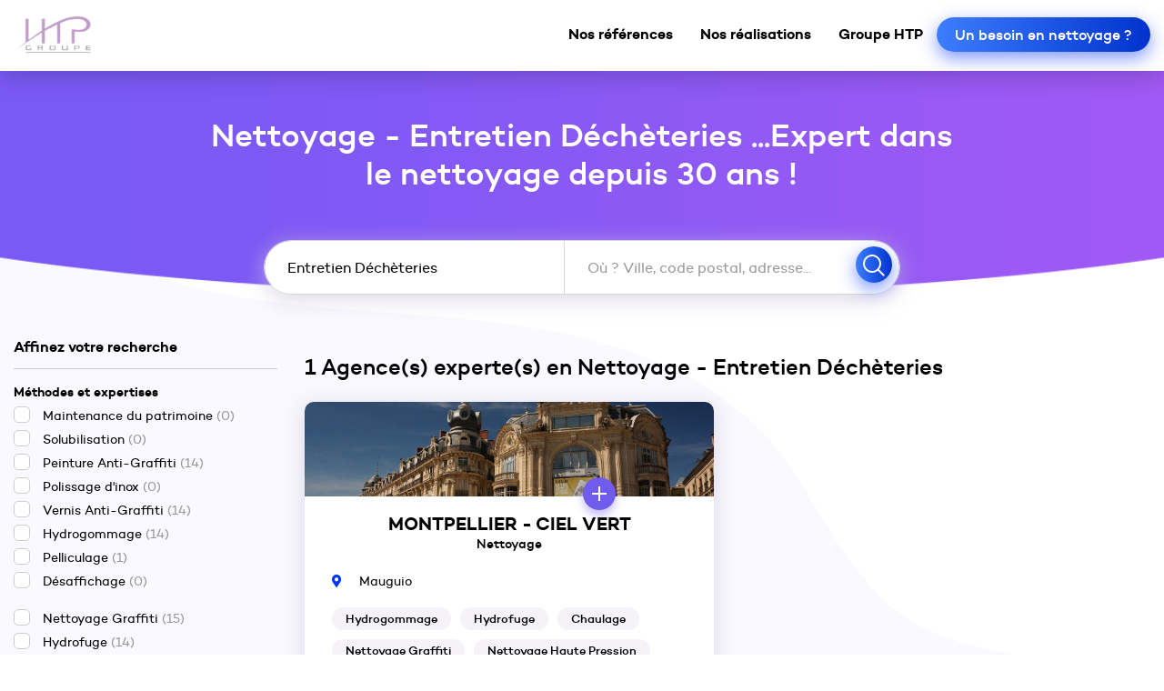

--- FILE ---
content_type: text/html; charset=UTF-8
request_url: https://groupe.h-t-p.fr/nettoyage/entretien-decheteries/
body_size: 5498
content:
<!DOCTYPE html>
<html lang="en" class="is-loading">

<head>
  <meta charset="utf-8" />
<!-- Google Tag Manager -->
<script>(function(w,d,s,l,i){w[l]=w[l]||[];w[l].push({'gtm.start':
new Date().getTime(),event:'gtm.js'});var f=d.getElementsByTagName(s)[0],
j=d.createElement(s),dl=l!='dataLayer'?'&l='+l:'';j.async=true;j.src=
'https://www.googletagmanager.com/gtm.js?id='+i+dl;f.parentNode.insertBefore(j,f);
})(window,document,'script','dataLayer','GTM-NM59BRV');</script>
<!-- End Google Tag Manager -->

  <meta name="viewport" content="width=device-width, initial-scale=1, shrink-to-fit=no">
    <script defer src="/js/app.js?v=2021041407100"></script>
  <link href="/mcp.css?v=2021041407100?v=2021041407100" rel="stylesheet">

    <title>Nettoyage - Entretien Déchèteries</title>
    <meta name="description" 
          content="Nettoyage - Entretien Déchèteries - " />


    <link rel="icon" type="image/png" sizes="16x16" href="/views/favicons/1/favicon.ico">
    <link rel="manifest" href="/views/favicons/1/manifest.json">
    <meta name="msapplication-TileColor" content="#ffffff">
    <meta name="theme-color" content="#ffffff">




  

</head>

<body class="">


  <div class="wrapper" id="wrapper">
    <div class="wrapper-inner">
      <header class="header">
        <a href="#" class="nav-opener"><span>Menu</span></a>
        <div class="container">
          <div class="header-holder">
            <strong class="logo">
    <a href="/">
        <img src="https://groupe.h-t-p.fr/media/usr/htpv4/var/upload/data/files/htp/logo-htp.png" width="315" height="60" alt="HTP">
    </a>
</strong>
<style>
.header .logo img{
 width : 90px;
 height: 49px;
}
</style>

            <nav class="menu">
  <div class="wrap-block">
    <ul class="links-list">
          </ul>
        <ul class="menu-nav">
              <li><a href="/nos-references/">Nos références</a></li>
                          <li><a href="/nos-realisations/">Nos réalisations</a></li>
                          <li><a href="/groupe-htp/">Groupe HTP</a></li>
                        </ul>
    <div class="btn-area">
      <a href="/un-besoin-en-nettoyage/" class="btn-primary btn">Un besoin en nettoyage ?</a>
    </div>
                            <div class="footer-widget d-lg-none accordion-widget">
      <strong class="footer-title" data-toggle="collapse" data-target="#collapseNav-1">En savoir plus</strong>
      <div id="collapseNav-1" class="accordion-block collapse">
                <ul class="footer-list">
                    <li><a href="/methodes-et-expertises/">Méthodes et Expertises</a></li>
                    <li><a href="/news/">Nos actualités</a></li>
                  </ul>
              </div>
    </div>
    <div class="footer-widget d-lg-none accordion-widget">
      <strong class="footer-title" data-toggle="collapse" data-target="#collapseNav-2s">Service client</strong>
      <div class="accordion-block collapse" id="collapseNav-2s">
                <ul class="footer-list">
                    <li><a href="/service-client/contact/">Contact</a></li>
                  </ul>
                      </div>
    </div>
    <ul class="social-list d-lg-none">
            <li><a target="_blank" href="https://www.facebook.com/HTPGroupe"><span class="icon-facebook-f-brands"></span></a></li>
                  <li><a target="_blank" href="https://www.linkedin.com/company/25300758/"><span class="icon-linkedin-in-brands"></span></a></li>
                </ul>
  </div>
  <div class="footer-bottom d-lg-none">
    <div class="container">
      <div class="d-flex align-items-md-center justify-content-between">
        <span class="copyright">&copy; #SiteLib 2026</span>
                <ul class="footer-bottom-list d-md-flex text-right">
                    <li><a href="/mentions/mentions-legales/">Mentions légales</a></li>
                  </ul>
              </div>
    </div>
  </div>
</nav>
          </div>
        </div>
      </header>
    
    <section style="display:none" id="breadcrumb" class="t-1146 container-breadcrumb breadcrumb  breadcrumb-page-nettoyage-entretien-decheteries breadcrumb-controller-listing_produits">
                <ul  itemscope itemtype="https://schema.org/BreadcrumbList">
            <li  itemprop="itemListElement" itemscope itemtype="https://schema.org/ListItem"><a itemprop="item" href="/" itemprop="url"><span itemprop="name">Home</span></a><meta itemprop="position" content="1" /></li>
                                                                                            <li itemtype="https://schema.org/ListItem"><a itemprop="item" href="/nettoyage/" itemprop="url"><span itemprop="name">Nettoyage</span></a><meta itemprop="position" content="2" /></li>
                                                                            <li itemtype="https://schema.org/ListItem"><a itemprop="item" href="/nettoyage/entretien-decheteries/" itemprop="url"><span itemprop="name">Entretien Déchèteries</span></a><meta itemprop="position" content="3" /></li>
            
                    </ul>
    </section>
      
      <main class="main">
        <div class="search-header">
  <div class="decor">
    <img src="/images/faq-decor.png" alt="image description">
  </div>
  <div class="container">
    <div class="decor-img-left">
          <img src="/media/usr/htpv4/var/upload/data/files/htp/categories/Entretien_Decheteries.png" width="123" height="181" alt="Nettoyage - Entretien Déchèteries">
        </div>
    <div class="decor-img-right">

          <img src="/media/usr/htpv4/var/upload/data/files/htp/categories/Entretien_Decheteries.png" width="123" height="181" alt="Nettoyage - Entretien Déchèteries">
    
    </div>
    <div class="heading-block">
      <div class="row justify-content-center">
        <div class="col-12 col-md-8">
                        <h1 class="d-none">Nettoyage - Entretien Déchèteries</h1>
                    <h2 class="text-center">
                            Nettoyage - Entretien Déchèteries                ...Expert dans le nettoyage depuis 30 ans !                    </h2>
         <p></p>
        </div>
      </div>
    </div>
    <div class="search-block-holder">
      <form action="#" method="POST" name="search-form" id="search-form">
        <div class="form-group">
          <div class="autocomplete-holder-js">
            <div class="input-group">
              <input type="search" class="form-control autocomplete-db" placeholder="Peinture, HP, Chaulage, Nettoyage..." value="Entretien Déchèteries">
              <input type="search" class="form-control autocomplete" placeholder="Où ? Ville, code postal, adresse..." id="pdv-place" value="">
            </div>
          </div>
          <button type="submit" class="btn btn-primary search-submit">
            <span class="icon-search"></span>
          </button>
        </div>

                  <input id="id_treeview" name="id_treeview" type="hidden" value="1146"/>
          <input id="treeview_url" name="treeview_url" type="hidden" value="/nettoyage/entretien-decheteries/"/>
          <input id="search-by-city" name="search-by-city" type="hidden" value=""/>


      </form>
    </div>
  </div>
</div>
        <div class="products-section">
          <div class="decor-imaage">
            <img src="/images/products-decor-03.svg" alt="">
          </div>
          <div class="container">
            <div class="row">
              <div class="col-12 col-lg-3">
                
<div class="filter-block" id="products-filter-ajax">
  <a href="#" class="filter-opener"><span class="icon-filter"></span> Affinez votre recherche</a>
  <div class="filters-drop">
    <a href="#" class="filter-opener btn-cross"></a>
    <strong class="drop-title text-uppercase"><span class="icon-filter"></span>Filtrer</strong>
    <div class="filter-form">
      <form action="/recherche.php" method="get">
        <div class="holder-block">

                  <div class="filter-area">
            <strong class="area-title filter-frame-opener">Méthodes et expertises</strong>
            <div class="filter-frame">
              <a href="#" class="btn-back filter-frame-opener"><span class="icon-arrow-back"></span>Méthodes et expertises</a>
              <div class="holder-block">
                <ul class="filters-list">
                                                          <li>
                            <label for="check-1192">
                              <input name="filter[]" id="check-1192" type="checkbox" class="pt.id_treeview" value="1192" >
                              <span class="fake-input"></span>
                              <span class="fake-label">Maintenance du patrimoine<span class="counter"> (0)</span></span>
                            </label>
                          </li>
                                             <li>
                            <label for="check-1191">
                              <input name="filter[]" id="check-1191" type="checkbox" class="pt.id_treeview" value="1191" >
                              <span class="fake-input"></span>
                              <span class="fake-label">Solubilisation<span class="counter"> (0)</span></span>
                            </label>
                          </li>
                                             <li>
                            <label for="check-1135">
                              <input name="filter[]" id="check-1135" type="checkbox" class="pt.id_treeview" value="1135" >
                              <span class="fake-input"></span>
                              <span class="fake-label">Peinture Anti-Graffiti<span class="counter"> (14)</span></span>
                            </label>
                          </li>
                                             <li>
                            <label for="check-1189">
                              <input name="filter[]" id="check-1189" type="checkbox" class="pt.id_treeview" value="1189" >
                              <span class="fake-input"></span>
                              <span class="fake-label">Polissage d'inox<span class="counter"> (0)</span></span>
                            </label>
                          </li>
                                             <li>
                            <label for="check-1183">
                              <input name="filter[]" id="check-1183" type="checkbox" class="pt.id_treeview" value="1183" >
                              <span class="fake-input"></span>
                              <span class="fake-label">Vernis Anti-Graffiti<span class="counter"> (14)</span></span>
                            </label>
                          </li>
                                             <li>
                            <label for="check-1044">
                              <input name="filter[]" id="check-1044" type="checkbox" class="pt.id_treeview" value="1044" >
                              <span class="fake-input"></span>
                              <span class="fake-label">Hydrogommage<span class="counter"> (14)</span></span>
                            </label>
                          </li>
                                             <li>
                            <label for="check-1149">
                              <input name="filter[]" id="check-1149" type="checkbox" class="pt.id_treeview" value="1149" >
                              <span class="fake-input"></span>
                              <span class="fake-label">Pelliculage <span class="counter"> (1)</span></span>
                            </label>
                          </li>
                                             <li>
                            <label for="check-1188">
                              <input name="filter[]" id="check-1188" type="checkbox" class="pt.id_treeview" value="1188" >
                              <span class="fake-input"></span>
                              <span class="fake-label">Désaffichage<span class="counter"> (0)</span></span>
                            </label>
                          </li>
                       
                                <!-- disciplines-categorie1 -->
<!--                <a class="btn-collapse collapsed" data-toggle="collapse" href="#collapse-01" role="button" aria-expanded="false" aria-controls="collapse-01">Tout afficher <span class="counter">8</span></a>-->
                <div class="collapse-holder " id="collapse-01">
                  <ul class="filters-list">
                                        <li>
                      <label for="check-1133">
                        <input name="filter[]" id="check-1133" type="checkbox"  class="pt.id_treeview" value="1133" >
                        <span class="fake-input"></span>
                        <span class="fake-label">Nettoyage Graffiti<span class="counter"> (15)</span></span>
                      </label>
                    </li>
                                        <li>
                      <label for="check-1182">
                        <input name="filter[]" id="check-1182" type="checkbox"  class="pt.id_treeview" value="1182" >
                        <span class="fake-input"></span>
                        <span class="fake-label">Hydrofuge<span class="counter"> (14)</span></span>
                      </label>
                    </li>
                                        <li>
                      <label for="check-1179">
                        <input name="filter[]" id="check-1179" type="checkbox"  class="pt.id_treeview" value="1179" >
                        <span class="fake-input"></span>
                        <span class="fake-label">Concrétions Calcaires<span class="counter"> (1)</span></span>
                      </label>
                    </li>
                                        <li>
                      <label for="check-1168">
                        <input name="filter[]" id="check-1168" type="checkbox"  class="pt.id_treeview" value="1168" >
                        <span class="fake-input"></span>
                        <span class="fake-label">Décapage <span class="counter"> (15)</span></span>
                      </label>
                    </li>
                                        <li>
                      <label for="check-1170">
                        <input name="filter[]" id="check-1170" type="checkbox"  class="pt.id_treeview" value="1170" >
                        <span class="fake-input"></span>
                        <span class="fake-label">Nettoyage Haute Pression <span class="counter"> (15)</span></span>
                      </label>
                    </li>
                                        <li>
                      <label for="check-1132">
                        <input name="filter[]" id="check-1132" type="checkbox"  class="pt.id_treeview" value="1132" >
                        <span class="fake-input"></span>
                        <span class="fake-label">Chaulage<span class="counter"> (14)</span></span>
                      </label>
                    </li>
                                        <li>
                      <label for="check-1172">
                        <input name="filter[]" id="check-1172" type="checkbox"  class="pt.id_treeview" value="1172" >
                        <span class="fake-input"></span>
                        <span class="fake-label">Nettoyage Tertiaire<span class="counter"> (1)</span></span>
                      </label>
                    </li>
                                        <li>
                      <label for="check-1148">
                        <input name="filter[]" id="check-1148" type="checkbox"  class="pt.id_treeview" value="1148" >
                        <span class="fake-input"></span>
                        <span class="fake-label">Maçonnerie <span class="counter"> (1)</span></span>
                      </label>
                    </li>
                                      </ul>
                </div>
                              </div>
            </div>
          </div>
        

        </div>

        <div class="btn-wrap text-center">
          <button type="submit" class="btn btn-primary">Voir les résultats</button>
        </div>


      </form>
    </div>
  </div>
</div>
<style>
input[type=radio]{
 display:none;
}
.fake-input:before {
    transition: opacity .3s;
    content: "";
    width: 10px;
    height: 6px;
    position: absolute;
    top: 50%;
    left: 50%;
    border: 3px solid #fff;
    border-width: 0 0 3px 3px;
    opacity: 0;
    transform: rotate(-45deg);
    margin: -4px 0 0 -5px;
}
.filter-block [type=radio]:checked+.fake-input {
    background: linear-gradient(#875aed,#6b5aed);
    border-color: #ccc;
}
.filter-block [type=radio]:checked+.fake-input:before {
    opacity: 1;
}
</style>

              </div>
              <div class="col-12 col-lg-9">
                <div class="search-title-block">
    <img src="" />
      <h2 class="h4">1 Agence(s) experte(s) en  
        Nettoyage - Entretien Déchèteries    </h2>
</div>
                <div class="products-holder">
                  <div class="row">
                     
                        
<div class="col-12 col-sm-6 col-xl-4 d-flex">

    <div class="type-lieux card-item product-card alt">
      <div class="img-area">
                  <a href="/nettoyage/montpellier-ciel-vert.html">
            <img src="/fr/dimg/14/nettoyage-entretien-decheteries/mauguio/montpellier-ciel-vert.jpg" alt="MONTPELLIER - CIEL VERT">
          </a>
        
        <a href="/nettoyage/montpellier-ciel-vert.html" class="circle-plus"></a>
      </div>
      <div class="content-block">
        <div class="heading text-center">
          <strong class="card-title"><a href="/nettoyage/montpellier-ciel-vert.html">MONTPELLIER - CIEL VERT</a></strong>
          <span class="position">
                            Nettoyage                      </span>
                </div>
        <ul class="info-list">
          <li><span class="icon-map-marker-alt-solid"></span>
            <address>Mauguio</address>
          </li>

                    
           <!--<li><span class="icon-euro-sign-solid"></span>À partir de 50€</li>-->
        </ul>

        <div class="category-holder">
          <ul class="categories-list">
                            <li class="t-1044"><span class="cat-item">Hydrogommage</span></li>
                            <li class="t-1182"><span class="cat-item">Hydrofuge</span></li>
                            <li class="t-1132"><span class="cat-item">Chaulage</span></li>
                            <li class="t-1133"><span class="cat-item">Nettoyage Graffiti</span></li>
                            <li class="t-1170"><span class="cat-item">Nettoyage Haute Pression </span></li>
                            <li class="t-1135"><span class="cat-item">Peinture Anti-Graffiti</span></li>
                            <li class="t-1183"><span class="cat-item">Vernis Anti-Graffiti</span></li>
                            <li class="t-1171"><span class="cat-item">Rénovation Façade</span></li>
                            <li class="t-1138"><span class="cat-item">Déstickage </span></li>
                            <li class="t-1139"><span class="cat-item">Rénovation Monuments Historiques </span></li>
                            <li class="t-1140"><span class="cat-item">Entretien Espaces Verts</span></li>
                            <li class="t-1141"><span class="cat-item">Nettoyage des Plages </span></li>
                            <li class="t-1168"><span class="cat-item">Décapage </span></li>
                            <li class="t-1143"><span class="cat-item">Débroussaillage Forestier </span></li>
                            <li class="t-1144"><span class="cat-item">Curage des Fossés</span></li>
                            <li class="t-1145"><span class="cat-item">Entretien des Cours d'Eau</span></li>
                            <li class="t-1146"><span class="cat-item">Entretien Déchèteries</span></li>
                            <li class="t-1147"><span class="cat-item">Entretien Cailleboties </span></li>
                            <li class="t-1148"><span class="cat-item">Maçonnerie </span></li>
                            <li class="t-1149"><span class="cat-item">Pelliculage </span></li>
                            <li class="t-1155"><span class="cat-item">Nettoyage de sol et chewing-gum</span></li>
                      </ul>
        </div>

        <div class="collapse-holder collapse" id="collapse-14">
          <ul class="categories-list">
                            <li><span class="cat-item">Hydrogommage</span></li>
                            <li><span class="cat-item">Hydrofuge</span></li>
                            <li><span class="cat-item">Chaulage</span></li>
                            <li><span class="cat-item">Nettoyage Graffiti</span></li>
                            <li><span class="cat-item">Nettoyage Haute Pression </span></li>
                            <li><span class="cat-item">Peinture Anti-Graffiti</span></li>
                            <li><span class="cat-item">Vernis Anti-Graffiti</span></li>
                            <li><span class="cat-item">Rénovation Façade</span></li>
                            <li><span class="cat-item">Déstickage </span></li>
                            <li><span class="cat-item">Rénovation Monuments Historiques </span></li>
                            <li><span class="cat-item">Entretien Espaces Verts</span></li>
                            <li><span class="cat-item">Nettoyage des Plages </span></li>
                            <li><span class="cat-item">Décapage </span></li>
                            <li><span class="cat-item">Débroussaillage Forestier </span></li>
                            <li><span class="cat-item">Curage des Fossés</span></li>
                            <li><span class="cat-item">Entretien des Cours d'Eau</span></li>
                            <li><span class="cat-item">Entretien Déchèteries</span></li>
                            <li><span class="cat-item">Entretien Cailleboties </span></li>
                            <li><span class="cat-item">Maçonnerie </span></li>
                            <li><span class="cat-item">Pelliculage </span></li>
                            <li><span class="cat-item">Nettoyage de sol et chewing-gum</span></li>
                      </ul>
        </div>

      </div>

    </div>

</div>

                  </div>
                  <a href="#" class="btn btn-more d-lg-none">Afficher plus</a>
                </div>
                              </div>
                    
                <p style="margin-top:30px"></p>

            </div>
          </div>
        </div>

      </main>

        <footer class="footer">
          <div class="footer-top">
            <div class="container">
              <div class="row">
                <div class="col-12 col-md-6 col-lg-3 order-first">
                  <div class="footer-widget">
                    <strong class="logo">
                      <a href="/">
                        <img src="https://groupe.h-t-p.fr/media/usr/htpv4/var/upload/data/files/htp/logo-htp.png" width="235" alt="HTP">
                      </a>
                    </strong>
                  </div>
                </div>
                <div class="col-12 col-md-6 col-lg-3 order-lg-first">
                  <div class="footer-widget accordion-widget">
                    <strong class="footer-title" data-toggle="collapse" data-target="#collapseOne">En savoir plus</strong>
                    <div id="collapseOne" class="accordion-block collapse">
                                            <ul class="footer-list">
                                                <li><a href="/methodes-et-expertises/">Méthodes et Expertises</a></li>
                                                <li><a href="/news/">Nos actualités</a></li>
                                              </ul>
                                          </div>
                  </div>
                </div>
                <div class="col-12 col-md-6 col-lg-3 order-lg-first">
                  <div class="footer-widget accordion-widget">
                    <strong class="footer-title" data-toggle="collapse" data-target="#collapseTwo">Service client</strong>
                    <div class="accordion-block collapse" id="collapseTwo">
                                            <ul class="footer-list">
                                                <li><a href="/service-client/contact/">Contact</a></li>
                                              </ul>
                                                                </div>
                  </div>
                </div>

                                                

					                  <div class="col-12">
                  <div class="footer-widget accordion-widget">
                    <strong class="footer-title" data-toggle="collapse" data-target="#collapseThree">Toutes les agences par ville</strong>
                    <div class="accordion-block collapse" id="collapseThree">
                      <div class="row">
                
                      
                      </div>
                    </div>
                  </div>
                </div>
                                
					  
                <div class="col-12 col-md-6 col-lg-3 order-md-first">
                  <div class="footer-widget">
                    <strong class="footer-title d-none d-md-block">Rejoignez la communauté</strong>
                    <ul class="social-list">
                                            <li><a target="_blank" href="https://www.facebook.com/HTPGroupe"><span class="icon-facebook-f-brands"></span></a></li>
                                                                  <li><a target="_blank" href="https://www.linkedin.com/company/25300758/"><span class="icon-linkedin-in-brands"></span></a></li>
                                                                </ul>
                  </div>
                </div>
              </div>
            </div>
          </div>
          <div class="footer-bottom">
            <div class="container">
              <div class="d-flex align-items-md-center justify-content-between">
                <span class="copyright">&copy; HTP 2026</span>
                                <ul class="footer-bottom-list d-md-flex text-right-list">
                                    <li><a href="/mentions/mentions-legales/">Mentions légales</a></li>
                                  </ul>
                              </div>
            </div>
          </div>
        </footer>

    </div>
  </div>
    <script type="text/javascript">
  if (document.getElementsByName('g-recaptcha-response').length > 0) {
    var submittedForm;
    var action = 'contact';
    if (document.getElementById('recaptcha_action') !== null) {
        action = document.getElementById('recaptcha_action').value;
    }
    var inputs = document.getElementsByName('g-recaptcha-response');
    for (var i = 0; i < inputs.length; i++) {
        var form = inputs[i].parentNode;
        form.onsubmit = function(event) {
            window.submittedForm = event.target;
            event.preventDefault();
            grecaptcha.ready(function() {
                grecaptcha.execute('6Le72rsaAAAAAPj6piNaiWcsvLDxnWp9vEHP61df', {action: action}).then(function(token) {
                    var inputs = document.getElementsByName('g-recaptcha-response');
                    for (var i = 0; i < inputs.length; i++) {
                        inputs[i].value = token;
                    }
                    window.submittedForm.submit();
                });
            });
            return false;
        };
    }
  }
  </script>



    


<!-- Google Tag Manager (noscript) -->
<noscript><iframe src="https://www.googletagmanager.com/ns.html?id=GTM-NM59BRV"
height="0" width="0" style="display:none;visibility:hidden"></iframe></noscript>
<!-- End Google Tag Manager (noscript) -->


  <input type="hidden" id="GmapAPIKey" value="AIzaSyCI-oQaltV_r9bHtOFVitL8zOaVPuTGBeM" />
  <input type="hidden" id="main_color" value="ff6601" />
  <input type="hidden" id="default-search" value="/nettoyage/" />
  <!-- IDLOC: 4-->
  <!-- IDLOCM: 4-->
  <!-- IDCOUNTRY: 79-->
  <!-- COUNTRY: fr-->
  <!-- IDSITE: 1-->
  <!-- LOC: fr_FR-->
  <!-- REQUEST_URI: /nettoyage/entretien-decheteries/-->
  <!-- VISITOR: -->
  <!-- CACHE: 1-->
  <!-- 404: -->
  <!-- IMG REWRITE: 1-->
  <!-- LoadTime : 0.1013s -->
<style>    
.grecaptcha-badge {
    display:none !important;
}
.product-card {
    margin: 0 0 5rem;
    min-height: 32.7rem !important;
    padding: 3rem;
}
.decor-img-right, .decor-img-left{
 display: none !important;
}
.circle-list  .img-holder img{
 width: 50px !important;
}
</style>
</body>

</html>


--- FILE ---
content_type: text/css
request_url: https://groupe.h-t-p.fr/mcp.css?v=2021041407100?v=2021041407100
body_size: 74580
content:
/*! nouislider - 14.6.2 - 9/16/2020 */
/* Functional styling;
 * These styles are required for noUiSlider to function.
 * You don't need to change these rules to apply your design.
 */
.noUi-target,
.noUi-target * {
  -webkit-touch-callout: none;
  -webkit-tap-highlight-color: rgba(0, 0, 0, 0);
  -webkit-user-select: none;
  -ms-touch-action: none;
  touch-action: none;
  -ms-user-select: none;
  -moz-user-select: none;
  user-select: none;
  -moz-box-sizing: border-box;
  box-sizing: border-box;
}
.noUi-target {
  position: relative;
}
.noUi-base,
.noUi-connects {
  width: 100%;
  height: 100%;
  position: relative;
  z-index: 1;
}
/* Wrapper for all connect elements.
 */
.noUi-connects {
  overflow: hidden;
  z-index: 0;
}
.noUi-connect,
.noUi-origin {
  will-change: transform;
  position: absolute;
  z-index: 1;
  top: 0;
  right: 0;
  -ms-transform-origin: 0 0;
  -webkit-transform-origin: 0 0;
  -webkit-transform-style: preserve-3d;
  transform-origin: 0 0;
  transform-style: flat;
}
.noUi-connect {
  height: 100%;
  width: 100%;
}
.noUi-origin {
  height: 10%;
  width: 10%;
}
/* Offset direction
 */
.noUi-txt-dir-rtl.noUi-horizontal .noUi-origin {
  left: 0;
  right: auto;
}
/* Give origins 0 height/width so they don't interfere with clicking the
 * connect elements.
 */
.noUi-vertical .noUi-origin {
  width: 0;
}
.noUi-horizontal .noUi-origin {
  height: 0;
}
.noUi-handle {
  -webkit-backface-visibility: hidden;
  backface-visibility: hidden;
  position: absolute;
}
.noUi-touch-area {
  height: 100%;
  width: 100%;
}
.noUi-state-tap .noUi-connect,
.noUi-state-tap .noUi-origin {
  -webkit-transition: transform 0.3s;
  transition: transform 0.3s;
}
.noUi-state-drag * {
  cursor: inherit !important;
}
/* Slider size and handle placement;
 */
.noUi-horizontal {
  height: 18px;
}
.noUi-horizontal .noUi-handle {
  width: 34px;
  height: 28px;
  right: -17px;
  top: -6px;
}
.noUi-vertical {
  width: 18px;
}
.noUi-vertical .noUi-handle {
  width: 28px;
  height: 34px;
  right: -6px;
  top: -17px;
}
.noUi-txt-dir-rtl.noUi-horizontal .noUi-handle {
  left: -17px;
  right: auto;
}
/* Styling;
 * Giving the connect element a border radius causes issues with using transform: scale
 */
.noUi-target {
  background: #FAFAFA;
  border-radius: 4px;
  border: 1px solid #D3D3D3;
  box-shadow: inset 0 1px 1px #F0F0F0, 0 3px 6px -5px #BBB;
}
.noUi-connects {
  border-radius: 3px;
}
.noUi-connect {
  background: #3FB8AF;
}
/* Handles and cursors;
 */
.noUi-draggable {
  cursor: ew-resize;
}
.noUi-vertical .noUi-draggable {
  cursor: ns-resize;
}
.noUi-handle {
  border: 1px solid #D9D9D9;
  border-radius: 3px;
  background: #FFF;
  cursor: default;
  box-shadow: inset 0 0 1px #FFF, inset 0 1px 7px #EBEBEB, 0 3px 6px -3px #BBB;
}
.noUi-active {
  box-shadow: inset 0 0 1px #FFF, inset 0 1px 7px #DDD, 0 3px 6px -3px #BBB;
}
/* Handle stripes;
 */
.noUi-handle:before,
.noUi-handle:after {
  content: "";
  display: block;
  position: absolute;
  height: 14px;
  width: 1px;
  background: #E8E7E6;
  left: 14px;
  top: 6px;
}
.noUi-handle:after {
  left: 17px;
}
.noUi-vertical .noUi-handle:before,
.noUi-vertical .noUi-handle:after {
  width: 14px;
  height: 1px;
  left: 6px;
  top: 14px;
}
.noUi-vertical .noUi-handle:after {
  top: 17px;
}
/* Disabled state;
 */
[disabled] .noUi-connect {
  background: #B8B8B8;
}
[disabled].noUi-target,
[disabled].noUi-handle,
[disabled] .noUi-handle {
  cursor: not-allowed;
}
/* Base;
 *
 */
.noUi-pips,
.noUi-pips * {
  -moz-box-sizing: border-box;
  box-sizing: border-box;
}
.noUi-pips {
  position: absolute;
  color: #999;
}
/* Values;
 *
 */
.noUi-value {
  position: absolute;
  white-space: nowrap;
  text-align: center;
}
.noUi-value-sub {
  color: #ccc;
  font-size: 10px;
}
/* Markings;
 *
 */
.noUi-marker {
  position: absolute;
  background: #CCC;
}
.noUi-marker-sub {
  background: #AAA;
}
.noUi-marker-large {
  background: #AAA;
}
/* Horizontal layout;
 *
 */
.noUi-pips-horizontal {
  padding: 10px 0;
  height: 80px;
  top: 100%;
  left: 0;
  width: 100%;
}
.noUi-value-horizontal {
  -webkit-transform: translate(-50%, 50%);
  transform: translate(-50%, 50%);
}
.noUi-rtl .noUi-value-horizontal {
  -webkit-transform: translate(50%, 50%);
  transform: translate(50%, 50%);
}
.noUi-marker-horizontal.noUi-marker {
  margin-left: -1px;
  width: 2px;
  height: 5px;
}
.noUi-marker-horizontal.noUi-marker-sub {
  height: 10px;
}
.noUi-marker-horizontal.noUi-marker-large {
  height: 15px;
}
/* Vertical layout;
 *
 */
.noUi-pips-vertical {
  padding: 0 10px;
  height: 100%;
  top: 0;
  left: 100%;
}
.noUi-value-vertical {
  -webkit-transform: translate(0, -50%);
  transform: translate(0, -50%);
  padding-left: 25px;
}
.noUi-rtl .noUi-value-vertical {
  -webkit-transform: translate(0, 50%);
  transform: translate(0, 50%);
}
.noUi-marker-vertical.noUi-marker {
  width: 5px;
  height: 2px;
  margin-top: -1px;
}
.noUi-marker-vertical.noUi-marker-sub {
  width: 10px;
}
.noUi-marker-vertical.noUi-marker-large {
  width: 15px;
}
.noUi-tooltip {
  display: block;
  position: absolute;
  border: 1px solid #D9D9D9;
  border-radius: 3px;
  background: #fff;
  color: #000;
  padding: 5px;
  text-align: center;
  white-space: nowrap;
}
.noUi-horizontal .noUi-tooltip {
  -webkit-transform: translate(-50%, 0);
  transform: translate(-50%, 0);
  left: 50%;
  bottom: 120%;
}
.noUi-vertical .noUi-tooltip {
  -webkit-transform: translate(0, -50%);
  transform: translate(0, -50%);
  top: 50%;
  right: 120%;
}
.noUi-horizontal .noUi-origin > .noUi-tooltip {
  -webkit-transform: translate(50%, 0);
  transform: translate(50%, 0);
  left: auto;
  bottom: 10px;
}
.noUi-vertical .noUi-origin > .noUi-tooltip {
  -webkit-transform: translate(0, -18px);
  transform: translate(0, -18px);
  top: auto;
  right: 28px;
}

/*!
 * bootstrap-star-rating v4.0.6
 * http://plugins.krajee.com/star-rating
 *
 * Author: Kartik Visweswaran
 * Copyright: 2013 - 2019, Kartik Visweswaran, Krajee.com
 *
 * Licensed under the BSD 3-Clause
 * https://github.com/kartik-v/bootstrap-star-rating/blob/master/LICENSE.md
 */
.rating-loading {
    width: 25px;
    height: 25px;
    font-size: 0;
    color: #fff;
    background: transparent url(images/loading.gif) top left no-repeat;
    border: none;
}

/*
 * Stars & Input
 */
.rating-container .rating-stars {
    position: relative;
    cursor: pointer;
    vertical-align: middle;
    display: inline-block;
    overflow: hidden;
    white-space: nowrap;
}

.rating-container .rating-input {
    position: absolute;
    cursor: pointer;
    width: 100%;
    height: 1px;
    bottom: 0;
    left: 0;
    font-size: 1px;
    border: none;
    background: none;
    opacity: 0;
    padding: 0;
    margin: 0;
}

.rating-container.is-display-only .rating-input,
.rating-container.is-display-only .rating-stars {
    cursor: default;
}

.rating-disabled .rating-input, .rating-disabled .rating-stars {
    cursor: not-allowed;
}

.rating-container .star {
    display: inline-block;
    margin: 0 2px;
    text-align: center;
}

.rating-container .empty-stars {
    color: #aaa;
}

.rating-container .filled-stars {
    position: absolute;
    left: 0;
    top: 0;
    margin: auto;
    color: #fde16d;
    white-space: nowrap;
    overflow: hidden;
    -webkit-text-stroke: 1px #777;
    text-shadow: 1px 1px #999;
}

.rating-rtl {
    float: right;
}

.rating-animate .filled-stars {
    transition: width 0.25s ease;
}

.rating-rtl .filled-stars {
    left: auto;
    right: 0;
    transition: none;
    -webkit-transform: matrix(-1, 0, 0, 1, 0, 0);
    transform: matrix(-1, 0, 0, 1, 0, 0);
}

.rating-rtl.is-star .filled-stars {
    right: 0.06em;
}

.rating-rtl.is-heart .empty-stars {
    margin-right: 0.07em;
}

/**
 * Clear
 */
.rating-container .clear-rating {
    color: #aaa;
    cursor: not-allowed;
    display: inline-block;
    vertical-align: middle;
    font-size: 60%;
}

.clear-rating-active {
    cursor: pointer !important;
}

.clear-rating-active:hover {
    color: #843534;
}

.rating-container .clear-rating {
    padding-right: 5px;
}

/**
 * Caption
 */

/* extend support to BS4 */
.rating-container .caption .label {
    display: inline-block;
    padding: .25em .4em;
    line-height: 1;
    text-align: center;
    vertical-align: baseline;
    border-radius: .25rem;
}

.rating-container .caption {
    color: #999;
    display: inline-block;
    vertical-align: middle;
    line-height: 1;
}

.rating-container .caption {
    margin-left: 5px;
    margin-right: 0;
}

.rating-rtl .caption {
    margin-right: 5px;
    margin-left: 0;
}

/**
 * Print
 */
@media print {
    .rating-container .clear-rating {
        display: none;
    }
}

/**
 * Sizes
 */
.rating-xl  {
    font-size: 48px;
}
.rating-lg  {
    font-size: 40px;
}
.rating-md  {
    font-size: 32px;
}
.rating-sm  {
    font-size: 24px;
}
.rating-xs  {
    font-size: 16px;
}

.rating-xl .caption {
    font-size: 20px;
}
.rating-lg .caption {
    font-size: 18px;
}
.rating-md .caption {
    font-size: 16px;
}
.rating-sm .caption {
    font-size: 14px;
}
.rating-xs .caption {
    font-size: 12px;
}

/*!
 * Krajee Font Awesome Theme styling for bootstrap-star-rating.
 * This file must be loaded after 'star-rating.css'.
 *
 * @see http://github.com/kartik-v/bootstrap-star-rating
 * @author Kartik Visweswaran <kartikv2@gmail.com>
 */
.theme-krajee-fa .star {
    font-size: 1.1em;
}
*,*::before,*::after {
  box-sizing: border-box;
}

html {
  font-family: sans-serif;
  line-height: 1.15;
  -webkit-text-size-adjust: 100%;
  -webkit-tap-highlight-color: rgba(0, 0, 0, 0);
}

article,aside,figcaption,figure,footer,header,hgroup,main,nav,section {
  display: block;
}

body {
  margin: 0;
  font-family: "Campton", "Helvetica Neue", Arial, "Noto Sans", sans-serif;
  font-size: 1.4rem;
  font-weight: 400;
  line-height: 1.57;
  color: #000000;
  text-align: left;
  background-color: #ffffff;
}

[tabindex="-1"]:focus:not(.focus-visible) {
  outline: 0 !important;
}

[tabindex="-1"]:focus:not(:focus-visible) {
  outline: 0 !important;
}

hr {
  box-sizing: content-box;
  height: 0;
  overflow: visible;
}

h1,h2,h3,h4,h5,h6 {
  margin-top: 0;
  margin-bottom: .5rem;
}

p {
  margin-top: 0;
  margin-bottom: 1rem;
}

abbr[title],abbr[data-original-title] {
  text-decoration: underline;
  -webkit-text-decoration: underline dotted;
  text-decoration: underline dotted;
  cursor: help;
  border-bottom: 0;
  -webkit-text-decoration-skip-ink: none;
  text-decoration-skip-ink: none;
}

address {
  margin-bottom: 1rem;
  font-style: normal;
  line-height: inherit;
}

ol,ul,dl {
  margin-top: 0;
  margin-bottom: 1rem;
}

ol ol,ul ul,ol ul,ul ol {
  margin-bottom: 0;
}

dt {
  font-weight: 700;
}

dd {
  margin-bottom: .5rem;
  margin-left: 0;
}

blockquote {
  margin: 0 0 1rem;
}

b,strong {
  font-weight: bolder;
}

small {
  font-size: 80%;
}

sub,sup {
  position: relative;
  font-size: 75%;
  line-height: 0;
  vertical-align: baseline;
}

sub {
  bottom: -.25em;
}

sup {
  top: -.5em;
}

a {
  text-decoration: underline;
  background-color: transparent;
}

a:hover {
  text-decoration: none;
}

a:not([href]):not([class]) {
  color: inherit;
  text-decoration: none;
}

a:not([href]):not([class]):hover {
  color: inherit;
  text-decoration: none;
}

pre,code,kbd,samp {
  font-family: SFMono-Regular, Menlo, Monaco, Consolas, "Liberation Mono", "Courier New", monospace;
  font-size: 1em;
}

pre {
  margin-top: 0;
  margin-bottom: 1rem;
  overflow: auto;
  -ms-overflow-style: scrollbar;
}

figure {
  margin: 0 0 1rem;
}

img {
  vertical-align: middle;
  border-style: none;
}

svg {
  overflow: hidden;
  vertical-align: middle;
}

table {
  border-collapse: collapse;
}

caption {
  padding-top: .75rem;
  padding-bottom: .75rem;
  color: #6c757d;
  text-align: left;
  caption-side: bottom;
}

th {
  text-align: inherit;
  text-align: -webkit-match-parent;
}

label {
  display: inline-block;
  margin-bottom: .5rem;
}

button {
  border-radius: 0;
}

button:focus {
  outline: 1px dotted;
  outline: 5px auto -webkit-focus-ring-color;
}

input,button,select,optgroup,textarea {
  margin: 0;
  font-family: inherit;
  font-size: inherit;
  line-height: inherit;
}

button,input {
  overflow: visible;
}

button,select {
  text-transform: none;
}

[role="button"] {
  cursor: pointer;
}

select {
  word-wrap: normal;
}

button,[type="button"],[type="reset"],[type="submit"] {
  -webkit-appearance: button;
}

button:not(:disabled),[type="button"]:not(:disabled),[type="reset"]:not(:disabled),[type="submit"]:not(:disabled) {
  cursor: pointer;
}

button::-moz-focus-inner,[type="button"]::-moz-focus-inner,[type="reset"]::-moz-focus-inner,[type="submit"]::-moz-focus-inner {
  padding: 0;
  border-style: none;
}

input[type="radio"],input[type="checkbox"] {
  box-sizing: border-box;
  padding: 0;
}

textarea {
  overflow: auto;
  resize: vertical;
}

fieldset {
  min-width: 0;
  padding: 0;
  margin: 0;
  border: 0;
}

legend {
  display: block;
  width: 100%;
  max-width: 100%;
  padding: 0;
  margin-bottom: .5rem;
  font-size: 1.5rem;
  line-height: inherit;
  color: inherit;
  white-space: normal;
}

progress {
  vertical-align: baseline;
}

[type="number"]::-webkit-inner-spin-button,[type="number"]::-webkit-outer-spin-button {
  height: auto;
}

[type="search"] {
  outline-offset: -2px;
  -webkit-appearance: none;
}

[type="search"]::-webkit-search-decoration {
  -webkit-appearance: none;
}

::-webkit-file-upload-button {
  font: inherit;
  -webkit-appearance: button;
}

output {
  display: inline-block;
}

summary {
  display: list-item;
  cursor: pointer;
}

template {
  display: none;
}

[hidden] {
  display: none !important;
}

h1,h2,h3,h4,h5,h6,.h1,.h2,.h3,.h4,.h5,.h6 {
  margin-bottom: .5rem;
  font-weight: 500;
  line-height: 1.2;
}

h1,.h1 {
  font-size: 4.1rem;
}

h2,.h2 {
  font-size: 2.4rem;
}

h3,.h3 {
  font-size: 2.2rem;
}

h4,.h4 {
  font-size: 2rem;
}

h5,.h5 {
  font-size: 1.8rem;
}

h6,.h6 {
  font-size: 1rem;
}

.lead {
  font-size: 1.25rem;
  font-weight: 300;
}

.display-1 {
  font-size: 6rem;
  font-weight: 300;
  line-height: 1.2;
}

.display-2 {
  font-size: 5.5rem;
  font-weight: 300;
  line-height: 1.2;
}

.display-3 {
  font-size: 4.5rem;
  font-weight: 300;
  line-height: 1.2;
}

.display-4 {
  font-size: 3.5rem;
  font-weight: 300;
  line-height: 1.2;
}

hr {
  margin-top: 1rem;
  margin-bottom: 1rem;
  border: 0;
  border-top: 1px solid rgba(0, 0, 0, .1);
}

small,.small {
  font-size: 1.2rem;
  font-weight: 400;
}

mark,.mark {
  padding: .2em;
  background-color: #fcf8e3;
}

.list-unstyled {
  padding-left: 0;
  list-style: none;
}

.list-inline {
  padding-left: 0;
  list-style: none;
}

.list-inline-item {
  display: inline-block;
}

.list-inline-item:not(:last-child) {
  margin-right: .5rem;
}

.initialism {
  font-size: 90%;
  text-transform: uppercase;
}

.blockquote {
  margin-bottom: 1rem;
  font-size: 1.25rem;
}

.blockquote-footer {
  display: block;
  font-size: 80%;
  color: #6c757d;
}

.blockquote-footer::before {
  content: "\2014\00A0";
}

.img-fluid {
  max-width: 100%;
  height: auto;
}

.img-thumbnail {
  padding: .25rem;
  background-color: #ffffff;
  border: 1px solid #dee2e6;
  border-radius: .25rem;
  max-width: 100%;
  height: auto;
}

.figure {
  display: inline-block;
}

.figure-img {
  margin-bottom: .5rem;
  line-height: 1;
}

.figure-caption {
  font-size: 90%;
  color: #6c757d;
}

code {
  font-size: 87.5%;
  color: #e83e8c;
  word-wrap: break-word;
}

a>code {
  color: inherit;
}

kbd {
  padding: .2rem .4rem;
  font-size: 87.5%;
  color: #ffffff;
  background-color: #212529;
  border-radius: .2rem;
}

kbd kbd {
  padding: 0;
  font-size: 100%;
  font-weight: 700;
}

pre {
  display: block;
  font-size: 87.5%;
  color: #212529;
}

pre code {
  font-size: inherit;
  color: inherit;
  word-break: normal;
}

.pre-scrollable {
  max-height: 340px;
  overflow-y: scroll;
}

.container,.container-fluid,.container-sm {
  width: 100%;
  padding-right: 15px;
  padding-left: 15px;
  margin-right: auto;
  margin-left: auto;
}

.row {
  display: flex;
  flex-wrap: wrap;
  margin-right: -15px;
  margin-left: -15px;
}

.no-gutters {
  margin-right: 0;
  margin-left: 0;
}

.no-gutters>.col,.no-gutters>[class*="col-"] {
  padding-right: 0;
  padding-left: 0;
}

.col-1,.col-2,.col-3,.col-4,.col-5,.col-6,.col-7,.col-8,.col-9,.col-10,.col-11,.col-12,.col,.col-auto,.col-sm-1,.col-sm-2,.col-sm-3,.col-sm-4,.col-sm-5,.col-sm-6,.col-sm-7,.col-sm-8,.col-sm-9,.col-sm-10,.col-sm-11,.col-sm-12,.col-sm,.col-sm-auto,.col-md-1,.col-md-2,.col-md-3,.col-md-4,.col-md-5,.col-md-6,.col-md-7,.col-md-8,.col-md-9,.col-md-10,.col-md-11,.col-md-12,.col-md,.col-md-auto,.col-lg-1,.col-lg-2,.col-lg-3,.col-lg-4,.col-lg-5,.col-lg-6,.col-lg-7,.col-lg-8,.col-lg-9,.col-lg-10,.col-lg-11,.col-lg-12,.col-lg,.col-lg-auto,.col-xl-1,.col-xl-2,.col-xl-3,.col-xl-4,.col-xl-5,.col-xl-6,.col-xl-7,.col-xl-8,.col-xl-9,.col-xl-10,.col-xl-11,.col-xl-12,.col-xl,.col-xl-auto,.col-wide-1,.col-wide-2,.col-wide-3,.col-wide-4,.col-wide-5,.col-wide-6,.col-wide-7,.col-wide-8,.col-wide-9,.col-wide-10,.col-wide-11,.col-wide-12,.col-wide,.col-wide-auto {
  position: relative;
  width: 100%;
  padding-right: 15px;
  padding-left: 15px;
}

.col {
  flex-basis: 0;
  flex-grow: 1;
  max-width: 100%;
}

.row-cols-1>* {
  flex: 0 0 100%;
  max-width: 100%;
}

.row-cols-2>* {
  flex: 0 0 50%;
  max-width: 50%;
}

.row-cols-3>* {
  flex: 0 0 33.33333%;
  max-width: 33.33333%;
}

.row-cols-4>* {
  flex: 0 0 25%;
  max-width: 25%;
}

.row-cols-5>* {
  flex: 0 0 20%;
  max-width: 20%;
}

.row-cols-6>* {
  flex: 0 0 16.66667%;
  max-width: 16.66667%;
}

.col-auto {
  flex: 0 0 auto;
  width: auto;
  max-width: 100%;
}

.col-1 {
  flex: 0 0 8.33333%;
  max-width: 8.33333%;
}

.col-2 {
  flex: 0 0 16.66667%;
  max-width: 16.66667%;
}

.col-3 {
  flex: 0 0 25%;
  max-width: 25%;
}

.col-4 {
  flex: 0 0 33.33333%;
  max-width: 33.33333%;
}

.col-5 {
  flex: 0 0 41.66667%;
  max-width: 41.66667%;
}

.col-6 {
  flex: 0 0 50%;
  max-width: 50%;
}

.col-7 {
  flex: 0 0 58.33333%;
  max-width: 58.33333%;
}

.col-8 {
  flex: 0 0 66.66667%;
  max-width: 66.66667%;
}

.col-9 {
  flex: 0 0 75%;
  max-width: 75%;
}

.col-10 {
  flex: 0 0 83.33333%;
  max-width: 83.33333%;
}

.col-11 {
  flex: 0 0 91.66667%;
  max-width: 91.66667%;
}

.col-12 {
  flex: 0 0 100%;
  max-width: 100%;
}

.order-first {
  order: -1;
}

.order-last {
  order: 13;
}

.order-0 {
  order: 0;
}

.order-1 {
  order: 1;
}

.order-2 {
  order: 2;
}

.order-3 {
  order: 3;
}

.order-4 {
  order: 4;
}

.order-5 {
  order: 5;
}

.order-6 {
  order: 6;
}

.order-7 {
  order: 7;
}

.order-8 {
  order: 8;
}

.order-9 {
  order: 9;
}

.order-10 {
  order: 10;
}

.order-11 {
  order: 11;
}

.order-12 {
  order: 12;
}

.offset-1 {
  margin-left: 8.33333%;
}

.offset-2 {
  margin-left: 16.66667%;
}

.offset-3 {
  margin-left: 25%;
}

.offset-4 {
  margin-left: 33.33333%;
}

.offset-5 {
  margin-left: 41.66667%;
}

.offset-6 {
  margin-left: 50%;
}

.offset-7 {
  margin-left: 58.33333%;
}

.offset-8 {
  margin-left: 66.66667%;
}

.offset-9 {
  margin-left: 75%;
}

.offset-10 {
  margin-left: 83.33333%;
}

.offset-11 {
  margin-left: 91.66667%;
}

.table {
  width: 100%;
  margin-bottom: 1rem;
  color: #212529;
}

.table th,.table td {
  padding: .75rem;
  vertical-align: top;
  border-top: 1px solid #dee2e6;
}

.table thead th {
  vertical-align: bottom;
  border-bottom: 2px solid #dee2e6;
}

.table tbody+tbody {
  border-top: 2px solid #dee2e6;
}

.table-sm th,.table-sm td {
  padding: .3rem;
}

.table-bordered {
  border: 1px solid #dee2e6;
}

.table-bordered th,.table-bordered td {
  border: 1px solid #dee2e6;
}

.table-bordered thead th,.table-bordered thead td {
  border-bottom-width: 2px;
}

.table-borderless th,.table-borderless td,.table-borderless thead th,.table-borderless tbody+tbody {
  border: 0;
}

.table-striped tbody tr:nth-of-type(odd) {
  background-color: rgba(0, 0, 0, .05);
}

.table-hover tbody tr:hover {
  color: #212529;
  background-color: rgba(0, 0, 0, .075);
}

.table-primary,.table-primary>th,.table-primary>td {
  background-color: #b8c6ff;
}

.table-primary th,.table-primary td,.table-primary thead th,.table-primary tbody+tbody {
  border-color: #7a95ff;
}

.table-hover .table-primary:hover {
  background-color: #9fb2ff;
}

.table-hover .table-primary:hover>td,.table-hover .table-primary:hover>th {
  background-color: #9fb2ff;
}

.table-secondary,.table-secondary>th,.table-secondary>td {
  background-color: #d7d1fa;
}

.table-secondary th,.table-secondary td,.table-secondary thead th,.table-secondary tbody+tbody {
  border-color: #b5aaf6;
}

.table-hover .table-secondary:hover {
  background-color: #c3baf8;
}

.table-hover .table-secondary:hover>td,.table-hover .table-secondary:hover>th {
  background-color: #c3baf8;
}

.table-inactive,.table-inactive>th,.table-inactive>td {
  background-color: #e2e2e2;
}

.table-inactive th,.table-inactive td,.table-inactive thead th,.table-inactive tbody+tbody {
  border-color: #cacaca;
}

.table-hover .table-inactive:hover {
  background-color: #d5d5d5;
}

.table-hover .table-inactive:hover>td,.table-hover .table-inactive:hover>th {
  background-color: #d5d5d5;
}

.table-success,.table-success>th,.table-success>td {
  background-color: #c3e6cb;
}

.table-success th,.table-success td,.table-success thead th,.table-success tbody+tbody {
  border-color: #8fd19e;
}

.table-hover .table-success:hover {
  background-color: #b1dfbb;
}

.table-hover .table-success:hover>td,.table-hover .table-success:hover>th {
  background-color: #b1dfbb;
}

.table-info,.table-info>th,.table-info>td {
  background-color: #dadae3;
}

.table-info th,.table-info td,.table-info thead th,.table-info tbody+tbody {
  border-color: #bbbbcc;
}

.table-hover .table-info:hover {
  background-color: #cbcbd8;
}

.table-hover .table-info:hover>td,.table-hover .table-info:hover>th {
  background-color: #cbcbd8;
}

.table-warning,.table-warning>th,.table-warning>td {
  background-color: #ffeeba;
}

.table-warning th,.table-warning td,.table-warning thead th,.table-warning tbody+tbody {
  border-color: #ffdf7e;
}

.table-hover .table-warning:hover {
  background-color: #ffe8a1;
}

.table-hover .table-warning:hover>td,.table-hover .table-warning:hover>th {
  background-color: #ffe8a1;
}

.table-danger,.table-danger>th,.table-danger>td {
  background-color: #f5c6cb;
}

.table-danger th,.table-danger td,.table-danger thead th,.table-danger tbody+tbody {
  border-color: #ed969e;
}

.table-hover .table-danger:hover {
  background-color: #f1b0b7;
}

.table-hover .table-danger:hover>td,.table-hover .table-danger:hover>th {
  background-color: #f1b0b7;
}

.table-light,.table-light>th,.table-light>td {
  background-color: #fdfdfe;
}

.table-light th,.table-light td,.table-light thead th,.table-light tbody+tbody {
  border-color: #fbfcfc;
}

.table-hover .table-light:hover {
  background-color: #ececf6;
}

.table-hover .table-light:hover>td,.table-hover .table-light:hover>th {
  background-color: #ececf6;
}

.table-dark,.table-dark>th,.table-dark>td {
  background-color: #c6c8ca;
}

.table-dark th,.table-dark td,.table-dark thead th,.table-dark tbody+tbody {
  border-color: #95999c;
}

.table-hover .table-dark:hover {
  background-color: #b9bbbe;
}

.table-hover .table-dark:hover>td,.table-hover .table-dark:hover>th {
  background-color: #b9bbbe;
}

.table-active,.table-active>th,.table-active>td {
  background-color: rgba(0, 0, 0, .075);
}

.table-hover .table-active:hover {
  background-color: rgba(0, 0, 0, .075);
}

.table-hover .table-active:hover>td,.table-hover .table-active:hover>th {
  background-color: rgba(0, 0, 0, .075);
}

.table .thead-dark th {
  color: #ffffff;
  background-color: #343a40;
  border-color: #454d55;
}

.table .thead-light th {
  color: #495057;
  background-color: #e9ecef;
  border-color: #dee2e6;
}

.table-dark {
  color: #ffffff;
  background-color: #343a40;
}

.table-dark th,.table-dark td,.table-dark thead th {
  border-color: #454d55;
}

.table-dark.table-bordered {
  border: 0;
}

.table-dark.table-striped tbody tr:nth-of-type(odd) {
  background-color: rgba(255, 255, 255, .05);
}

.table-dark.table-hover tbody tr:hover {
  color: #ffffff;
  background-color: rgba(255, 255, 255, .075);
}

.table-responsive {
  display: block;
  width: 100%;
  overflow-x: auto;
  -webkit-overflow-scrolling: touch;
}

.table-responsive>.table-bordered {
  border: 0;
}

.form-control {
  display: block;
  width: 100%;
  height: 5rem;
  padding: 1.2rem 2.5rem;
  font-size: 1.6rem;
  font-weight: 400;
  line-height: 1.5;
  color: #000000;
  background-color: #ffffff;
  background-clip: padding-box;
  border: 1px solid #d8d8d8;
  border-radius: .5rem;
  transition: border-color .15s ease-in-out, box-shadow .15s ease-in-out;
}

.form-control::-ms-expand {
  background-color: transparent;
  border: 0;
}

.form-control:-moz-focusring {
  color: transparent;
  text-shadow: 0 0 0 #000000;
}

.form-control:focus {
  color: #495057;
  background-color: #ffffff;
  border-color: #705bed;
  outline: 0;
  box-shadow: 0 7px 19px 0 rgba(112, 91, 237, .29);
}

.form-control::-moz-placeholder {
  color: #999999;
  opacity: 1;
}

.form-control:-ms-input-placeholder {
  color: #999999;
  opacity: 1;
}

.form-control::placeholder {
  color: #999999;
  opacity: 1;
}

.form-control:disabled,.form-control[readonly] {
  background-color: #e9ecef;
  opacity: 1;
}

input[type="date"].form-control,input[type="time"].form-control,input[type="datetime-local"].form-control,input[type="month"].form-control {
  -webkit-appearance: none;
  -moz-appearance: none;
  appearance: none;
}

select.form-control:focus::-ms-value {
  color: #000000;
  background-color: #ffffff;
}

.form-control-file,.form-control-range {
  display: block;
  width: 100%;
}

.col-form-label {
  padding-top: calc(1.2rem + 1px);
  padding-bottom: calc(1.2rem + 1px);
  margin-bottom: 0;
  font-size: inherit;
  line-height: 1.5;
}

.col-form-label-lg {
  padding-top: calc(.5rem + 1px);
  padding-bottom: calc(.5rem + 1px);
  font-size: 1.25rem;
  line-height: 1.5;
}

.col-form-label-sm {
  padding-top: calc(.25rem + 1px);
  padding-bottom: calc(.25rem + 1px);
  font-size: 1.4rem;
  line-height: 1.5;
}

.form-control-plaintext {
  display: block;
  width: 100%;
  padding: 1.2rem 0;
  margin-bottom: 0;
  font-size: 1.6rem;
  line-height: 1.5;
  color: #212529;
  background-color: transparent;
  border: solid transparent;
  border-width: 1px 0;
}

.form-control-plaintext.form-control-sm,.form-control-plaintext.form-control-lg {
  padding-right: 0;
  padding-left: 0;
}

.form-control-sm {
  height: 3.5rem;
  padding: .25rem 1.5rem;
  font-size: 1.4rem;
  line-height: 1.5;
  border-radius: .5rem;
}

.form-control-lg {
  height: calc(1.5em + 1rem + 2px);
  padding: .5rem 1rem;
  font-size: 1.25rem;
  line-height: 1.5;
  border-radius: .3rem;
}

select.form-control[size],select.form-control[multiple] {
  height: auto;
}

textarea.form-control {
  height: auto;
}

.form-group {
  margin-bottom: 2.3rem;
}

.form-text {
  display: block;
  margin-top: .25rem;
}

.form-row {
  display: flex;
  flex-wrap: wrap;
  margin-right: -5px;
  margin-left: -5px;
}

.form-row>.col,.form-row>[class*="col-"] {
  padding-right: 5px;
  padding-left: 5px;
}

.form-check {
  position: relative;
  display: block;
  padding-left: 1.25rem;
}

.form-check-input {
  position: absolute;
  margin-top: .3rem;
  margin-left: -1.25rem;
}

.form-check-input[disabled] ~ .form-check-label,.form-check-input:disabled ~ .form-check-label {
  color: #999999;
}

.form-check-label {
  margin-bottom: 0;
}

.form-check-inline {
  display: inline-flex;
  align-items: center;
  padding-left: 0;
  margin-right: .75rem;
}

.form-check-inline .form-check-input {
  position: static;
  margin-top: 0;
  margin-right: .3125rem;
  margin-left: 0;
}

.valid-feedback {
  display: none;
  width: 100%;
  margin-top: .25rem;
  font-size: 80%;
  color: #28a745;
}

.valid-tooltip {
  position: absolute;
  top: 100%;
  left: 0;
  z-index: 5;
  display: none;
  max-width: 100%;
  padding: .25rem .5rem;
  margin-top: .1rem;
  font-size: .875rem;
  line-height: 1.5;
  color: #ffffff;
  background-color: rgba(40, 167, 69, .9);
  border-radius: .25rem;
}

.was-validated :valid ~ .valid-feedback,.was-validated :valid ~ .valid-tooltip,.is-valid ~ .valid-feedback,.is-valid ~ .valid-tooltip {
  display: block;
}

.was-validated .form-control:valid,.form-control.is-valid {
  border-color: #28a745;
  padding-right: calc(1.5em + .75rem);
  background-image: url("data:image/svg+xml,%3csvg xmlns='http://www.w3.org/2000/svg' width='8' height='8' viewBox='0 0 8 8'%3e%3cpath fill='%2328a745' d='M2.3 6.73L.6 4.53c-.4-1.04.46-1.4 1.1-.8l1.1 1.4 3.4-3.8c.6-.63 1.6-.27 1.2.7l-4 4.6c-.43.5-.8.4-1.1.1z'/%3e%3c/svg%3e");
  background-repeat: no-repeat;
  background-position: right calc(.375em + .1875rem) center;
  background-size: calc(.75em + .375rem) calc(.75em + .375rem);
}

.was-validated .form-control:valid:focus,.form-control.is-valid:focus {
  border-color: #28a745;
  box-shadow: 0 0 0 .2rem rgba(40, 167, 69, .25);
}

.was-validated textarea.form-control:valid,textarea.form-control.is-valid {
  padding-right: calc(1.5em + .75rem);
  background-position: top calc(.375em + .1875rem) right calc(.375em + .1875rem);
}

.was-validated .custom-select:valid,.custom-select.is-valid {
  border-color: #28a745;
  padding-right: calc(.75em + 2.3125rem);
  background: url("data:image/svg+xml,%3csvg xmlns='http://www.w3.org/2000/svg' width='1024' height='1024' viewBox='0 0 1024 1024'%3e%3cpath fill='%23705bed' d='M478.050 762.961l-388.68-388.7c-18.74-18.74-18.74-49.14 0-67.88l45.34-45.34c18.72-18.72 49.040-18.74 67.8-0.080l309.48 308.060 309.5-308.040c18.76-18.68 49.080-18.64 67.8 0.080l45.34 45.34c18.74 18.74 18.74 49.14 0 67.88l-388.7 388.68c-18.74 18.74-49.14 18.74-67.88 0z'/%3e%3c/svg%3e") no-repeat right .75rem center/15px 20px, url("data:image/svg+xml,%3csvg xmlns='http://www.w3.org/2000/svg' width='8' height='8' viewBox='0 0 8 8'%3e%3cpath fill='%2328a745' d='M2.3 6.73L.6 4.53c-.4-1.04.46-1.4 1.1-.8l1.1 1.4 3.4-3.8c.6-.63 1.6-.27 1.2.7l-4 4.6c-.43.5-.8.4-1.1.1z'/%3e%3c/svg%3e") #ffffff no-repeat center right 1.75rem/calc(.75em + .375rem) calc(.75em + .375rem);
}

.was-validated .custom-select:valid:focus,.custom-select.is-valid:focus {
  border-color: #28a745;
  box-shadow: 0 0 0 .2rem rgba(40, 167, 69, .25);
}

.was-validated .form-check-input:valid ~ .form-check-label,.form-check-input.is-valid ~ .form-check-label {
  color: #28a745;
}

.was-validated .form-check-input:valid ~ .valid-feedback,.was-validated .form-check-input:valid ~ .valid-tooltip,.form-check-input.is-valid ~ .valid-feedback,.form-check-input.is-valid ~ .valid-tooltip {
  display: block;
}

.was-validated .custom-control-input:valid ~ .custom-control-label,.custom-control-input.is-valid ~ .custom-control-label {
  color: #28a745;
}

.was-validated .custom-control-input:valid ~ .custom-control-label::before,.custom-control-input.is-valid ~ .custom-control-label::before {
  border-color: #28a745;
}

.was-validated .custom-control-input:valid:checked ~ .custom-control-label::before,.custom-control-input.is-valid:checked ~ .custom-control-label::before {
  border-color: #34ce57;
  background-color: #34ce57;
}

.was-validated .custom-control-input:valid:focus ~ .custom-control-label::before,.custom-control-input.is-valid:focus ~ .custom-control-label::before {
  box-shadow: 0 0 0 .2rem rgba(40, 167, 69, .25);
}

.was-validated .custom-control-input:valid:focus:not(:checked) ~ .custom-control-label::before,.custom-control-input.is-valid:focus:not(:checked) ~ .custom-control-label::before {
  border-color: #28a745;
}

.was-validated .custom-file-input:valid ~ .custom-file-label,.custom-file-input.is-valid ~ .custom-file-label {
  border-color: #28a745;
}

.was-validated .custom-file-input:valid:focus ~ .custom-file-label,.custom-file-input.is-valid:focus ~ .custom-file-label {
  border-color: #28a745;
  box-shadow: 0 0 0 .2rem rgba(40, 167, 69, .25);
}

.invalid-feedback {
  display: none;
  width: 100%;
  margin-top: .25rem;
  font-size: 80%;
  color: #dc3545;
}

.invalid-tooltip {
  position: absolute;
  top: 100%;
  left: 0;
  z-index: 5;
  display: none;
  max-width: 100%;
  padding: .25rem .5rem;
  margin-top: .1rem;
  font-size: .875rem;
  line-height: 1.5;
  color: #ffffff;
  background-color: rgba(220, 53, 69, .9);
  border-radius: .25rem;
}

.was-validated :invalid ~ .invalid-feedback,.was-validated :invalid ~ .invalid-tooltip,.is-invalid ~ .invalid-feedback,.is-invalid ~ .invalid-tooltip {
  display: block;
}

.was-validated .form-control:invalid,.form-control.is-invalid {
  border-color: #dc3545;
  padding-right: calc(1.5em + .75rem);
  background-image: url("data:image/svg+xml,%3csvg xmlns='http://www.w3.org/2000/svg' width='12' height='12' fill='none' stroke='%23dc3545' viewBox='0 0 12 12'%3e%3ccircle cx='6' cy='6' r='4.5'/%3e%3cpath stroke-linejoin='round' d='M5.8 3.6h.4L6 6.5z'/%3e%3ccircle cx='6' cy='8.2' r='.6' fill='%23dc3545' stroke='none'/%3e%3c/svg%3e");
  background-repeat: no-repeat;
  background-position: right calc(.375em + .1875rem) center;
  background-size: calc(.75em + .375rem) calc(.75em + .375rem);
}

.was-validated .form-control:invalid:focus,.form-control.is-invalid:focus {
  border-color: #dc3545;
  box-shadow: 0 0 0 .2rem rgba(220, 53, 69, .25);
}

.was-validated textarea.form-control:invalid,textarea.form-control.is-invalid {
  padding-right: calc(1.5em + .75rem);
  background-position: top calc(.375em + .1875rem) right calc(.375em + .1875rem);
}

.was-validated .custom-select:invalid,.custom-select.is-invalid {
  border-color: #dc3545;
  padding-right: calc(.75em + 2.3125rem);
  background: url("data:image/svg+xml,%3csvg xmlns='http://www.w3.org/2000/svg' width='1024' height='1024' viewBox='0 0 1024 1024'%3e%3cpath fill='%23705bed' d='M478.050 762.961l-388.68-388.7c-18.74-18.74-18.74-49.14 0-67.88l45.34-45.34c18.72-18.72 49.040-18.74 67.8-0.080l309.48 308.060 309.5-308.040c18.76-18.68 49.080-18.64 67.8 0.080l45.34 45.34c18.74 18.74 18.74 49.14 0 67.88l-388.7 388.68c-18.74 18.74-49.14 18.74-67.88 0z'/%3e%3c/svg%3e") no-repeat right .75rem center/15px 20px, url("data:image/svg+xml,%3csvg xmlns='http://www.w3.org/2000/svg' width='12' height='12' fill='none' stroke='%23dc3545' viewBox='0 0 12 12'%3e%3ccircle cx='6' cy='6' r='4.5'/%3e%3cpath stroke-linejoin='round' d='M5.8 3.6h.4L6 6.5z'/%3e%3ccircle cx='6' cy='8.2' r='.6' fill='%23dc3545' stroke='none'/%3e%3c/svg%3e") #ffffff no-repeat center right 1.75rem/calc(.75em + .375rem) calc(.75em + .375rem);
}

.was-validated .custom-select:invalid:focus,.custom-select.is-invalid:focus {
  border-color: #dc3545;
  box-shadow: 0 0 0 .2rem rgba(220, 53, 69, .25);
}

.was-validated .form-check-input:invalid ~ .form-check-label,.form-check-input.is-invalid ~ .form-check-label {
  color: #dc3545;
}

.was-validated .form-check-input:invalid ~ .invalid-feedback,.was-validated .form-check-input:invalid ~ .invalid-tooltip,.form-check-input.is-invalid ~ .invalid-feedback,.form-check-input.is-invalid ~ .invalid-tooltip {
  display: block;
}

.was-validated .custom-control-input:invalid ~ .custom-control-label,.custom-control-input.is-invalid ~ .custom-control-label {
  color: #dc3545;
}

.was-validated .custom-control-input:invalid ~ .custom-control-label::before,.custom-control-input.is-invalid ~ .custom-control-label::before {
  border-color: #dc3545;
}

.was-validated .custom-control-input:invalid:checked ~ .custom-control-label::before,.custom-control-input.is-invalid:checked ~ .custom-control-label::before {
  border-color: #e4606d;
  background-color: #e4606d;
}

.was-validated .custom-control-input:invalid:focus ~ .custom-control-label::before,.custom-control-input.is-invalid:focus ~ .custom-control-label::before {
  box-shadow: 0 0 0 .2rem rgba(220, 53, 69, .25);
}

.was-validated .custom-control-input:invalid:focus:not(:checked) ~ .custom-control-label::before,.custom-control-input.is-invalid:focus:not(:checked) ~ .custom-control-label::before {
  border-color: #dc3545;
}

.was-validated .custom-file-input:invalid ~ .custom-file-label,.custom-file-input.is-invalid ~ .custom-file-label {
  border-color: #dc3545;
}

.was-validated .custom-file-input:invalid:focus ~ .custom-file-label,.custom-file-input.is-invalid:focus ~ .custom-file-label {
  border-color: #dc3545;
  box-shadow: 0 0 0 .2rem rgba(220, 53, 69, .25);
}

.form-inline {
  display: flex;
  flex-flow: row wrap;
  align-items: center;
}

.form-inline .form-check {
  width: 100%;
}

.btn {
  display: inline-block;
  font-weight: 500;
  color: #000000;
  text-align: center;
  text-decoration: none;
  vertical-align: middle;
  -webkit-user-select: none;
  -moz-user-select: none;
  -ms-user-select: none;
  user-select: none;
  background-color: transparent;
  border: 1px solid transparent;
  padding: 1.2rem 2.5rem;
  font-size: 1.6rem;
  line-height: 1.5;
  border-radius: 5rem;
  transition: color .15s ease-in-out, background-color .15s ease-in-out, border-color .15s ease-in-out, box-shadow .15s ease-in-out;
}

.btn:hover {
  color: #000000;
  text-decoration: none;
}

.btn:focus,.btn.focus {
  outline: 0;
  box-shadow: 0 0 0 .2rem rgba(0, 123, 255, .25);
}

.btn.disabled,.btn:disabled {
  opacity: .65;
}

.btn:not(:disabled):not(.disabled) {
  cursor: pointer;
}

a.btn.disabled,fieldset:disabled a.btn {
  pointer-events: none;
}

.btn-primary {
  color: #ffffff;
  background-color: #0033ff;
  border-color: #0033ff;
}

.btn-primary:hover {
  color: #ffffff;
  background-color: #002bd9;
  border-color: #0029cc;
}

.btn-primary:focus,.btn-primary.focus {
  color: #ffffff;
  background-color: #002bd9;
  border-color: #0029cc;
  box-shadow: 0 0 0 .2rem rgba(38, 82, 255, .5);
}

.btn-primary.disabled,.btn-primary:disabled {
  color: #ffffff;
  background-color: #0033ff;
  border-color: #0033ff;
}

.btn-primary:not(:disabled):not(.disabled):active,.btn-primary:not(:disabled):not(.disabled).active,.show>.btn-primary.dropdown-toggle {
  color: #ffffff;
  background-color: #0029cc;
  border-color: #0026bf;
}

.btn-primary:not(:disabled):not(.disabled):active:focus,.btn-primary:not(:disabled):not(.disabled).active:focus,.show>.btn-primary.dropdown-toggle:focus {
  box-shadow: 0 0 0 .2rem rgba(38, 82, 255, .5);
}

.btn-secondary {
  color: #ffffff;
  background-color: #705bed;
  border-color: #705bed;
}

.btn-secondary:hover {
  color: #ffffff;
  background-color: #5239e9;
  border-color: #482de8;
}

.btn-secondary:focus,.btn-secondary.focus {
  color: #ffffff;
  background-color: #5239e9;
  border-color: #482de8;
  box-shadow: 0 0 0 .2rem rgba(133, 116, 240, .5);
}

.btn-secondary.disabled,.btn-secondary:disabled {
  color: #ffffff;
  background-color: #705bed;
  border-color: #705bed;
}

.btn-secondary:not(:disabled):not(.disabled):active,.btn-secondary:not(:disabled):not(.disabled).active,.show>.btn-secondary.dropdown-toggle {
  color: #ffffff;
  background-color: #482de8;
  border-color: #3e22e7;
}

.btn-secondary:not(:disabled):not(.disabled):active:focus,.btn-secondary:not(:disabled):not(.disabled).active:focus,.show>.btn-secondary.dropdown-toggle:focus {
  box-shadow: 0 0 0 .2rem rgba(133, 116, 240, .5);
}

.btn-inactive {
  color: #ffffff;
  background-color: #999999;
  border-color: #999999;
}

.btn-inactive:hover {
  color: #ffffff;
  background-color: #868686;
  border-color: gray;
}

.btn-inactive:focus,.btn-inactive.focus {
  color: #ffffff;
  background-color: #868686;
  border-color: gray;
  box-shadow: 0 0 0 .2rem rgba(168, 168, 168, .5);
}

.btn-inactive.disabled,.btn-inactive:disabled {
  color: #ffffff;
  background-color: #999999;
  border-color: #999999;
}

.btn-inactive:not(:disabled):not(.disabled):active,.btn-inactive:not(:disabled):not(.disabled).active,.show>.btn-inactive.dropdown-toggle {
  color: #ffffff;
  background-color: gray;
  border-color: #797979;
}

.btn-inactive:not(:disabled):not(.disabled):active:focus,.btn-inactive:not(:disabled):not(.disabled).active:focus,.show>.btn-inactive.dropdown-toggle:focus {
  box-shadow: 0 0 0 .2rem rgba(168, 168, 168, .5);
}

.btn-success {
  color: #ffffff;
  background-color: #28a745;
  border-color: #28a745;
}

.btn-success:hover {
  color: #ffffff;
  background-color: #218838;
  border-color: #1e7e34;
}

.btn-success:focus,.btn-success.focus {
  color: #ffffff;
  background-color: #218838;
  border-color: #1e7e34;
  box-shadow: 0 0 0 .2rem rgba(72, 180, 97, .5);
}

.btn-success.disabled,.btn-success:disabled {
  color: #ffffff;
  background-color: #28a745;
  border-color: #28a745;
}

.btn-success:not(:disabled):not(.disabled):active,.btn-success:not(:disabled):not(.disabled).active,.show>.btn-success.dropdown-toggle {
  color: #ffffff;
  background-color: #1e7e34;
  border-color: #1c7430;
}

.btn-success:not(:disabled):not(.disabled):active:focus,.btn-success:not(:disabled):not(.disabled).active:focus,.show>.btn-success.dropdown-toggle:focus {
  box-shadow: 0 0 0 .2rem rgba(72, 180, 97, .5);
}

.btn-info {
  color: #ffffff;
  background-color: #7c7c9c;
  border-color: #7c7c9c;
}

.btn-info:hover {
  color: #ffffff;
  background-color: #68688a;
  border-color: #636382;
}

.btn-info:focus,.btn-info.focus {
  color: #ffffff;
  background-color: #68688a;
  border-color: #636382;
  box-shadow: 0 0 0 .2rem rgba(144, 144, 171, .5);
}

.btn-info.disabled,.btn-info:disabled {
  color: #ffffff;
  background-color: #7c7c9c;
  border-color: #7c7c9c;
}

.btn-info:not(:disabled):not(.disabled):active,.btn-info:not(:disabled):not(.disabled).active,.show>.btn-info.dropdown-toggle {
  color: #ffffff;
  background-color: #636382;
  border-color: #5d5d7b;
}

.btn-info:not(:disabled):not(.disabled):active:focus,.btn-info:not(:disabled):not(.disabled).active:focus,.show>.btn-info.dropdown-toggle:focus {
  box-shadow: 0 0 0 .2rem rgba(144, 144, 171, .5);
}

.btn-warning {
  color: #000000;
  background-color: #ffc107;
  border-color: #ffc107;
}

.btn-warning:hover {
  color: #ffffff;
  background-color: #e0a800;
  border-color: #d39e00;
}

.btn-warning:focus,.btn-warning.focus {
  color: #ffffff;
  background-color: #e0a800;
  border-color: #d39e00;
  box-shadow: 0 0 0 .2rem rgba(217, 164, 6, .5);
}

.btn-warning.disabled,.btn-warning:disabled {
  color: #000000;
  background-color: #ffc107;
  border-color: #ffc107;
}

.btn-warning:not(:disabled):not(.disabled):active,.btn-warning:not(:disabled):not(.disabled).active,.show>.btn-warning.dropdown-toggle {
  color: #ffffff;
  background-color: #d39e00;
  border-color: #c69500;
}

.btn-warning:not(:disabled):not(.disabled):active:focus,.btn-warning:not(:disabled):not(.disabled).active:focus,.show>.btn-warning.dropdown-toggle:focus {
  box-shadow: 0 0 0 .2rem rgba(217, 164, 6, .5);
}

.btn-danger {
  color: #ffffff;
  background-color: #dc3545;
  border-color: #dc3545;
}

.btn-danger:hover {
  color: #ffffff;
  background-color: #c82333;
  border-color: #bd2130;
}

.btn-danger:focus,.btn-danger.focus {
  color: #ffffff;
  background-color: #c82333;
  border-color: #bd2130;
  box-shadow: 0 0 0 .2rem rgba(225, 83, 97, .5);
}

.btn-danger.disabled,.btn-danger:disabled {
  color: #ffffff;
  background-color: #dc3545;
  border-color: #dc3545;
}

.btn-danger:not(:disabled):not(.disabled):active,.btn-danger:not(:disabled):not(.disabled).active,.show>.btn-danger.dropdown-toggle {
  color: #ffffff;
  background-color: #bd2130;
  border-color: #b21f2d;
}

.btn-danger:not(:disabled):not(.disabled):active:focus,.btn-danger:not(:disabled):not(.disabled).active:focus,.show>.btn-danger.dropdown-toggle:focus {
  box-shadow: 0 0 0 .2rem rgba(225, 83, 97, .5);
}

.btn-light {
  color: #000000;
  background-color: #f8f9fa;
  border-color: #f8f9fa;
}

.btn-light:hover {
  color: #000000;
  background-color: #e2e6ea;
  border-color: #dae0e5;
}

.btn-light:focus,.btn-light.focus {
  color: #000000;
  background-color: #e2e6ea;
  border-color: #dae0e5;
  box-shadow: 0 0 0 .2rem rgba(211, 212, 213, .5);
}

.btn-light.disabled,.btn-light:disabled {
  color: #000000;
  background-color: #f8f9fa;
  border-color: #f8f9fa;
}

.btn-light:not(:disabled):not(.disabled):active,.btn-light:not(:disabled):not(.disabled).active,.show>.btn-light.dropdown-toggle {
  color: #000000;
  background-color: #dae0e5;
  border-color: #d3d9df;
}

.btn-light:not(:disabled):not(.disabled):active:focus,.btn-light:not(:disabled):not(.disabled).active:focus,.show>.btn-light.dropdown-toggle:focus {
  box-shadow: 0 0 0 .2rem rgba(211, 212, 213, .5);
}

.btn-dark {
  color: #ffffff;
  background-color: #343a40;
  border-color: #343a40;
}

.btn-dark:hover {
  color: #ffffff;
  background-color: #23272b;
  border-color: #1d2124;
}

.btn-dark:focus,.btn-dark.focus {
  color: #ffffff;
  background-color: #23272b;
  border-color: #1d2124;
  box-shadow: 0 0 0 .2rem rgba(82, 88, 93, .5);
}

.btn-dark.disabled,.btn-dark:disabled {
  color: #ffffff;
  background-color: #343a40;
  border-color: #343a40;
}

.btn-dark:not(:disabled):not(.disabled):active,.btn-dark:not(:disabled):not(.disabled).active,.show>.btn-dark.dropdown-toggle {
  color: #ffffff;
  background-color: #1d2124;
  border-color: #171a1d;
}

.btn-dark:not(:disabled):not(.disabled):active:focus,.btn-dark:not(:disabled):not(.disabled).active:focus,.show>.btn-dark.dropdown-toggle:focus {
  box-shadow: 0 0 0 .2rem rgba(82, 88, 93, .5);
}

.btn-outline-primary {
  color: #0033ff;
  border-color: #0033ff;
}

.btn-outline-primary:hover {
  color: #ffffff;
  background-color: #0033ff;
  border-color: #0033ff;
}

.btn-outline-primary:focus,.btn-outline-primary.focus {
  box-shadow: 0 0 0 .2rem rgba(0, 51, 255, .5);
}

.btn-outline-primary.disabled,.btn-outline-primary:disabled {
  color: #0033ff;
  background-color: transparent;
}

.btn-outline-primary:not(:disabled):not(.disabled):active,.btn-outline-primary:not(:disabled):not(.disabled).active,.show>.btn-outline-primary.dropdown-toggle {
  color: #ffffff;
  background-color: #0033ff;
  border-color: #0033ff;
}

.btn-outline-primary:not(:disabled):not(.disabled):active:focus,.btn-outline-primary:not(:disabled):not(.disabled).active:focus,.show>.btn-outline-primary.dropdown-toggle:focus {
  box-shadow: 0 0 0 .2rem rgba(0, 51, 255, .5);
}

.btn-outline-secondary {
  color: #705bed;
  border-color: #705bed;
}

.btn-outline-secondary:hover {
  color: #ffffff;
  background-color: #705bed;
  border-color: #705bed;
}

.btn-outline-secondary:focus,.btn-outline-secondary.focus {
  box-shadow: 0 0 0 .2rem rgba(112, 91, 237, .5);
}

.btn-outline-secondary.disabled,.btn-outline-secondary:disabled {
  color: #705bed;
  background-color: transparent;
}

.btn-outline-secondary:not(:disabled):not(.disabled):active,.btn-outline-secondary:not(:disabled):not(.disabled).active,.show>.btn-outline-secondary.dropdown-toggle {
  color: #ffffff;
  background-color: #705bed;
  border-color: #705bed;
}

.btn-outline-secondary:not(:disabled):not(.disabled):active:focus,.btn-outline-secondary:not(:disabled):not(.disabled).active:focus,.show>.btn-outline-secondary.dropdown-toggle:focus {
  box-shadow: 0 0 0 .2rem rgba(112, 91, 237, .5);
}

.btn-outline-inactive {
  color: #999999;
  border-color: #999999;
}

.btn-outline-inactive:hover {
  color: #ffffff;
  background-color: #999999;
  border-color: #999999;
}

.btn-outline-inactive:focus,.btn-outline-inactive.focus {
  box-shadow: 0 0 0 .2rem rgba(153, 153, 153, .5);
}

.btn-outline-inactive.disabled,.btn-outline-inactive:disabled {
  color: #999999;
  background-color: transparent;
}

.btn-outline-inactive:not(:disabled):not(.disabled):active,.btn-outline-inactive:not(:disabled):not(.disabled).active,.show>.btn-outline-inactive.dropdown-toggle {
  color: #ffffff;
  background-color: #999999;
  border-color: #999999;
}

.btn-outline-inactive:not(:disabled):not(.disabled):active:focus,.btn-outline-inactive:not(:disabled):not(.disabled).active:focus,.show>.btn-outline-inactive.dropdown-toggle:focus {
  box-shadow: 0 0 0 .2rem rgba(153, 153, 153, .5);
}

.btn-outline-success {
  color: #28a745;
  border-color: #28a745;
}

.btn-outline-success:hover {
  color: #ffffff;
  background-color: #28a745;
  border-color: #28a745;
}

.btn-outline-success:focus,.btn-outline-success.focus {
  box-shadow: 0 0 0 .2rem rgba(40, 167, 69, .5);
}

.btn-outline-success.disabled,.btn-outline-success:disabled {
  color: #28a745;
  background-color: transparent;
}

.btn-outline-success:not(:disabled):not(.disabled):active,.btn-outline-success:not(:disabled):not(.disabled).active,.show>.btn-outline-success.dropdown-toggle {
  color: #ffffff;
  background-color: #28a745;
  border-color: #28a745;
}

.btn-outline-success:not(:disabled):not(.disabled):active:focus,.btn-outline-success:not(:disabled):not(.disabled).active:focus,.show>.btn-outline-success.dropdown-toggle:focus {
  box-shadow: 0 0 0 .2rem rgba(40, 167, 69, .5);
}

.btn-outline-info {
  color: #7c7c9c;
  border-color: #7c7c9c;
}

.btn-outline-info:hover {
  color: #ffffff;
  background-color: #7c7c9c;
  border-color: #7c7c9c;
}

.btn-outline-info:focus,.btn-outline-info.focus {
  box-shadow: 0 0 0 .2rem rgba(124, 124, 156, .5);
}

.btn-outline-info.disabled,.btn-outline-info:disabled {
  color: #7c7c9c;
  background-color: transparent;
}

.btn-outline-info:not(:disabled):not(.disabled):active,.btn-outline-info:not(:disabled):not(.disabled).active,.show>.btn-outline-info.dropdown-toggle {
  color: #ffffff;
  background-color: #7c7c9c;
  border-color: #7c7c9c;
}

.btn-outline-info:not(:disabled):not(.disabled):active:focus,.btn-outline-info:not(:disabled):not(.disabled).active:focus,.show>.btn-outline-info.dropdown-toggle:focus {
  box-shadow: 0 0 0 .2rem rgba(124, 124, 156, .5);
}

.btn-outline-warning {
  color: #ffc107;
  border-color: #ffc107;
}

.btn-outline-warning:hover {
  color: #000000;
  background-color: #ffc107;
  border-color: #ffc107;
}

.btn-outline-warning:focus,.btn-outline-warning.focus {
  box-shadow: 0 0 0 .2rem rgba(255, 193, 7, .5);
}

.btn-outline-warning.disabled,.btn-outline-warning:disabled {
  color: #ffc107;
  background-color: transparent;
}

.btn-outline-warning:not(:disabled):not(.disabled):active,.btn-outline-warning:not(:disabled):not(.disabled).active,.show>.btn-outline-warning.dropdown-toggle {
  color: #000000;
  background-color: #ffc107;
  border-color: #ffc107;
}

.btn-outline-warning:not(:disabled):not(.disabled):active:focus,.btn-outline-warning:not(:disabled):not(.disabled).active:focus,.show>.btn-outline-warning.dropdown-toggle:focus {
  box-shadow: 0 0 0 .2rem rgba(255, 193, 7, .5);
}

.btn-outline-danger {
  color: #dc3545;
  border-color: #dc3545;
}

.btn-outline-danger:hover {
  color: #ffffff;
  background-color: #dc3545;
  border-color: #dc3545;
}

.btn-outline-danger:focus,.btn-outline-danger.focus {
  box-shadow: 0 0 0 .2rem rgba(220, 53, 69, .5);
}

.btn-outline-danger.disabled,.btn-outline-danger:disabled {
  color: #dc3545;
  background-color: transparent;
}

.btn-outline-danger:not(:disabled):not(.disabled):active,.btn-outline-danger:not(:disabled):not(.disabled).active,.show>.btn-outline-danger.dropdown-toggle {
  color: #ffffff;
  background-color: #dc3545;
  border-color: #dc3545;
}

.btn-outline-danger:not(:disabled):not(.disabled):active:focus,.btn-outline-danger:not(:disabled):not(.disabled).active:focus,.show>.btn-outline-danger.dropdown-toggle:focus {
  box-shadow: 0 0 0 .2rem rgba(220, 53, 69, .5);
}

.btn-outline-light {
  color: #f8f9fa;
  border-color: #f8f9fa;
}

.btn-outline-light:hover {
  color: #000000;
  background-color: #f8f9fa;
  border-color: #f8f9fa;
}

.btn-outline-light:focus,.btn-outline-light.focus {
  box-shadow: 0 0 0 .2rem rgba(248, 249, 250, .5);
}

.btn-outline-light.disabled,.btn-outline-light:disabled {
  color: #f8f9fa;
  background-color: transparent;
}

.btn-outline-light:not(:disabled):not(.disabled):active,.btn-outline-light:not(:disabled):not(.disabled).active,.show>.btn-outline-light.dropdown-toggle {
  color: #000000;
  background-color: #f8f9fa;
  border-color: #f8f9fa;
}

.btn-outline-light:not(:disabled):not(.disabled):active:focus,.btn-outline-light:not(:disabled):not(.disabled).active:focus,.show>.btn-outline-light.dropdown-toggle:focus {
  box-shadow: 0 0 0 .2rem rgba(248, 249, 250, .5);
}

.btn-outline-dark {
  color: #343a40;
  border-color: #343a40;
}

.btn-outline-dark:hover {
  color: #ffffff;
  background-color: #343a40;
  border-color: #343a40;
}

.btn-outline-dark:focus,.btn-outline-dark.focus {
  box-shadow: 0 0 0 .2rem rgba(52, 58, 64, .5);
}

.btn-outline-dark.disabled,.btn-outline-dark:disabled {
  color: #343a40;
  background-color: transparent;
}

.btn-outline-dark:not(:disabled):not(.disabled):active,.btn-outline-dark:not(:disabled):not(.disabled).active,.show>.btn-outline-dark.dropdown-toggle {
  color: #ffffff;
  background-color: #343a40;
  border-color: #343a40;
}

.btn-outline-dark:not(:disabled):not(.disabled):active:focus,.btn-outline-dark:not(:disabled):not(.disabled).active:focus,.show>.btn-outline-dark.dropdown-toggle:focus {
  box-shadow: 0 0 0 .2rem rgba(52, 58, 64, .5);
}

.btn-link {
  font-weight: 400;
  text-decoration: underline;
}

.btn-link:hover {
  text-decoration: none;
}

.btn-link:focus,.btn-link.focus {
  text-decoration: none;
}

.btn-link:disabled,.btn-link.disabled {
  color: #6c757d;
  pointer-events: none;
}

.btn-lg,.btn-group-lg>.btn {
  padding: 1.4rem 3.2rem;
  font-size: 2rem;
  line-height: 1;
  border-radius: 2.5rem;
}

.btn-sm,.btn-group-sm>.btn {
  padding: .7rem 3.2rem;
  font-size: 1.6rem;
  line-height: 1.5;
  border-radius: 2rem;
}

.btn-block {
  display: block;
  width: 100%;
}

.btn-block+.btn-block {
  margin-top: .5rem;
}

input[type="submit"].btn-block,input[type="reset"].btn-block,input[type="button"].btn-block {
  width: 100%;
}

.fade {
  transition: opacity .15s linear;
}

.fade:not(.show) {
  opacity: 0;
}

.collapse:not(.show) {
  display: none;
}

.collapsing {
  position: relative;
  height: 0;
  overflow: hidden;
  transition: height .35s ease;
}

.dropup,.dropright,.dropdown,.dropleft {
  position: relative;
}

.dropdown-toggle {
  white-space: nowrap;
}

.dropdown-toggle::after {
  display: inline-block;
  margin-left: .255em;
  vertical-align: .255em;
  content: "";
  border-top: .3em solid;
  border-right: .3em solid transparent;
  border-bottom: 0;
  border-left: .3em solid transparent;
}

.dropdown-toggle:empty::after {
  margin-left: 0;
}

.dropdown-menu {
  position: absolute;
  top: 100%;
  left: 0;
  z-index: 1000;
  display: none;
  float: left;
  min-width: 10rem;
  padding: .5rem 0;
  margin: .125rem 0 0;
  font-size: 1rem;
  color: #212529;
  text-align: left;
  list-style: none;
  background-color: #ffffff;
  background-clip: padding-box;
  border: 1px solid rgba(0, 0, 0, .15);
  border-radius: .25rem;
}

.dropdown-menu-left {
  right: auto;
  left: 0;
}

.dropdown-menu-right {
  right: 0;
  left: auto;
}

.dropup .dropdown-menu {
  top: auto;
  bottom: 100%;
  margin-top: 0;
  margin-bottom: .125rem;
}

.dropup .dropdown-toggle::after {
  display: inline-block;
  margin-left: .255em;
  vertical-align: .255em;
  content: "";
  border-top: 0;
  border-right: .3em solid transparent;
  border-bottom: .3em solid;
  border-left: .3em solid transparent;
}

.dropup .dropdown-toggle:empty::after {
  margin-left: 0;
}

.dropright .dropdown-menu {
  top: 0;
  right: auto;
  left: 100%;
  margin-top: 0;
  margin-left: .125rem;
}

.dropright .dropdown-toggle::after {
  display: inline-block;
  margin-left: .255em;
  vertical-align: .255em;
  content: "";
  border-top: .3em solid transparent;
  border-right: 0;
  border-bottom: .3em solid transparent;
  border-left: .3em solid;
}

.dropright .dropdown-toggle:empty::after {
  margin-left: 0;
}

.dropright .dropdown-toggle::after {
  vertical-align: 0;
}

.dropleft .dropdown-menu {
  top: 0;
  right: 100%;
  left: auto;
  margin-top: 0;
  margin-right: .125rem;
}

.dropleft .dropdown-toggle::after {
  display: inline-block;
  margin-left: .255em;
  vertical-align: .255em;
  content: "";
}

.dropleft .dropdown-toggle::after {
  display: none;
}

.dropleft .dropdown-toggle::before {
  display: inline-block;
  margin-right: .255em;
  vertical-align: .255em;
  content: "";
  border-top: .3em solid transparent;
  border-right: .3em solid;
  border-bottom: .3em solid transparent;
}

.dropleft .dropdown-toggle:empty::after {
  margin-left: 0;
}

.dropleft .dropdown-toggle::before {
  vertical-align: 0;
}

.dropdown-menu[x-placement^="top"],.dropdown-menu[x-placement^="right"],.dropdown-menu[x-placement^="bottom"],.dropdown-menu[x-placement^="left"] {
  right: auto;
  bottom: auto;
}

.dropdown-divider {
  height: 0;
  margin: .5rem 0;
  overflow: hidden;
  border-top: 1px solid #e9ecef;
}

.dropdown-item {
  display: block;
  width: 100%;
  padding: .25rem 1.5rem;
  clear: both;
  font-weight: 400;
  color: #212529;
  text-align: inherit;
  text-decoration: none;
  white-space: nowrap;
  background-color: transparent;
  border: 0;
}

.dropdown-item:hover,.dropdown-item:focus {
  color: #16181b;
  text-decoration: none;
  background-color: #f8f9fa;
}

.dropdown-item.active,.dropdown-item:active {
  color: #ffffff;
  text-decoration: none;
  background-color: #007bff;
}

.dropdown-item.disabled,.dropdown-item:disabled {
  color: #6c757d;
  pointer-events: none;
  background-color: transparent;
}

.dropdown-menu.show {
  display: block;
}

.dropdown-header {
  display: block;
  padding: .5rem 1.5rem;
  margin-bottom: 0;
  font-size: .875rem;
  color: #6c757d;
  white-space: nowrap;
}

.dropdown-item-text {
  display: block;
  padding: .25rem 1.5rem;
  color: #212529;
}

.btn-group,.btn-group-vertical {
  position: relative;
  display: inline-flex;
  vertical-align: middle;
}

.btn-group>.btn,.btn-group-vertical>.btn {
  position: relative;
  flex: 1 1 auto;
}

.btn-group>.btn:hover,.btn-group-vertical>.btn:hover {
  z-index: 1;
}

.btn-group>.btn:focus,.btn-group>.btn:active,.btn-group>.btn.active,.btn-group-vertical>.btn:focus,.btn-group-vertical>.btn:active,.btn-group-vertical>.btn.active {
  z-index: 1;
}

.btn-toolbar {
  display: flex;
  flex-wrap: wrap;
  justify-content: flex-start;
}

.btn-toolbar .input-group {
  width: auto;
}

.btn-group>.btn:not(:first-child),.btn-group>.btn-group:not(:first-child) {
  margin-left: -1px;
}

.btn-group>.btn:not(:last-child):not(.dropdown-toggle),.btn-group>.btn-group:not(:last-child)>.btn {
  border-top-right-radius: 0;
  border-bottom-right-radius: 0;
}

.btn-group>.btn:not(:first-child),.btn-group>.btn-group:not(:first-child)>.btn {
  border-top-left-radius: 0;
  border-bottom-left-radius: 0;
}

.dropdown-toggle-split {
  padding-right: 1.875rem;
  padding-left: 1.875rem;
}

.dropdown-toggle-split::after,.dropup .dropdown-toggle-split::after,.dropright .dropdown-toggle-split::after {
  margin-left: 0;
}

.dropleft .dropdown-toggle-split::before {
  margin-right: 0;
}

.btn-sm+.dropdown-toggle-split,.btn-group-sm>.btn+.dropdown-toggle-split {
  padding-right: 2.4rem;
  padding-left: 2.4rem;
}

.btn-lg+.dropdown-toggle-split,.btn-group-lg>.btn+.dropdown-toggle-split {
  padding-right: 2.4rem;
  padding-left: 2.4rem;
}

.btn-group-vertical {
  flex-direction: column;
  align-items: flex-start;
  justify-content: center;
}

.btn-group-vertical>.btn,.btn-group-vertical>.btn-group {
  width: 100%;
}

.btn-group-vertical>.btn:not(:first-child),.btn-group-vertical>.btn-group:not(:first-child) {
  margin-top: -1px;
}

.btn-group-vertical>.btn:not(:last-child):not(.dropdown-toggle),.btn-group-vertical>.btn-group:not(:last-child)>.btn {
  border-bottom-right-radius: 0;
  border-bottom-left-radius: 0;
}

.btn-group-vertical>.btn:not(:first-child),.btn-group-vertical>.btn-group:not(:first-child)>.btn {
  border-top-left-radius: 0;
  border-top-right-radius: 0;
}

.btn-group-toggle>.btn,.btn-group-toggle>.btn-group>.btn {
  margin-bottom: 0;
}

.btn-group-toggle>.btn input[type="radio"],.btn-group-toggle>.btn input[type="checkbox"],.btn-group-toggle>.btn-group>.btn input[type="radio"],.btn-group-toggle>.btn-group>.btn input[type="checkbox"] {
  position: absolute;
  clip: rect(0, 0, 0, 0);
  pointer-events: none;
}

.input-group {
  position: relative;
  display: flex;
  flex-wrap: wrap;
  align-items: stretch;
  width: 100%;
}

.input-group>.form-control,.input-group>.form-control-plaintext,.input-group>.custom-select,.input-group>.custom-file {
  position: relative;
  flex: 1 1 auto;
  width: 1%;
  min-width: 0;
  margin-bottom: 0;
}

.input-group>.form-control+.form-control,.input-group>.form-control+.custom-select,.input-group>.form-control+.custom-file,.input-group>.form-control-plaintext+.form-control,.input-group>.form-control-plaintext+.custom-select,.input-group>.form-control-plaintext+.custom-file,.input-group>.custom-select+.form-control,.input-group>.custom-select+.custom-select,.input-group>.custom-select+.custom-file,.input-group>.custom-file+.form-control,.input-group>.custom-file+.custom-select,.input-group>.custom-file+.custom-file {
  margin-left: -1px;
}

.input-group>.form-control:focus,.input-group>.custom-select:focus,.input-group>.custom-file .custom-file-input:focus ~ .custom-file-label {
  z-index: 3;
}

.input-group>.custom-file .custom-file-input:focus {
  z-index: 4;
}

.input-group>.form-control:not(:last-child),.input-group>.custom-select:not(:last-child) {
  border-top-right-radius: 0;
  border-bottom-right-radius: 0;
}

.input-group>.form-control:not(:first-child),.input-group>.custom-select:not(:first-child) {
  border-top-left-radius: 0;
  border-bottom-left-radius: 0;
}

.input-group>.custom-file {
  display: flex;
  align-items: center;
}

.input-group>.custom-file:not(:last-child) .custom-file-label,.input-group>.custom-file:not(:last-child) .custom-file-label::after {
  border-top-right-radius: 0;
  border-bottom-right-radius: 0;
}

.input-group>.custom-file:not(:first-child) .custom-file-label {
  border-top-left-radius: 0;
  border-bottom-left-radius: 0;
}

.input-group-prepend,.input-group-append {
  display: flex;
}

.input-group-prepend .btn,.input-group-append .btn {
  position: relative;
  z-index: 2;
}

.input-group-prepend .btn:focus,.input-group-append .btn:focus {
  z-index: 3;
}

.input-group-prepend .btn+.btn,.input-group-prepend .btn+.input-group-text,.input-group-prepend .input-group-text+.input-group-text,.input-group-prepend .input-group-text+.btn,.input-group-append .btn+.btn,.input-group-append .btn+.input-group-text,.input-group-append .input-group-text+.input-group-text,.input-group-append .input-group-text+.btn {
  margin-left: -1px;
}

.input-group-prepend {
  margin-right: -1px;
}

.input-group-append {
  margin-left: -1px;
}

.input-group-text {
  display: flex;
  align-items: center;
  padding: 1.2rem 2.5rem;
  margin-bottom: 0;
  font-size: 1.6rem;
  font-weight: 400;
  line-height: 1.5;
  color: #0033ff;
  text-align: center;
  white-space: nowrap;
  background-color: none;
  border: 1px solid none;
  border-radius: .5rem;
}

.input-group-text input[type="radio"],.input-group-text input[type="checkbox"] {
  margin-top: 0;
}

.input-group-lg>.form-control:not(textarea),.input-group-lg>.custom-select {
  height: calc(1.5em + 1rem + 2px);
}

.input-group-lg>.form-control,.input-group-lg>.custom-select,.input-group-lg>.input-group-prepend>.input-group-text,.input-group-lg>.input-group-append>.input-group-text,.input-group-lg>.input-group-prepend>.btn,.input-group-lg>.input-group-append>.btn {
  padding: .5rem 1rem;
  font-size: 1.25rem;
  line-height: 1.5;
  border-radius: .3rem;
}

.input-group-sm>.form-control:not(textarea),.input-group-sm>.custom-select {
  height: 3.5rem;
}

.input-group-sm>.form-control,.input-group-sm>.custom-select,.input-group-sm>.input-group-prepend>.input-group-text,.input-group-sm>.input-group-append>.input-group-text,.input-group-sm>.input-group-prepend>.btn,.input-group-sm>.input-group-append>.btn {
  padding: .25rem 1.5rem;
  font-size: 1.4rem;
  line-height: 1.5;
  border-radius: .5rem;
}

.input-group-lg>.custom-select,.input-group-sm>.custom-select {
  padding-right: 1.75rem;
}

.input-group>.input-group-prepend>.btn,.input-group>.input-group-prepend>.input-group-text,.input-group>.input-group-append:not(:last-child)>.btn,.input-group>.input-group-append:not(:last-child)>.input-group-text,.input-group>.input-group-append:last-child>.btn:not(:last-child):not(.dropdown-toggle),.input-group>.input-group-append:last-child>.input-group-text:not(:last-child) {
  border-top-right-radius: 0;
  border-bottom-right-radius: 0;
}

.input-group>.input-group-append>.btn,.input-group>.input-group-append>.input-group-text,.input-group>.input-group-prepend:not(:first-child)>.btn,.input-group>.input-group-prepend:not(:first-child)>.input-group-text,.input-group>.input-group-prepend:first-child>.btn:not(:first-child),.input-group>.input-group-prepend:first-child>.input-group-text:not(:first-child) {
  border-top-left-radius: 0;
  border-bottom-left-radius: 0;
}

.custom-control {
  position: relative;
  z-index: 1;
  display: block;
  min-height: 2.198rem;
  padding-left: 1.5rem;
  -webkit-print-color-adjust: exact;
  color-adjust: exact;
}

.custom-control-inline {
  display: inline-flex;
  margin-right: 1rem;
}

.custom-control-input {
  position: absolute;
  left: 0;
  z-index: -1;
  width: 1rem;
  height: 1.599rem;
  opacity: 0;
}

.custom-control-input:checked ~ .custom-control-label::before {
  color: #ffffff;
  border-color: #007bff;
  background-color: #007bff;
}

.custom-control-input:focus ~ .custom-control-label::before {
  box-shadow: 0 0 0 .2rem rgba(0, 123, 255, .25);
}

.custom-control-input:focus:not(:checked) ~ .custom-control-label::before {
  border-color: #80bdff;
}

.custom-control-input:not(:disabled):active ~ .custom-control-label::before {
  color: #ffffff;
  background-color: #b3d7ff;
  border-color: #b3d7ff;
}

.custom-control-input[disabled] ~ .custom-control-label,.custom-control-input:disabled ~ .custom-control-label {
  color: #6c757d;
}

.custom-control-input[disabled] ~ .custom-control-label::before,.custom-control-input:disabled ~ .custom-control-label::before {
  background-color: #e9ecef;
}

.custom-control-label {
  position: relative;
  margin-bottom: 0;
  vertical-align: top;
}

.custom-control-label::before {
  position: absolute;
  top: .599rem;
  left: -1.5rem;
  display: block;
  width: 1rem;
  height: 1rem;
  pointer-events: none;
  content: "";
  background-color: #ffffff;
  border: #adb5bd solid 1px;
}

.custom-control-label::after {
  position: absolute;
  top: .599rem;
  left: -1.5rem;
  display: block;
  width: 1rem;
  height: 1rem;
  content: "";
  background: no-repeat 50% / 50% 50%;
}

.custom-checkbox .custom-control-label::before {
  border-radius: .25rem;
}

.custom-checkbox .custom-control-input:checked ~ .custom-control-label::after {
  background-image: url("data:image/svg+xml,%3csvg xmlns='http://www.w3.org/2000/svg' width='8' height='8' viewBox='0 0 8 8'%3e%3cpath fill='%23fff' d='M6.564.75l-3.59 3.612-1.538-1.55L0 4.26l2.974 2.99L8 2.193z'/%3e%3c/svg%3e");
}

.custom-checkbox .custom-control-input:indeterminate ~ .custom-control-label::before {
  border-color: #007bff;
  background-color: #007bff;
}

.custom-checkbox .custom-control-input:indeterminate ~ .custom-control-label::after {
  background-image: url("data:image/svg+xml,%3csvg xmlns='http://www.w3.org/2000/svg' width='4' height='4' viewBox='0 0 4 4'%3e%3cpath stroke='%23fff' d='M0 2h4'/%3e%3c/svg%3e");
}

.custom-checkbox .custom-control-input:disabled:checked ~ .custom-control-label::before {
  background-color: rgba(0, 123, 255, .5);
}

.custom-checkbox .custom-control-input:disabled:indeterminate ~ .custom-control-label::before {
  background-color: rgba(0, 123, 255, .5);
}

.custom-radio .custom-control-label::before {
  border-radius: 50%;
}

.custom-radio .custom-control-input:checked ~ .custom-control-label::after {
  background-image: url("data:image/svg+xml,%3csvg xmlns='http://www.w3.org/2000/svg' width='12' height='12' viewBox='-4 -4 8 8'%3e%3ccircle r='3' fill='%23fff'/%3e%3c/svg%3e");
}

.custom-radio .custom-control-input:disabled:checked ~ .custom-control-label::before {
  background-color: rgba(0, 123, 255, .5);
}

.custom-switch {
  padding-left: 2.25rem;
}

.custom-switch .custom-control-label::before {
  left: -2.25rem;
  width: 1.75rem;
  pointer-events: all;
  border-radius: .5rem;
}

.custom-switch .custom-control-label::after {
  top: calc(.599rem + 2px);
  left: calc(-2.25rem + 2px);
  width: calc(1rem - 4px);
  height: calc(1rem - 4px);
  background-color: #adb5bd;
  border-radius: .5rem;
  transition: transform .15s ease-in-out, background-color .15s ease-in-out, border-color .15s ease-in-out, box-shadow .15s ease-in-out;
}

.custom-switch .custom-control-input:checked ~ .custom-control-label::after {
  background-color: #ffffff;
  transform: translateX(.75rem);
}

.custom-switch .custom-control-input:disabled:checked ~ .custom-control-label::before {
  background-color: rgba(0, 123, 255, .5);
}

.custom-select {
  display: inline-block;
  width: 100%;
  height: calc(1.5em + .75rem + 2px);
  padding: .375rem 1.75rem .375rem .75rem;
  font-size: 1rem;
  font-weight: 400;
  line-height: 1.5;
  color: #999999;
  vertical-align: middle;
  background: #ffffff url("data:image/svg+xml,%3csvg xmlns='http://www.w3.org/2000/svg' width='1024' height='1024' viewBox='0 0 1024 1024'%3e%3cpath fill='%23705bed' d='M478.050 762.961l-388.68-388.7c-18.74-18.74-18.74-49.14 0-67.88l45.34-45.34c18.72-18.72 49.040-18.74 67.8-0.080l309.48 308.060 309.5-308.040c18.76-18.68 49.080-18.64 67.8 0.080l45.34 45.34c18.74 18.74 18.74 49.14 0 67.88l-388.7 388.68c-18.74 18.74-49.14 18.74-67.88 0z'/%3e%3c/svg%3e") no-repeat right .75rem center/15px 20px;
  border: 1px solid #ced4da;
  border-radius: .25rem;
  -webkit-appearance: none;
  -moz-appearance: none;
  appearance: none;
}

.custom-select:focus {
  border-color: none;
  outline: 0;
  box-shadow: none;
}

.custom-select:focus::-ms-value {
  color: #000000;
  background-color: #ffffff;
}

.custom-select[multiple],.custom-select[size]:not([size="1"]) {
  height: auto;
  padding-right: .75rem;
  background-image: none;
}

.custom-select:disabled {
  color: #6c757d;
  background-color: #e9ecef;
}

.custom-select::-ms-expand {
  display: none;
}

.custom-select:-moz-focusring {
  color: transparent;
  text-shadow: 0 0 0 #999999;
}

.custom-select-sm {
  height: calc(1.5em + .5rem + 2px);
  padding-top: .25rem;
  padding-bottom: .25rem;
  padding-left: .5rem;
  font-size: .875rem;
}

.custom-select-lg {
  height: calc(1.5em + 1rem + 2px);
  padding-top: .5rem;
  padding-bottom: .5rem;
  padding-left: 1rem;
  font-size: 1.25rem;
}

.custom-file {
  position: relative;
  display: inline-block;
  width: 100%;
  height: 4rem;
  margin-bottom: 0;
}

.custom-file-input {
  position: relative;
  z-index: 2;
  width: 100%;
  height: 4rem;
  margin: 0;
  opacity: 0;
}

.custom-file-input:focus ~ .custom-file-label {
  border-color: none;
  box-shadow: none;
}

.custom-file-input[disabled] ~ .custom-file-label,.custom-file-input:disabled ~ .custom-file-label {
  background-color: #e9ecef;
}

.custom-file-input:lang(en) ~ .custom-file-label::after {
  content: "Browse";
}

.custom-file-input ~ .custom-file-label[data-browse]::after {
  content: attr(data-browse);
}

.custom-file-label {
  position: absolute;
  top: 0;
  right: 0;
  left: 0;
  z-index: 1;
  height: 4rem;
  padding: 1.2rem 2.5rem 1.2rem 0;
  font-weight: 400;
  line-height: 1.5;
  color: #999999;
  background-color: #ffffff;
  border: 1px solid #d8d8d8;
  border-radius: .5rem;
}

.custom-file-label::after {
  position: absolute;
  top: 0;
  right: 0;
  bottom: 0;
  z-index: 3;
  display: block;
  height: calc(1.5em + .75rem);
  padding: 1.2rem 2.5rem 1.2rem 0;
  line-height: 1.5;
  color: #495057;
  content: "Browse";
  background-color: none;
  border-left: inherit;
  border-radius: 0 .5rem .5rem 0;
}

.custom-range {
  width: 100%;
  height: 1.4rem;
  padding: 0;
  background-color: transparent;
  -webkit-appearance: none;
  -moz-appearance: none;
  appearance: none;
}

.custom-range:focus {
  outline: none;
}

.custom-range:focus::-webkit-slider-thumb {
  box-shadow: 0 0 0 1px #ffffff, 0 0 0 .2rem rgba(0, 123, 255, .25);
}

.custom-range:focus::-moz-range-thumb {
  box-shadow: 0 0 0 1px #ffffff, 0 0 0 .2rem rgba(0, 123, 255, .25);
}

.custom-range:focus::-ms-thumb {
  box-shadow: 0 0 0 1px #ffffff, 0 0 0 .2rem rgba(0, 123, 255, .25);
}

.custom-range::-moz-focus-outer {
  border: 0;
}

.custom-range::-webkit-slider-thumb {
  width: 1rem;
  height: 1rem;
  margin-top: -.25rem;
  background-color: #007bff;
  border: 0;
  border-radius: 1rem;
  -webkit-transition: background-color .15s ease-in-out, border-color .15s ease-in-out, box-shadow .15s ease-in-out;
  transition: background-color .15s ease-in-out, border-color .15s ease-in-out, box-shadow .15s ease-in-out;
  -webkit-appearance: none;
  appearance: none;
}

.custom-range::-webkit-slider-thumb:active {
  background-color: #b3d7ff;
}

.custom-range::-webkit-slider-runnable-track {
  width: 100%;
  height: .5rem;
  color: transparent;
  cursor: pointer;
  background-color: #dee2e6;
  border-color: transparent;
  border-radius: 1rem;
}

.custom-range::-moz-range-thumb {
  width: 1rem;
  height: 1rem;
  background-color: #007bff;
  border: 0;
  border-radius: 1rem;
  -moz-transition: background-color .15s ease-in-out, border-color .15s ease-in-out, box-shadow .15s ease-in-out;
  transition: background-color .15s ease-in-out, border-color .15s ease-in-out, box-shadow .15s ease-in-out;
  -moz-appearance: none;
  appearance: none;
}

.custom-range::-moz-range-thumb:active {
  background-color: #b3d7ff;
}

.custom-range::-moz-range-track {
  width: 100%;
  height: .5rem;
  color: transparent;
  cursor: pointer;
  background-color: #dee2e6;
  border-color: transparent;
  border-radius: 1rem;
}

.custom-range::-ms-thumb {
  width: 1rem;
  height: 1rem;
  margin-top: 0;
  margin-right: .2rem;
  margin-left: .2rem;
  background-color: #007bff;
  border: 0;
  border-radius: 1rem;
  -ms-transition: background-color .15s ease-in-out, border-color .15s ease-in-out, box-shadow .15s ease-in-out;
  transition: background-color .15s ease-in-out, border-color .15s ease-in-out, box-shadow .15s ease-in-out;
  appearance: none;
}

.custom-range::-ms-thumb:active {
  background-color: #b3d7ff;
}

.custom-range::-ms-track {
  width: 100%;
  height: .5rem;
  color: transparent;
  cursor: pointer;
  background-color: transparent;
  border-color: transparent;
  border-width: .5rem;
}

.custom-range::-ms-fill-lower {
  background-color: #dee2e6;
  border-radius: 1rem;
}

.custom-range::-ms-fill-upper {
  margin-right: 15px;
  background-color: #dee2e6;
  border-radius: 1rem;
}

.custom-range:disabled::-webkit-slider-thumb {
  background-color: #adb5bd;
}

.custom-range:disabled::-webkit-slider-runnable-track {
  cursor: default;
}

.custom-range:disabled::-moz-range-thumb {
  background-color: #adb5bd;
}

.custom-range:disabled::-moz-range-track {
  cursor: default;
}

.custom-range:disabled::-ms-thumb {
  background-color: #adb5bd;
}

.custom-control-label::before,.custom-file-label,.custom-select {
  transition: background-color .15s ease-in-out, border-color .15s ease-in-out, box-shadow .15s ease-in-out;
}

.nav {
  display: flex;
  flex-wrap: wrap;
  padding-left: 0;
  margin-bottom: 0;
  list-style: none;
}

.nav-link {
  display: block;
  padding: .5rem 1rem;
  text-decoration: none;
}

.nav-link:hover,.nav-link:focus {
  text-decoration: none;
}

.nav-link.disabled {
  color: #6c757d;
  pointer-events: none;
  cursor: default;
}

.nav-tabs {
  border-bottom: 1px solid #dee2e6;
}

.nav-tabs .nav-item {
  margin-bottom: -1px;
}

.nav-tabs .nav-link {
  border: 1px solid transparent;
  border-top-left-radius: .25rem;
  border-top-right-radius: .25rem;
}

.nav-tabs .nav-link:hover,.nav-tabs .nav-link:focus {
  border-color: #e9ecef #e9ecef #dee2e6;
}

.nav-tabs .nav-link.disabled {
  color: #6c757d;
  background-color: transparent;
  border-color: transparent;
}

.nav-tabs .nav-link.active,.nav-tabs .nav-item.show .nav-link {
  color: #495057;
  background-color: #ffffff;
  border-color: #dee2e6 #dee2e6 #ffffff;
}

.nav-tabs .dropdown-menu {
  margin-top: -1px;
  border-top-left-radius: 0;
  border-top-right-radius: 0;
}

.nav-pills .nav-link {
  border-radius: .25rem;
}

.nav-pills .nav-link.active,.nav-pills .show>.nav-link {
  color: #ffffff;
  background-color: #007bff;
}

.nav-fill>.nav-link,.nav-fill .nav-item {
  flex: 1 1 auto;
  text-align: center;
}

.nav-justified>.nav-link,.nav-justified .nav-item {
  flex-basis: 0;
  flex-grow: 1;
  text-align: center;
}

.tab-content>.tab-pane {
  display: none;
}

.tab-content>.active {
  display: block;
}

.navbar {
  position: relative;
  display: flex;
  flex-wrap: wrap;
  align-items: center;
  justify-content: space-between;
  padding: .5rem 1rem;
}

.navbar .container,.navbar .container-fluid,.navbar .container-sm {
  display: flex;
  flex-wrap: wrap;
  align-items: center;
  justify-content: space-between;
}

.navbar-brand {
  display: inline-block;
  padding-top: .3125rem;
  padding-bottom: .3125rem;
  margin-right: 1rem;
  font-size: 1.25rem;
  line-height: inherit;
  white-space: nowrap;
}

.navbar-brand:hover,.navbar-brand:focus {
  text-decoration: none;
}

.navbar-nav {
  display: flex;
  flex-direction: column;
  padding-left: 0;
  margin-bottom: 0;
  list-style: none;
}

.navbar-nav .nav-link {
  padding-right: 0;
  padding-left: 0;
}

.navbar-nav .dropdown-menu {
  position: static;
  float: none;
}

.navbar-text {
  display: inline-block;
  padding-top: .5rem;
  padding-bottom: .5rem;
}

.navbar-collapse {
  flex-basis: 100%;
  flex-grow: 1;
  align-items: center;
}

.navbar-toggler {
  padding: .25rem .75rem;
  font-size: 1.25rem;
  line-height: 1;
  background-color: transparent;
  border: 1px solid transparent;
  border-radius: .25rem;
}

.navbar-toggler:hover,.navbar-toggler:focus {
  text-decoration: none;
}

.navbar-toggler-icon {
  display: inline-block;
  width: 1.5em;
  height: 1.5em;
  vertical-align: middle;
  content: "";
  background: no-repeat center center;
  background-size: 100% 100%;
}

.navbar-expand {
  flex-flow: row nowrap;
  justify-content: flex-start;
}

.navbar-expand>.container,.navbar-expand>.container-fluid,.navbar-expand>.container-sm {
  padding-right: 0;
  padding-left: 0;
}

.navbar-expand .navbar-nav {
  flex-direction: row;
}

.navbar-expand .navbar-nav .dropdown-menu {
  position: absolute;
}

.navbar-expand .navbar-nav .nav-link {
  padding-right: .5rem;
  padding-left: .5rem;
}

.navbar-expand>.container,.navbar-expand>.container-fluid,.navbar-expand>.container-sm {
  flex-wrap: nowrap;
}

.navbar-expand .navbar-collapse {
  display: flex !important;
  flex-basis: auto;
}

.navbar-expand .navbar-toggler {
  display: none;
}

.navbar-light .navbar-brand {
  color: rgba(0, 0, 0, .9);
}

.navbar-light .navbar-brand:hover,.navbar-light .navbar-brand:focus {
  color: rgba(0, 0, 0, .9);
}

.navbar-light .navbar-nav .nav-link {
  color: rgba(0, 0, 0, .5);
}

.navbar-light .navbar-nav .nav-link:hover,.navbar-light .navbar-nav .nav-link:focus {
  color: rgba(0, 0, 0, .7);
}

.navbar-light .navbar-nav .nav-link.disabled {
  color: rgba(0, 0, 0, .3);
}

.navbar-light .navbar-nav .show>.nav-link,.navbar-light .navbar-nav .active>.nav-link,.navbar-light .navbar-nav .nav-link.show,.navbar-light .navbar-nav .nav-link.active {
  color: rgba(0, 0, 0, .9);
}

.navbar-light .navbar-toggler {
  color: rgba(0, 0, 0, .5);
  border-color: rgba(0, 0, 0, .1);
}

.navbar-light .navbar-toggler-icon {
  background-image: url("data:image/svg+xml,%3csvg xmlns='http://www.w3.org/2000/svg' width='30' height='30' viewBox='0 0 30 30'%3e%3cpath stroke='rgba%280,0,0,0.5%29' stroke-linecap='round' stroke-miterlimit='10' stroke-width='2' d='M4 7h22M4 15h22M4 23h22'/%3e%3c/svg%3e");
}

.navbar-light .navbar-text {
  color: rgba(0, 0, 0, .5);
}

.navbar-light .navbar-text a {
  color: rgba(0, 0, 0, .9);
}

.navbar-light .navbar-text a:hover,.navbar-light .navbar-text a:focus {
  color: rgba(0, 0, 0, .9);
}

.navbar-dark .navbar-brand {
  color: #ffffff;
}

.navbar-dark .navbar-brand:hover,.navbar-dark .navbar-brand:focus {
  color: #ffffff;
}

.navbar-dark .navbar-nav .nav-link {
  color: rgba(255, 255, 255, .5);
}

.navbar-dark .navbar-nav .nav-link:hover,.navbar-dark .navbar-nav .nav-link:focus {
  color: rgba(255, 255, 255, .75);
}

.navbar-dark .navbar-nav .nav-link.disabled {
  color: rgba(255, 255, 255, .25);
}

.navbar-dark .navbar-nav .show>.nav-link,.navbar-dark .navbar-nav .active>.nav-link,.navbar-dark .navbar-nav .nav-link.show,.navbar-dark .navbar-nav .nav-link.active {
  color: #ffffff;
}

.navbar-dark .navbar-toggler {
  color: rgba(255, 255, 255, .5);
  border-color: rgba(255, 255, 255, .1);
}

.navbar-dark .navbar-toggler-icon {
  background-image: url("data:image/svg+xml,%3csvg xmlns='http://www.w3.org/2000/svg' width='30' height='30' viewBox='0 0 30 30'%3e%3cpath stroke='rgba%28255,255,255,0.5%29' stroke-linecap='round' stroke-miterlimit='10' stroke-width='2' d='M4 7h22M4 15h22M4 23h22'/%3e%3c/svg%3e");
}

.navbar-dark .navbar-text {
  color: rgba(255, 255, 255, .5);
}

.navbar-dark .navbar-text a {
  color: #ffffff;
}

.navbar-dark .navbar-text a:hover,.navbar-dark .navbar-text a:focus {
  color: #ffffff;
}

.card {
  position: relative;
  display: flex;
  flex-direction: column;
  min-width: 0;
  word-wrap: break-word;
  background-color: #ffffff;
  background-clip: border-box;
  border: 1px solid rgba(0, 0, 0, .125);
  border-radius: .25rem;
}

.card>hr {
  margin-right: 0;
  margin-left: 0;
}

.card>.list-group {
  border-top: inherit;
  border-bottom: inherit;
}

.card>.list-group:first-child {
  border-top-width: 0;
  border-top-left-radius: calc(.25rem - 1px);
  border-top-right-radius: calc(.25rem - 1px);
}

.card>.list-group:last-child {
  border-bottom-width: 0;
  border-bottom-right-radius: calc(.25rem - 1px);
  border-bottom-left-radius: calc(.25rem - 1px);
}

.card>.card-header+.list-group,.card>.list-group+.card-footer {
  border-top: 0;
}

.card-body {
  flex: 1 1 auto;
  min-height: 1px;
  padding: 1.25rem;
}

.card-title {
  margin-bottom: .75rem;
}

.card-subtitle {
  margin-top: -.375rem;
  margin-bottom: 0;
}

.card-text:last-child {
  margin-bottom: 0;
}

.card-link:hover {
  text-decoration: none;
}

.card-link+.card-link {
  margin-left: 1.25rem;
}

.card-header {
  padding: .75rem 1.25rem;
  margin-bottom: 0;
  background-color: rgba(0, 0, 0, .03);
  border-bottom: 1px solid rgba(0, 0, 0, .125);
}

.card-header:first-child {
  border-radius: calc(.25rem - 1px) calc(.25rem - 1px) 0 0;
}

.card-footer {
  padding: .75rem 1.25rem;
  background-color: rgba(0, 0, 0, .03);
  border-top: 1px solid rgba(0, 0, 0, .125);
}

.card-footer:last-child {
  border-radius: 0 0 calc(.25rem - 1px) calc(.25rem - 1px);
}

.card-header-tabs {
  margin-right: -.625rem;
  margin-bottom: -.75rem;
  margin-left: -.625rem;
  border-bottom: 0;
}

.card-header-pills {
  margin-right: -.625rem;
  margin-left: -.625rem;
}

.card-img-overlay {
  position: absolute;
  top: 0;
  right: 0;
  bottom: 0;
  left: 0;
  padding: 1.25rem;
  border-radius: calc(.25rem - 1px);
}

.card-img,.card-img-top,.card-img-bottom {
  flex-shrink: 0;
  width: 100%;
}

.card-img,.card-img-top {
  border-top-left-radius: calc(.25rem - 1px);
  border-top-right-radius: calc(.25rem - 1px);
}

.card-img,.card-img-bottom {
  border-bottom-right-radius: calc(.25rem - 1px);
  border-bottom-left-radius: calc(.25rem - 1px);
}

.card-deck .card {
  margin-bottom: 15px;
}

.card-group>.card {
  margin-bottom: 15px;
}

.card-columns .card {
  margin-bottom: .75rem;
}

.accordion {
  overflow-anchor: none;
}

.accordion>.card {
  overflow: hidden;
}

.accordion>.card:not(:last-of-type) {
  border-bottom: 0;
  border-bottom-right-radius: 0;
  border-bottom-left-radius: 0;
}

.accordion>.card:not(:first-of-type) {
  border-top-left-radius: 0;
  border-top-right-radius: 0;
}

.accordion>.card>.card-header {
  border-radius: 0;
  margin-bottom: -1px;
}

.breadcrumb {
  display: flex;
  flex-wrap: wrap;
  padding: .75rem 1rem;
  margin-bottom: 1rem;
  list-style: none;
  background-color: #e9ecef;
  border-radius: .25rem;
}

.breadcrumb-item {
  display: flex;
}

.breadcrumb-item+.breadcrumb-item {
  padding-left: .5rem;
}

.breadcrumb-item+.breadcrumb-item::before {
  display: inline-block;
  padding-right: .5rem;
  color: #6c757d;
  content: "/";
}

.breadcrumb-item+.breadcrumb-item:hover::before {
  text-decoration: underline;
}

.breadcrumb-item+.breadcrumb-item:hover::before {
  text-decoration: none;
}

.breadcrumb-item.active {
  color: #6c757d;
}

.pagination {
  display: flex;
  padding-left: 0;
  list-style: none;
  border-radius: .25rem;
}

.page-link {
  position: relative;
  display: block;
  padding: .5rem 1rem;
  margin-left: -1px;
  line-height: 1.25;
  color: #999999;
  text-decoration: none;
  background-color: #ffffff;
  border: 1px solid #999999;
}

.page-link:hover {
  z-index: 2;
  color: #ffffff;
  text-decoration: none;
  background-color: #e9ecef;
  border-color: #dee2e6;
}

.page-link:focus {
  z-index: 3;
  outline: 0;
  box-shadow: 0;
}

.page-item:first-child .page-link {
  margin-left: 0;
  border-top-left-radius: .25rem;
  border-bottom-left-radius: .25rem;
}

.page-item:last-child .page-link {
  border-top-right-radius: .25rem;
  border-bottom-right-radius: .25rem;
}

.page-item.active .page-link {
  z-index: 3;
  color: #ffffff;
  background-color: #007bff;
  border-color: #007bff;
}

.page-item.disabled .page-link {
  color: #6c757d;
  pointer-events: none;
  cursor: auto;
  background-color: #ffffff;
  border-color: #dee2e6;
}

.pagination-lg .page-link {
  padding: .75rem 1.5rem;
  font-size: 1.25rem;
  line-height: 1.5;
}

.pagination-lg .page-item:first-child .page-link {
  border-top-left-radius: .3rem;
  border-bottom-left-radius: .3rem;
}

.pagination-lg .page-item:last-child .page-link {
  border-top-right-radius: .3rem;
  border-bottom-right-radius: .3rem;
}

.pagination-sm .page-link {
  padding: .25rem .5rem;
  font-size: .875rem;
  line-height: 1.5;
}

.pagination-sm .page-item:first-child .page-link {
  border-top-left-radius: .2rem;
  border-bottom-left-radius: .2rem;
}

.pagination-sm .page-item:last-child .page-link {
  border-top-right-radius: .2rem;
  border-bottom-right-radius: .2rem;
}

.badge {
  display: inline-block;
  padding: .25em .4em;
  font-size: 75%;
  font-weight: 700;
  line-height: 1;
  text-align: center;
  white-space: nowrap;
  vertical-align: baseline;
  border-radius: .25rem;
  transition: color .15s ease-in-out, background-color .15s ease-in-out, border-color .15s ease-in-out, box-shadow .15s ease-in-out;
}

a.badge:hover,a.badge:focus {
  text-decoration: none;
}

.badge:empty {
  display: none;
}

.btn .badge {
  position: relative;
  top: -1px;
}

.badge-pill {
  padding-right: .6em;
  padding-left: .6em;
  border-radius: 10rem;
}

.badge-primary {
  color: #ffffff;
  background-color: #0033ff;
}

a.badge-primary:hover,a.badge-primary:focus {
  color: #ffffff;
  background-color: #0029cc;
}

a.badge-primary:focus,a.badge-primary.focus {
  outline: 0;
  box-shadow: 0 0 0 .2rem rgba(0, 51, 255, .5);
}

.badge-secondary {
  color: #ffffff;
  background-color: #705bed;
}

a.badge-secondary:hover,a.badge-secondary:focus {
  color: #ffffff;
  background-color: #482de8;
}

a.badge-secondary:focus,a.badge-secondary.focus {
  outline: 0;
  box-shadow: 0 0 0 .2rem rgba(112, 91, 237, .5);
}

.badge-inactive {
  color: #ffffff;
  background-color: #999999;
}

a.badge-inactive:hover,a.badge-inactive:focus {
  color: #ffffff;
  background-color: gray;
}

a.badge-inactive:focus,a.badge-inactive.focus {
  outline: 0;
  box-shadow: 0 0 0 .2rem rgba(153, 153, 153, .5);
}

.badge-success {
  color: #ffffff;
  background-color: #28a745;
}

a.badge-success:hover,a.badge-success:focus {
  color: #ffffff;
  background-color: #1e7e34;
}

a.badge-success:focus,a.badge-success.focus {
  outline: 0;
  box-shadow: 0 0 0 .2rem rgba(40, 167, 69, .5);
}

.badge-info {
  color: #ffffff;
  background-color: #7c7c9c;
}

a.badge-info:hover,a.badge-info:focus {
  color: #ffffff;
  background-color: #636382;
}

a.badge-info:focus,a.badge-info.focus {
  outline: 0;
  box-shadow: 0 0 0 .2rem rgba(124, 124, 156, .5);
}

.badge-warning {
  color: #000000;
  background-color: #ffc107;
}

a.badge-warning:hover,a.badge-warning:focus {
  color: #000000;
  background-color: #d39e00;
}

a.badge-warning:focus,a.badge-warning.focus {
  outline: 0;
  box-shadow: 0 0 0 .2rem rgba(255, 193, 7, .5);
}

.badge-danger {
  color: #ffffff;
  background-color: #dc3545;
}

a.badge-danger:hover,a.badge-danger:focus {
  color: #ffffff;
  background-color: #bd2130;
}

a.badge-danger:focus,a.badge-danger.focus {
  outline: 0;
  box-shadow: 0 0 0 .2rem rgba(220, 53, 69, .5);
}

.badge-light {
  color: #000000;
  background-color: #f8f9fa;
}

a.badge-light:hover,a.badge-light:focus {
  color: #000000;
  background-color: #dae0e5;
}

a.badge-light:focus,a.badge-light.focus {
  outline: 0;
  box-shadow: 0 0 0 .2rem rgba(248, 249, 250, .5);
}

.badge-dark {
  color: #ffffff;
  background-color: #343a40;
}

a.badge-dark:hover,a.badge-dark:focus {
  color: #ffffff;
  background-color: #1d2124;
}

a.badge-dark:focus,a.badge-dark.focus {
  outline: 0;
  box-shadow: 0 0 0 .2rem rgba(52, 58, 64, .5);
}

.jumbotron {
  padding: 2rem 1rem;
  margin-bottom: 2rem;
  background-color: #e9ecef;
  border-radius: .3rem;
}

.jumbotron-fluid {
  padding-right: 0;
  padding-left: 0;
  border-radius: 0;
}

.alert {
  position: relative;
  padding: .75rem 1.25rem;
  margin-bottom: 1rem;
  border: 1px solid transparent;
  border-radius: .25rem;
}

.alert-heading {
  color: inherit;
}

.alert-link {
  font-weight: 700;
}

.alert-dismissible {
  padding-right: 4rem;
}

.alert-dismissible .close {
  position: absolute;
  top: 0;
  right: 0;
  z-index: 2;
  padding: .75rem 1.25rem;
  color: inherit;
}

.alert-primary {
  color: #001b85;
  background-color: #ccd6ff;
  border-color: #b8c6ff;
}

.alert-primary hr {
  border-top-color: #9fb2ff;
}

.alert-primary .alert-link {
  color: #001152;
}

.alert-secondary {
  color: #3a2f7b;
  background-color: #e2defb;
  border-color: #d7d1fa;
}

.alert-secondary hr {
  border-top-color: #c3baf8;
}

.alert-secondary .alert-link {
  color: #292156;
}

.alert-inactive {
  color: #505050;
  background-color: #ebebeb;
  border-color: #e2e2e2;
}

.alert-inactive hr {
  border-top-color: #d5d5d5;
}

.alert-inactive .alert-link {
  color: #373737;
}

.alert-success {
  color: #155724;
  background-color: #d4edda;
  border-color: #c3e6cb;
}

.alert-success hr {
  border-top-color: #b1dfbb;
}

.alert-success .alert-link {
  color: #0b2e13;
}

.alert-info {
  color: #404051;
  background-color: #e5e5eb;
  border-color: #dadae3;
}

.alert-info hr {
  border-top-color: #cbcbd8;
}

.alert-info .alert-link {
  color: #292935;
}

.alert-warning {
  color: #856404;
  background-color: #fff3cd;
  border-color: #ffeeba;
}

.alert-warning hr {
  border-top-color: #ffe8a1;
}

.alert-warning .alert-link {
  color: #533f03;
}

.alert-danger {
  color: #721c24;
  background-color: #f8d7da;
  border-color: #f5c6cb;
}

.alert-danger hr {
  border-top-color: #f1b0b7;
}

.alert-danger .alert-link {
  color: #491217;
}

.alert-light {
  color: #818182;
  background-color: #fefefe;
  border-color: #fdfdfe;
}

.alert-light hr {
  border-top-color: #ececf6;
}

.alert-light .alert-link {
  color: #686868;
}

.alert-dark {
  color: #1b1e21;
  background-color: #d6d8d9;
  border-color: #c6c8ca;
}

.alert-dark hr {
  border-top-color: #b9bbbe;
}

.alert-dark .alert-link {
  color: #040505;
}

@-webkit-keyframes progress-bar-stripes {
  from {
    background-position: 1rem 0;
  }

  to {
    background-position: 0 0;
  }
}

@keyframes progress-bar-stripes {
  from {
    background-position: 1rem 0;
  }

  to {
    background-position: 0 0;
  }
}

.progress {
  display: flex;
  height: 1rem;
  overflow: hidden;
  line-height: 0;
  font-size: .75rem;
  background-color: #e9ecef;
  border-radius: .25rem;
}

.progress-bar {
  display: flex;
  flex-direction: column;
  justify-content: center;
  overflow: hidden;
  color: #ffffff;
  text-align: center;
  white-space: nowrap;
  background-color: #007bff;
  transition: width .6s ease;
}

.progress-bar-striped {
  background-image: linear-gradient(45deg, rgba(255, 255, 255, .15) 25%, transparent 25%, transparent 50%, rgba(255, 255, 255, .15) 50%, rgba(255, 255, 255, .15) 75%, transparent 75%, transparent);
  background-size: 1rem 1rem;
}

.progress-bar-animated {
  -webkit-animation: progress-bar-stripes 1s linear infinite;
  animation: progress-bar-stripes 1s linear infinite;
}

.media {
  display: flex;
  align-items: flex-start;
}

.media-body {
  flex: 1;
}

.list-group {
  display: flex;
  flex-direction: column;
  padding-left: 0;
  margin-bottom: 0;
  border-radius: .25rem;
}

.list-group-item-action {
  width: 100%;
  color: #495057;
  text-align: inherit;
}

.list-group-item-action:hover,.list-group-item-action:focus {
  z-index: 1;
  color: #495057;
  text-decoration: none;
  background-color: #f8f9fa;
}

.list-group-item-action:active {
  color: #212529;
  background-color: #e9ecef;
}

.list-group-item {
  position: relative;
  display: block;
  padding: .75rem 1.25rem;
  text-decoration: none;
  background-color: #ffffff;
  border: 1px solid rgba(0, 0, 0, .125);
}

.list-group-item:first-child {
  border-top-left-radius: inherit;
  border-top-right-radius: inherit;
}

.list-group-item:last-child {
  border-bottom-right-radius: inherit;
  border-bottom-left-radius: inherit;
}

.list-group-item.disabled,.list-group-item:disabled {
  color: #6c757d;
  pointer-events: none;
  background-color: #ffffff;
}

.list-group-item.active {
  z-index: 2;
  color: #ffffff;
  background-color: #007bff;
  border-color: #007bff;
}

.list-group-item+.list-group-item {
  border-top-width: 0;
}

.list-group-item+.list-group-item.active {
  margin-top: -1px;
  border-top-width: 1px;
}

.list-group-horizontal {
  flex-direction: row;
}

.list-group-horizontal>.list-group-item:first-child {
  border-bottom-left-radius: .25rem;
  border-top-right-radius: 0;
}

.list-group-horizontal>.list-group-item:last-child {
  border-top-right-radius: .25rem;
  border-bottom-left-radius: 0;
}

.list-group-horizontal>.list-group-item.active {
  margin-top: 0;
}

.list-group-horizontal>.list-group-item+.list-group-item {
  border-top-width: 1px;
  border-left-width: 0;
}

.list-group-horizontal>.list-group-item+.list-group-item.active {
  margin-left: -1px;
  border-left-width: 1px;
}

.list-group-flush {
  border-radius: 0;
}

.list-group-flush>.list-group-item {
  border-width: 0 0 1px;
}

.list-group-flush>.list-group-item:last-child {
  border-bottom-width: 0;
}

.list-group-item-primary {
  color: #001b85;
  background-color: #b8c6ff;
}

.list-group-item-primary.list-group-item-action:hover,.list-group-item-primary.list-group-item-action:focus {
  color: #001b85;
  background-color: #9fb2ff;
}

.list-group-item-primary.list-group-item-action.active {
  color: #ffffff;
  background-color: #001b85;
  border-color: #001b85;
}

.list-group-item-secondary {
  color: #3a2f7b;
  background-color: #d7d1fa;
}

.list-group-item-secondary.list-group-item-action:hover,.list-group-item-secondary.list-group-item-action:focus {
  color: #3a2f7b;
  background-color: #c3baf8;
}

.list-group-item-secondary.list-group-item-action.active {
  color: #ffffff;
  background-color: #3a2f7b;
  border-color: #3a2f7b;
}

.list-group-item-inactive {
  color: #505050;
  background-color: #e2e2e2;
}

.list-group-item-inactive.list-group-item-action:hover,.list-group-item-inactive.list-group-item-action:focus {
  color: #505050;
  background-color: #d5d5d5;
}

.list-group-item-inactive.list-group-item-action.active {
  color: #ffffff;
  background-color: #505050;
  border-color: #505050;
}

.list-group-item-success {
  color: #155724;
  background-color: #c3e6cb;
}

.list-group-item-success.list-group-item-action:hover,.list-group-item-success.list-group-item-action:focus {
  color: #155724;
  background-color: #b1dfbb;
}

.list-group-item-success.list-group-item-action.active {
  color: #ffffff;
  background-color: #155724;
  border-color: #155724;
}

.list-group-item-info {
  color: #404051;
  background-color: #dadae3;
}

.list-group-item-info.list-group-item-action:hover,.list-group-item-info.list-group-item-action:focus {
  color: #404051;
  background-color: #cbcbd8;
}

.list-group-item-info.list-group-item-action.active {
  color: #ffffff;
  background-color: #404051;
  border-color: #404051;
}

.list-group-item-warning {
  color: #856404;
  background-color: #ffeeba;
}

.list-group-item-warning.list-group-item-action:hover,.list-group-item-warning.list-group-item-action:focus {
  color: #856404;
  background-color: #ffe8a1;
}

.list-group-item-warning.list-group-item-action.active {
  color: #ffffff;
  background-color: #856404;
  border-color: #856404;
}

.list-group-item-danger {
  color: #721c24;
  background-color: #f5c6cb;
}

.list-group-item-danger.list-group-item-action:hover,.list-group-item-danger.list-group-item-action:focus {
  color: #721c24;
  background-color: #f1b0b7;
}

.list-group-item-danger.list-group-item-action.active {
  color: #ffffff;
  background-color: #721c24;
  border-color: #721c24;
}

.list-group-item-light {
  color: #818182;
  background-color: #fdfdfe;
}

.list-group-item-light.list-group-item-action:hover,.list-group-item-light.list-group-item-action:focus {
  color: #818182;
  background-color: #ececf6;
}

.list-group-item-light.list-group-item-action.active {
  color: #ffffff;
  background-color: #818182;
  border-color: #818182;
}

.list-group-item-dark {
  color: #1b1e21;
  background-color: #c6c8ca;
}

.list-group-item-dark.list-group-item-action:hover,.list-group-item-dark.list-group-item-action:focus {
  color: #1b1e21;
  background-color: #b9bbbe;
}

.list-group-item-dark.list-group-item-action.active {
  color: #ffffff;
  background-color: #1b1e21;
  border-color: #1b1e21;
}

.close {
  float: right;
  font-size: 1.5rem;
  font-weight: 700;
  line-height: 1;
  color: #000000;
  text-shadow: 0 1px 0 #ffffff;
  opacity: .5;
}

.close:hover {
  color: #000000;
  text-decoration: none;
}

.close:not(:disabled):not(.disabled):hover,.close:not(:disabled):not(.disabled):focus {
  opacity: .75;
}

button.close {
  padding: 0;
  background-color: transparent;
  border: 0;
}

a.close.disabled {
  pointer-events: none;
}

.toast {
  flex-basis: 350px;
  max-width: 350px;
  font-size: .875rem;
  background-color: rgba(255, 255, 255, .85);
  background-clip: padding-box;
  border: 1px solid rgba(0, 0, 0, .1);
  box-shadow: 0 .25rem .75rem rgba(0, 0, 0, .1);
  opacity: 0;
  border-radius: .25rem;
}

.toast:not(:last-child) {
  margin-bottom: .75rem;
}

.toast.showing {
  opacity: 1;
}

.toast.show {
  display: block;
  opacity: 1;
}

.toast.hide {
  display: none;
}

.toast-header {
  display: flex;
  align-items: center;
  padding: .25rem .75rem;
  color: #6c757d;
  background-color: rgba(255, 255, 255, .85);
  background-clip: padding-box;
  border-bottom: 1px solid rgba(0, 0, 0, .05);
  border-top-left-radius: calc(.25rem - 1px);
  border-top-right-radius: calc(.25rem - 1px);
}

.toast-body {
  padding: .75rem;
}

.modal-open {
  overflow: hidden;
}

.modal-open .modal {
  overflow-x: hidden;
  overflow-y: auto;
}

.modal {
  position: fixed;
  top: 0;
  left: 0;
  z-index: 1050;
  display: none;
  width: 100%;
  height: 100%;
  overflow: hidden;
  outline: 0;
}

.modal-dialog {
  position: relative;
  width: auto;
  margin: .5rem;
  pointer-events: none;
}

.modal.fade .modal-dialog {
  transition: transform .3s ease-out;
  transform: translate(0, -50px);
}

.modal.show .modal-dialog {
  transform: none;
}

.modal.modal-static .modal-dialog {
  transform: scale(1.02);
}

.modal-dialog-scrollable {
  display: flex;
  max-height: calc(100% - 1rem);
}

.modal-dialog-scrollable .modal-content {
  max-height: calc(100vh - 1rem);
  overflow: hidden;
}

.modal-dialog-scrollable .modal-header,.modal-dialog-scrollable .modal-footer {
  flex-shrink: 0;
}

.modal-dialog-scrollable .modal-body {
  overflow-y: auto;
}

.modal-dialog-centered {
  display: flex;
  align-items: center;
  min-height: calc(100% - 1rem);
}

.modal-dialog-centered::before {
  display: block;
  height: calc(100vh - 1rem);
  height: -webkit-min-content;
  height: -moz-min-content;
  height: min-content;
  content: "";
}

.modal-dialog-centered.modal-dialog-scrollable {
  flex-direction: column;
  justify-content: center;
  height: 100%;
}

.modal-dialog-centered.modal-dialog-scrollable .modal-content {
  max-height: none;
}

.modal-dialog-centered.modal-dialog-scrollable::before {
  content: none;
}

.modal-content {
  position: relative;
  display: flex;
  flex-direction: column;
  width: 100%;
  pointer-events: auto;
  background-color: #ffffff;
  background-clip: padding-box;
  border: 1px solid rgba(0, 0, 0, .2);
  border-radius: .3rem;
  outline: 0;
}

.modal-backdrop {
  position: fixed;
  top: 0;
  left: 0;
  z-index: 1040;
  width: 100vw;
  height: 100vh;
  background-color: #000000;
}

.modal-backdrop.fade {
  opacity: 0;
}

.modal-backdrop.show {
  opacity: .5;
}

.modal-header {
  display: flex;
  align-items: flex-start;
  justify-content: space-between;
  padding: 1rem 1rem;
  border-bottom: 1px solid #dee2e6;
  border-top-left-radius: calc(.3rem - 1px);
  border-top-right-radius: calc(.3rem - 1px);
}

.modal-header .close {
  padding: 1rem 1rem;
  margin: -1rem -1rem -1rem auto;
}

.modal-title {
  margin-bottom: 0;
  line-height: 1.5;
}

.modal-body {
  position: relative;
  flex: 1 1 auto;
  padding: 1rem;
}

.modal-footer {
  display: flex;
  flex-wrap: wrap;
  align-items: center;
  justify-content: flex-end;
  padding: .75rem;
  border-top: 1px solid #dee2e6;
  border-bottom-right-radius: calc(.3rem - 1px);
  border-bottom-left-radius: calc(.3rem - 1px);
}

.modal-footer>* {
  margin: .25rem;
}

.modal-scrollbar-measure {
  position: absolute;
  top: -9999px;
  width: 50px;
  height: 50px;
  overflow: scroll;
}

[dir="ltr"] .tooltip {
  text-align: left;
}

[dir="rtl"] .tooltip {
  text-align: right;
}

.tooltip {
  position: absolute;
  z-index: 1070;
  display: block;
  margin: 0;
  font-family: "Campton", "Helvetica Neue", Arial, "Noto Sans", sans-serif;
  font-style: normal;
  font-weight: 400;
  line-height: 1.57;
  text-align: left;
  text-decoration: none;
  text-shadow: none;
  text-transform: none;
  letter-spacing: normal;
  word-break: normal;
  word-spacing: normal;
  white-space: normal;
  line-break: auto;
  font-size: .875rem;
  word-wrap: break-word;
  opacity: 0;
}

.tooltip.show {
  opacity: .9;
}

.tooltip .arrow {
  position: absolute;
  display: block;
  width: .8rem;
  height: .4rem;
}

.tooltip .arrow::before {
  position: absolute;
  content: "";
  border-color: transparent;
  border-style: solid;
}

.bs-tooltip-top,.bs-tooltip-auto[x-placement^="top"] {
  padding: .4rem 0;
}

.bs-tooltip-top .arrow,.bs-tooltip-auto[x-placement^="top"] .arrow {
  bottom: 0;
}

.bs-tooltip-top .arrow::before,.bs-tooltip-auto[x-placement^="top"] .arrow::before {
  top: 0;
  border-width: .4rem .4rem 0;
  border-top-color: #000000;
}

.bs-tooltip-right,.bs-tooltip-auto[x-placement^="right"] {
  padding: 0 .4rem;
}

.bs-tooltip-right .arrow,.bs-tooltip-auto[x-placement^="right"] .arrow {
  left: 0;
  width: .4rem;
  height: .8rem;
}

.bs-tooltip-right .arrow::before,.bs-tooltip-auto[x-placement^="right"] .arrow::before {
  right: 0;
  border-width: .4rem .4rem .4rem 0;
  border-right-color: #000000;
}

.bs-tooltip-bottom,.bs-tooltip-auto[x-placement^="bottom"] {
  padding: .4rem 0;
}

.bs-tooltip-bottom .arrow,.bs-tooltip-auto[x-placement^="bottom"] .arrow {
  top: 0;
}

.bs-tooltip-bottom .arrow::before,.bs-tooltip-auto[x-placement^="bottom"] .arrow::before {
  bottom: 0;
  border-width: 0 .4rem .4rem;
  border-bottom-color: #000000;
}

.bs-tooltip-left,.bs-tooltip-auto[x-placement^="left"] {
  padding: 0 .4rem;
}

.bs-tooltip-left .arrow,.bs-tooltip-auto[x-placement^="left"] .arrow {
  right: 0;
  width: .4rem;
  height: .8rem;
}

.bs-tooltip-left .arrow::before,.bs-tooltip-auto[x-placement^="left"] .arrow::before {
  left: 0;
  border-width: .4rem 0 .4rem .4rem;
  border-left-color: #000000;
}

.tooltip-inner {
  max-width: 200px;
  padding: .25rem .5rem;
  color: #ffffff;
  text-align: center;
  background-color: #000000;
  border-radius: .25rem;
}

[dir="ltr"] .popover {
  text-align: left;
}

[dir="rtl"] .popover {
  text-align: right;
}

.popover {
  position: absolute;
  top: 0;
  left: 0;
  z-index: 1060;
  display: block;
  max-width: 276px;
  font-family: "Campton", "Helvetica Neue", Arial, "Noto Sans", sans-serif;
  font-style: normal;
  font-weight: 400;
  line-height: 1.57;
  text-align: left;
  text-decoration: none;
  text-shadow: none;
  text-transform: none;
  letter-spacing: normal;
  word-break: normal;
  word-spacing: normal;
  white-space: normal;
  line-break: auto;
  font-size: .875rem;
  word-wrap: break-word;
  background-color: #ffffff;
  background-clip: padding-box;
  border: 1px solid rgba(0, 0, 0, .2);
  border-radius: .3rem;
}

.popover .arrow {
  position: absolute;
  display: block;
  width: 1rem;
  height: .5rem;
  margin: 0 .3rem;
}

.popover .arrow::before,.popover .arrow::after {
  position: absolute;
  display: block;
  content: "";
  border-color: transparent;
  border-style: solid;
}

.bs-popover-top,.bs-popover-auto[x-placement^="top"] {
  margin-bottom: .5rem;
}

.bs-popover-top>.arrow,.bs-popover-auto[x-placement^="top"]>.arrow {
  bottom: calc(-.5rem - 1px);
}

.bs-popover-top>.arrow::before,.bs-popover-auto[x-placement^="top"]>.arrow::before {
  bottom: 0;
  border-width: .5rem .5rem 0;
  border-top-color: rgba(0, 0, 0, .25);
}

.bs-popover-top>.arrow::after,.bs-popover-auto[x-placement^="top"]>.arrow::after {
  bottom: 1px;
  border-width: .5rem .5rem 0;
  border-top-color: #ffffff;
}

.bs-popover-right,.bs-popover-auto[x-placement^="right"] {
  margin-left: .5rem;
}

.bs-popover-right>.arrow,.bs-popover-auto[x-placement^="right"]>.arrow {
  left: calc(-.5rem - 1px);
  width: .5rem;
  height: 1rem;
  margin: .3rem 0;
}

.bs-popover-right>.arrow::before,.bs-popover-auto[x-placement^="right"]>.arrow::before {
  left: 0;
  border-width: .5rem .5rem .5rem 0;
  border-right-color: rgba(0, 0, 0, .25);
}

.bs-popover-right>.arrow::after,.bs-popover-auto[x-placement^="right"]>.arrow::after {
  left: 1px;
  border-width: .5rem .5rem .5rem 0;
  border-right-color: #ffffff;
}

.bs-popover-bottom,.bs-popover-auto[x-placement^="bottom"] {
  margin-top: .5rem;
}

.bs-popover-bottom>.arrow,.bs-popover-auto[x-placement^="bottom"]>.arrow {
  top: calc(-.5rem - 1px);
}

.bs-popover-bottom>.arrow::before,.bs-popover-auto[x-placement^="bottom"]>.arrow::before {
  top: 0;
  border-width: 0 .5rem .5rem .5rem;
  border-bottom-color: rgba(0, 0, 0, .25);
}

.bs-popover-bottom>.arrow::after,.bs-popover-auto[x-placement^="bottom"]>.arrow::after {
  top: 1px;
  border-width: 0 .5rem .5rem .5rem;
  border-bottom-color: #ffffff;
}

.bs-popover-bottom .popover-header::before,.bs-popover-auto[x-placement^="bottom"] .popover-header::before {
  position: absolute;
  top: 0;
  left: 50%;
  display: block;
  width: 1rem;
  margin-left: -.5rem;
  content: "";
  border-bottom: 1px solid #f7f7f7;
}

.bs-popover-left,.bs-popover-auto[x-placement^="left"] {
  margin-right: .5rem;
}

.bs-popover-left>.arrow,.bs-popover-auto[x-placement^="left"]>.arrow {
  right: calc(-.5rem - 1px);
  width: .5rem;
  height: 1rem;
  margin: .3rem 0;
}

.bs-popover-left>.arrow::before,.bs-popover-auto[x-placement^="left"]>.arrow::before {
  right: 0;
  border-width: .5rem 0 .5rem .5rem;
  border-left-color: rgba(0, 0, 0, .25);
}

.bs-popover-left>.arrow::after,.bs-popover-auto[x-placement^="left"]>.arrow::after {
  right: 1px;
  border-width: .5rem 0 .5rem .5rem;
  border-left-color: #ffffff;
}

.popover-header {
  padding: .5rem .75rem;
  margin-bottom: 0;
  font-size: 1.4rem;
  background-color: #f7f7f7;
  border-bottom: 1px solid #ebebeb;
  border-top-left-radius: calc(.3rem - 1px);
  border-top-right-radius: calc(.3rem - 1px);
}

.popover-header:empty {
  display: none;
}

.popover-body {
  padding: .5rem .75rem;
  color: #212529;
}

.carousel {
  position: relative;
}

.carousel.pointer-event {
  touch-action: pan-y;
}

.carousel-inner {
  position: relative;
  width: 100%;
  overflow: hidden;
}

.carousel-inner::after {
  display: block;
  clear: both;
  content: "";
}

.carousel-item {
  position: relative;
  display: none;
  float: left;
  width: 100%;
  margin-right: -100%;
  -webkit-backface-visibility: hidden;
  backface-visibility: hidden;
  transition: transform .6s ease-in-out;
}

.carousel-item.active,.carousel-item-next,.carousel-item-prev {
  display: block;
}

.carousel-item-next:not(.carousel-item-left),.active.carousel-item-right {
  transform: translateX(100%);
}

.carousel-item-prev:not(.carousel-item-right),.active.carousel-item-left {
  transform: translateX(-100%);
}

.carousel-fade .carousel-item {
  opacity: 0;
  transition-property: opacity;
  transform: none;
}

.carousel-fade .carousel-item.active,.carousel-fade .carousel-item-next.carousel-item-left,.carousel-fade .carousel-item-prev.carousel-item-right {
  z-index: 1;
  opacity: 1;
}

.carousel-fade .active.carousel-item-left,.carousel-fade .active.carousel-item-right {
  z-index: 0;
  opacity: 0;
  transition: opacity 0s .6s;
}

.carousel-control-prev,.carousel-control-next {
  position: absolute;
  top: 0;
  bottom: 0;
  z-index: 1;
  display: flex;
  align-items: center;
  justify-content: center;
  width: 15%;
  color: #ffffff;
  text-align: center;
  opacity: .5;
  transition: opacity .15s ease;
}

.carousel-control-prev:hover,.carousel-control-prev:focus,.carousel-control-next:hover,.carousel-control-next:focus {
  color: #ffffff;
  text-decoration: none;
  outline: 0;
  opacity: .9;
}

.carousel-control-prev {
  left: 0;
}

.carousel-control-next {
  right: 0;
}

.carousel-control-prev-icon,.carousel-control-next-icon {
  display: inline-block;
  width: 20px;
  height: 20px;
  background: no-repeat 50% / 100% 100%;
}

.carousel-control-prev-icon {
  background-image: url("data:image/svg+xml,%3csvg xmlns='http://www.w3.org/2000/svg' fill='%23fff' width='8' height='8' viewBox='0 0 8 8'%3e%3cpath d='M5.25 0l-4 4 4 4 1.5-1.5L4.25 4l2.5-2.5L5.25 0z'/%3e%3c/svg%3e");
}

.carousel-control-next-icon {
  background-image: url("data:image/svg+xml,%3csvg xmlns='http://www.w3.org/2000/svg' fill='%23fff' width='8' height='8' viewBox='0 0 8 8'%3e%3cpath d='M2.75 0l-1.5 1.5L3.75 4l-2.5 2.5L2.75 8l4-4-4-4z'/%3e%3c/svg%3e");
}

.carousel-indicators {
  position: absolute;
  right: 0;
  bottom: 0;
  left: 0;
  z-index: 15;
  display: flex;
  justify-content: center;
  padding-left: 0;
  margin-right: 15%;
  margin-left: 15%;
  list-style: none;
}

.carousel-indicators li {
  box-sizing: content-box;
  flex: 0 1 auto;
  width: 30px;
  height: 3px;
  margin-right: 3px;
  margin-left: 3px;
  text-indent: -999px;
  cursor: pointer;
  background-color: #ffffff;
  background-clip: padding-box;
  border-top: 10px solid transparent;
  border-bottom: 10px solid transparent;
  opacity: .5;
  transition: opacity .6s ease;
}

.carousel-indicators .active {
  opacity: 1;
}

.carousel-caption {
  position: absolute;
  right: 15%;
  bottom: 20px;
  left: 15%;
  z-index: 10;
  padding-top: 20px;
  padding-bottom: 20px;
  color: #ffffff;
  text-align: center;
}

@-webkit-keyframes spinner-border {
  to {
    transform: rotate(360deg);
  }
}

@keyframes spinner-border {
  to {
    transform: rotate(360deg);
  }
}

.spinner-border {
  display: inline-block;
  width: 2rem;
  height: 2rem;
  vertical-align: text-bottom;
  border: .25em solid currentColor;
  border-right-color: transparent;
  border-radius: 50%;
  -webkit-animation: spinner-border .75s linear infinite;
  animation: spinner-border .75s linear infinite;
}

.spinner-border-sm {
  width: 1rem;
  height: 1rem;
  border-width: .2em;
}

@-webkit-keyframes spinner-grow {
  0% {
    transform: scale(0);
  }

  50% {
    opacity: 1;
    transform: none;
  }
}

@keyframes spinner-grow {
  0% {
    transform: scale(0);
  }

  50% {
    opacity: 1;
    transform: none;
  }
}

.spinner-grow {
  display: inline-block;
  width: 2rem;
  height: 2rem;
  vertical-align: text-bottom;
  background-color: currentColor;
  border-radius: 50%;
  opacity: 0;
  -webkit-animation: spinner-grow .75s linear infinite;
  animation: spinner-grow .75s linear infinite;
}

.spinner-grow-sm {
  width: 1rem;
  height: 1rem;
}

.align-baseline {
  vertical-align: baseline !important;
}

.align-top {
  vertical-align: top !important;
}

.align-middle {
  vertical-align: middle !important;
}

.align-bottom {
  vertical-align: bottom !important;
}

.align-text-bottom {
  vertical-align: text-bottom !important;
}

.align-text-top {
  vertical-align: text-top !important;
}

.bg-primary {
  background-color: #0033ff !important;
}

a.bg-primary:hover,a.bg-primary:focus,button.bg-primary:hover,button.bg-primary:focus {
  background-color: #0029cc !important;
}

.bg-secondary {
  background-color: #705bed !important;
}

a.bg-secondary:hover,a.bg-secondary:focus,button.bg-secondary:hover,button.bg-secondary:focus {
  background-color: #482de8 !important;
}

.bg-inactive {
  background-color: #999999 !important;
}

a.bg-inactive:hover,a.bg-inactive:focus,button.bg-inactive:hover,button.bg-inactive:focus {
  background-color: gray !important;
}

.bg-success {
  background-color: #28a745 !important;
}

a.bg-success:hover,a.bg-success:focus,button.bg-success:hover,button.bg-success:focus {
  background-color: #1e7e34 !important;
}

.bg-info {
  background-color: #7c7c9c !important;
}

a.bg-info:hover,a.bg-info:focus,button.bg-info:hover,button.bg-info:focus {
  background-color: #636382 !important;
}

.bg-warning {
  background-color: #ffc107 !important;
}

a.bg-warning:hover,a.bg-warning:focus,button.bg-warning:hover,button.bg-warning:focus {
  background-color: #d39e00 !important;
}

.bg-danger {
  background-color: #dc3545 !important;
}

a.bg-danger:hover,a.bg-danger:focus,button.bg-danger:hover,button.bg-danger:focus {
  background-color: #bd2130 !important;
}

.bg-light {
  background-color: #f8f9fa !important;
}

a.bg-light:hover,a.bg-light:focus,button.bg-light:hover,button.bg-light:focus {
  background-color: #dae0e5 !important;
}

.bg-dark {
  background-color: #343a40 !important;
}

a.bg-dark:hover,a.bg-dark:focus,button.bg-dark:hover,button.bg-dark:focus {
  background-color: #1d2124 !important;
}

.bg-white {
  background-color: #ffffff !important;
}

.bg-transparent {
  background-color: transparent !important;
}

.border {
  border: 1px solid #dee2e6 !important;
}

.border-top {
  border-top: 1px solid #dee2e6 !important;
}

.border-right {
  border-right: 1px solid #dee2e6 !important;
}

.border-bottom {
  border-bottom: 1px solid #dee2e6 !important;
}

.border-left {
  border-left: 1px solid #dee2e6 !important;
}

.border-0 {
  border: 0 !important;
}

.border-top-0 {
  border-top: 0 !important;
}

.border-right-0 {
  border-right: 0 !important;
}

.border-bottom-0 {
  border-bottom: 0 !important;
}

.border-left-0 {
  border-left: 0 !important;
}

.border-primary {
  border-color: #0033ff !important;
}

.border-secondary {
  border-color: #705bed !important;
}

.border-inactive {
  border-color: #999999 !important;
}

.border-success {
  border-color: #28a745 !important;
}

.border-info {
  border-color: #7c7c9c !important;
}

.border-warning {
  border-color: #ffc107 !important;
}

.border-danger {
  border-color: #dc3545 !important;
}

.border-light {
  border-color: #f8f9fa !important;
}

.border-dark {
  border-color: #343a40 !important;
}

.border-white {
  border-color: #ffffff !important;
}

.rounded-sm {
  border-radius: .2rem !important;
}

.rounded {
  border-radius: .25rem !important;
}

.rounded-top {
  border-top-left-radius: .25rem !important;
  border-top-right-radius: .25rem !important;
}

.rounded-right {
  border-top-right-radius: .25rem !important;
  border-bottom-right-radius: .25rem !important;
}

.rounded-bottom {
  border-bottom-right-radius: .25rem !important;
  border-bottom-left-radius: .25rem !important;
}

.rounded-left {
  border-top-left-radius: .25rem !important;
  border-bottom-left-radius: .25rem !important;
}

.rounded-lg {
  border-radius: .3rem !important;
}

.rounded-circle {
  border-radius: 50% !important;
}

.rounded-pill {
  border-radius: 50rem !important;
}

.rounded-0 {
  border-radius: 0 !important;
}

.clearfix::after {
  display: block;
  clear: both;
  content: "";
}

.d-none {
  display: none !important;
}

.d-inline {
  display: inline !important;
}

.d-inline-block {
  display: inline-block !important;
}

.d-block {
  display: block !important;
}

.d-table {
  display: table !important;
}

.d-table-row {
  display: table-row !important;
}

.d-table-cell {
  display: table-cell !important;
}

.d-flex {
  display: flex !important;
}

.d-inline-flex {
  display: inline-flex !important;
}

.embed-responsive {
  position: relative;
  display: block;
  width: 100%;
  padding: 0;
  overflow: hidden;
}

.embed-responsive::before {
  display: block;
  content: "";
}

.embed-responsive .embed-responsive-item,.embed-responsive iframe,.embed-responsive embed,.embed-responsive object,.embed-responsive video {
  position: absolute;
  top: 0;
  bottom: 0;
  left: 0;
  width: 100%;
  height: 100%;
  border: 0;
}

.embed-responsive-21by9::before {
  padding-top: 42.85714%;
}

.embed-responsive-16by9::before {
  padding-top: 56.25%;
}

.embed-responsive-4by3::before {
  padding-top: 75%;
}

.embed-responsive-1by1::before {
  padding-top: 100%;
}

.flex-row {
  flex-direction: row !important;
}

.flex-column {
  flex-direction: column !important;
}

.flex-row-reverse {
  flex-direction: row-reverse !important;
}

.flex-column-reverse {
  flex-direction: column-reverse !important;
}

.flex-wrap {
  flex-wrap: wrap !important;
}

.flex-nowrap {
  flex-wrap: nowrap !important;
}

.flex-wrap-reverse {
  flex-wrap: wrap-reverse !important;
}

.flex-fill {
  flex: 1 1 auto !important;
}

.flex-grow-0 {
  flex-grow: 0 !important;
}

.flex-grow-1 {
  flex-grow: 1 !important;
}

.flex-shrink-0 {
  flex-shrink: 0 !important;
}

.flex-shrink-1 {
  flex-shrink: 1 !important;
}

.justify-content-start {
  justify-content: flex-start !important;
}

.justify-content-end {
  justify-content: flex-end !important;
}

.justify-content-center {
  justify-content: center !important;
}

.justify-content-between {
  justify-content: space-between !important;
}

.justify-content-around {
  justify-content: space-around !important;
}

.align-items-start {
  align-items: flex-start !important;
}

.align-items-end {
  align-items: flex-end !important;
}

.align-items-center {
  align-items: center !important;
}

.align-items-baseline {
  align-items: baseline !important;
}

.align-items-stretch {
  align-items: stretch !important;
}

.align-content-start {
  align-content: flex-start !important;
}

.align-content-end {
  align-content: flex-end !important;
}

.align-content-center {
  align-content: center !important;
}

.align-content-between {
  align-content: space-between !important;
}

.align-content-around {
  align-content: space-around !important;
}

.align-content-stretch {
  align-content: stretch !important;
}

.align-self-auto {
  align-self: auto !important;
}

.align-self-start {
  align-self: flex-start !important;
}

.align-self-end {
  align-self: flex-end !important;
}

.align-self-center {
  align-self: center !important;
}

.align-self-baseline {
  align-self: baseline !important;
}

.align-self-stretch {
  align-self: stretch !important;
}

.float-left {
  float: left !important;
}

.float-right {
  float: right !important;
}

.float-none {
  float: none !important;
}

.user-select-all {
  -webkit-user-select: all !important;
  -moz-user-select: all !important;
  -ms-user-select: all !important;
  user-select: all !important;
}

.user-select-auto {
  -webkit-user-select: auto !important;
  -moz-user-select: auto !important;
  -ms-user-select: auto !important;
  user-select: auto !important;
}

.user-select-none {
  -webkit-user-select: none !important;
  -moz-user-select: none !important;
  -ms-user-select: none !important;
  user-select: none !important;
}

.overflow-auto {
  overflow: auto !important;
}

.overflow-hidden {
  overflow: hidden !important;
}

.position-static {
  position: static !important;
}

.position-relative {
  position: relative !important;
}

.position-absolute {
  position: absolute !important;
}

.position-fixed {
  position: fixed !important;
}

.position-sticky {
  position: -webkit-sticky !important;
  position: sticky !important;
}

.fixed-top {
  position: fixed;
  top: 0;
  right: 0;
  left: 0;
  z-index: 1030;
}

.fixed-bottom {
  position: fixed;
  right: 0;
  bottom: 0;
  left: 0;
  z-index: 1030;
}

@supports ((position: -webkit-sticky) or (position: sticky)) {
  .sticky-top {
    position: -webkit-sticky;
    position: sticky;
    top: 0;
    z-index: 1020;
  }
}

.sr-only {
  position: absolute;
  width: 1px;
  height: 1px;
  padding: 0;
  margin: -1px;
  overflow: hidden;
  clip: rect(0, 0, 0, 0);
  white-space: nowrap;
  border: 0;
}

.sr-only-focusable:active,.sr-only-focusable:focus {
  position: static;
  width: auto;
  height: auto;
  overflow: visible;
  clip: auto;
  white-space: normal;
}

.shadow-sm {
  box-shadow: 0 .125rem .25rem rgba(0, 0, 0, .075) !important;
}

.shadow {
  box-shadow: 0 .5rem 1rem rgba(0, 0, 0, .15) !important;
}

.shadow-lg {
  box-shadow: 0 1rem 3rem rgba(0, 0, 0, .175) !important;
}

.shadow-none {
  box-shadow: none !important;
}

.w-25 {
  width: 25% !important;
}

.w-50 {
  width: 50% !important;
}

.w-75 {
  width: 75% !important;
}

.w-100 {
  width: 100% !important;
}

.w-auto {
  width: auto !important;
}

.h-25 {
  height: 25% !important;
}

.h-50 {
  height: 50% !important;
}

.h-75 {
  height: 75% !important;
}

.h-100 {
  height: 100% !important;
}

.h-auto {
  height: auto !important;
}

.mw-100 {
  max-width: 100% !important;
}

.mh-100 {
  max-height: 100% !important;
}

.min-vw-100 {
  min-width: 100vw !important;
}

.min-vh-100 {
  min-height: 100vh !important;
}

.vw-100 {
  width: 100vw !important;
}

.vh-100 {
  height: 100vh !important;
}

.m-0 {
  margin: 0 !important;
}

.mt-0,.my-0 {
  margin-top: 0 !important;
}

.mr-0,.mx-0 {
  margin-right: 0 !important;
}

.mb-0,.my-0 {
  margin-bottom: 0 !important;
}

.ml-0,.mx-0 {
  margin-left: 0 !important;
}

.m-5 {
  margin: .5rem !important;
}

.mt-5,.my-5 {
  margin-top: .5rem !important;
}

.mr-5,.mx-5 {
  margin-right: .5rem !important;
}

.mb-5,.my-5 {
  margin-bottom: .5rem !important;
}

.ml-5,.mx-5 {
  margin-left: .5rem !important;
}

.m-10 {
  margin: 1rem !important;
}

.mt-10,.my-10 {
  margin-top: 1rem !important;
}

.mr-10,.mx-10 {
  margin-right: 1rem !important;
}

.mb-10,.my-10 {
  margin-bottom: 1rem !important;
}

.ml-10,.mx-10 {
  margin-left: 1rem !important;
}

.m-15 {
  margin: 1.5rem !important;
}

.mt-15,.my-15 {
  margin-top: 1.5rem !important;
}

.mr-15,.mx-15 {
  margin-right: 1.5rem !important;
}

.mb-15,.my-15 {
  margin-bottom: 1.5rem !important;
}

.ml-15,.mx-15 {
  margin-left: 1.5rem !important;
}

.m-20 {
  margin: 2rem !important;
}

.mt-20,.my-20 {
  margin-top: 2rem !important;
}

.mr-20,.mx-20 {
  margin-right: 2rem !important;
}

.mb-20,.my-20 {
  margin-bottom: 2rem !important;
}

.ml-20,.mx-20 {
  margin-left: 2rem !important;
}

.m-25 {
  margin: 2.5rem !important;
}

.mt-25,.my-25 {
  margin-top: 2.5rem !important;
}

.mr-25,.mx-25 {
  margin-right: 2.5rem !important;
}

.mb-25,.my-25 {
  margin-bottom: 2.5rem !important;
}

.ml-25,.mx-25 {
  margin-left: 2.5rem !important;
}

.m-30 {
  margin: 3rem !important;
}

.mt-30,.my-30 {
  margin-top: 3rem !important;
}

.mr-30,.mx-30 {
  margin-right: 3rem !important;
}

.mb-30,.my-30 {
  margin-bottom: 3rem !important;
}

.ml-30,.mx-30 {
  margin-left: 3rem !important;
}

.m-35 {
  margin: 3.5rem !important;
}

.mt-35,.my-35 {
  margin-top: 3.5rem !important;
}

.mr-35,.mx-35 {
  margin-right: 3.5rem !important;
}

.mb-35,.my-35 {
  margin-bottom: 3.5rem !important;
}

.ml-35,.mx-35 {
  margin-left: 3.5rem !important;
}

.m-40 {
  margin: 4rem !important;
}

.mt-40,.my-40 {
  margin-top: 4rem !important;
}

.mr-40,.mx-40 {
  margin-right: 4rem !important;
}

.mb-40,.my-40 {
  margin-bottom: 4rem !important;
}

.ml-40,.mx-40 {
  margin-left: 4rem !important;
}

.m-45 {
  margin: 4.5rem !important;
}

.mt-45,.my-45 {
  margin-top: 4.5rem !important;
}

.mr-45,.mx-45 {
  margin-right: 4.5rem !important;
}

.mb-45,.my-45 {
  margin-bottom: 4.5rem !important;
}

.ml-45,.mx-45 {
  margin-left: 4.5rem !important;
}

.m-50 {
  margin: 5rem !important;
}

.mt-50,.my-50 {
  margin-top: 5rem !important;
}

.mr-50,.mx-50 {
  margin-right: 5rem !important;
}

.mb-50,.my-50 {
  margin-bottom: 5rem !important;
}

.ml-50,.mx-50 {
  margin-left: 5rem !important;
}

.m-55 {
  margin: 5.5rem !important;
}

.mt-55,.my-55 {
  margin-top: 5.5rem !important;
}

.mr-55,.mx-55 {
  margin-right: 5.5rem !important;
}

.mb-55,.my-55 {
  margin-bottom: 5.5rem !important;
}

.ml-55,.mx-55 {
  margin-left: 5.5rem !important;
}

.m-60 {
  margin: 6rem !important;
}

.mt-60,.my-60 {
  margin-top: 6rem !important;
}

.mr-60,.mx-60 {
  margin-right: 6rem !important;
}

.mb-60,.my-60 {
  margin-bottom: 6rem !important;
}

.ml-60,.mx-60 {
  margin-left: 6rem !important;
}

.m-65 {
  margin: 6.5rem !important;
}

.mt-65,.my-65 {
  margin-top: 6.5rem !important;
}

.mr-65,.mx-65 {
  margin-right: 6.5rem !important;
}

.mb-65,.my-65 {
  margin-bottom: 6.5rem !important;
}

.ml-65,.mx-65 {
  margin-left: 6.5rem !important;
}

.m-70 {
  margin: 7rem !important;
}

.mt-70,.my-70 {
  margin-top: 7rem !important;
}

.mr-70,.mx-70 {
  margin-right: 7rem !important;
}

.mb-70,.my-70 {
  margin-bottom: 7rem !important;
}

.ml-70,.mx-70 {
  margin-left: 7rem !important;
}

.p-0 {
  padding: 0 !important;
}

.pt-0,.py-0 {
  padding-top: 0 !important;
}

.pr-0,.px-0 {
  padding-right: 0 !important;
}

.pb-0,.py-0 {
  padding-bottom: 0 !important;
}

.pl-0,.px-0 {
  padding-left: 0 !important;
}

.p-5 {
  padding: .5rem !important;
}

.pt-5,.py-5 {
  padding-top: .5rem !important;
}

.pr-5,.px-5 {
  padding-right: .5rem !important;
}

.pb-5,.py-5 {
  padding-bottom: .5rem !important;
}

.pl-5,.px-5 {
  padding-left: .5rem !important;
}

.p-10 {
  padding: 1rem !important;
}

.pt-10,.py-10 {
  padding-top: 1rem !important;
}

.pr-10,.px-10 {
  padding-right: 1rem !important;
}

.pb-10,.py-10 {
  padding-bottom: 1rem !important;
}

.pl-10,.px-10 {
  padding-left: 1rem !important;
}

.p-15 {
  padding: 1.5rem !important;
}

.pt-15,.py-15 {
  padding-top: 1.5rem !important;
}

.pr-15,.px-15 {
  padding-right: 1.5rem !important;
}

.pb-15,.py-15 {
  padding-bottom: 1.5rem !important;
}

.pl-15,.px-15 {
  padding-left: 1.5rem !important;
}

.p-20 {
  padding: 2rem !important;
}

.pt-20,.py-20 {
  padding-top: 2rem !important;
}

.pr-20,.px-20 {
  padding-right: 2rem !important;
}

.pb-20,.py-20 {
  padding-bottom: 2rem !important;
}

.pl-20,.px-20 {
  padding-left: 2rem !important;
}

.p-25 {
  padding: 2.5rem !important;
}

.pt-25,.py-25 {
  padding-top: 2.5rem !important;
}

.pr-25,.px-25 {
  padding-right: 2.5rem !important;
}

.pb-25,.py-25 {
  padding-bottom: 2.5rem !important;
}

.pl-25,.px-25 {
  padding-left: 2.5rem !important;
}

.p-30 {
  padding: 3rem !important;
}

.pt-30,.py-30 {
  padding-top: 3rem !important;
}

.pr-30,.px-30 {
  padding-right: 3rem !important;
}

.pb-30,.py-30 {
  padding-bottom: 3rem !important;
}

.pl-30,.px-30 {
  padding-left: 3rem !important;
}

.p-35 {
  padding: 3.5rem !important;
}

.pt-35,.py-35 {
  padding-top: 3.5rem !important;
}

.pr-35,.px-35 {
  padding-right: 3.5rem !important;
}

.pb-35,.py-35 {
  padding-bottom: 3.5rem !important;
}

.pl-35,.px-35 {
  padding-left: 3.5rem !important;
}

.p-40 {
  padding: 4rem !important;
}

.pt-40,.py-40 {
  padding-top: 4rem !important;
}

.pr-40,.px-40 {
  padding-right: 4rem !important;
}

.pb-40,.py-40 {
  padding-bottom: 4rem !important;
}

.pl-40,.px-40 {
  padding-left: 4rem !important;
}

.p-45 {
  padding: 4.5rem !important;
}

.pt-45,.py-45 {
  padding-top: 4.5rem !important;
}

.pr-45,.px-45 {
  padding-right: 4.5rem !important;
}

.pb-45,.py-45 {
  padding-bottom: 4.5rem !important;
}

.pl-45,.px-45 {
  padding-left: 4.5rem !important;
}

.p-50 {
  padding: 5rem !important;
}

.pt-50,.py-50 {
  padding-top: 5rem !important;
}

.pr-50,.px-50 {
  padding-right: 5rem !important;
}

.pb-50,.py-50 {
  padding-bottom: 5rem !important;
}

.pl-50,.px-50 {
  padding-left: 5rem !important;
}

.p-55 {
  padding: 5.5rem !important;
}

.pt-55,.py-55 {
  padding-top: 5.5rem !important;
}

.pr-55,.px-55 {
  padding-right: 5.5rem !important;
}

.pb-55,.py-55 {
  padding-bottom: 5.5rem !important;
}

.pl-55,.px-55 {
  padding-left: 5.5rem !important;
}

.p-60 {
  padding: 6rem !important;
}

.pt-60,.py-60 {
  padding-top: 6rem !important;
}

.pr-60,.px-60 {
  padding-right: 6rem !important;
}

.pb-60,.py-60 {
  padding-bottom: 6rem !important;
}

.pl-60,.px-60 {
  padding-left: 6rem !important;
}

.p-65 {
  padding: 6.5rem !important;
}

.pt-65,.py-65 {
  padding-top: 6.5rem !important;
}

.pr-65,.px-65 {
  padding-right: 6.5rem !important;
}

.pb-65,.py-65 {
  padding-bottom: 6.5rem !important;
}

.pl-65,.px-65 {
  padding-left: 6.5rem !important;
}

.p-70 {
  padding: 7rem !important;
}

.pt-70,.py-70 {
  padding-top: 7rem !important;
}

.pr-70,.px-70 {
  padding-right: 7rem !important;
}

.pb-70,.py-70 {
  padding-bottom: 7rem !important;
}

.pl-70,.px-70 {
  padding-left: 7rem !important;
}

.m-n5 {
  margin: -.5rem !important;
}

.mt-n5,.my-n5 {
  margin-top: -.5rem !important;
}

.mr-n5,.mx-n5 {
  margin-right: -.5rem !important;
}

.mb-n5,.my-n5 {
  margin-bottom: -.5rem !important;
}

.ml-n5,.mx-n5 {
  margin-left: -.5rem !important;
}

.m-n10 {
  margin: -1rem !important;
}

.mt-n10,.my-n10 {
  margin-top: -1rem !important;
}

.mr-n10,.mx-n10 {
  margin-right: -1rem !important;
}

.mb-n10,.my-n10 {
  margin-bottom: -1rem !important;
}

.ml-n10,.mx-n10 {
  margin-left: -1rem !important;
}

.m-n15 {
  margin: -1.5rem !important;
}

.mt-n15,.my-n15 {
  margin-top: -1.5rem !important;
}

.mr-n15,.mx-n15 {
  margin-right: -1.5rem !important;
}

.mb-n15,.my-n15 {
  margin-bottom: -1.5rem !important;
}

.ml-n15,.mx-n15 {
  margin-left: -1.5rem !important;
}

.m-n20 {
  margin: -2rem !important;
}

.mt-n20,.my-n20 {
  margin-top: -2rem !important;
}

.mr-n20,.mx-n20 {
  margin-right: -2rem !important;
}

.mb-n20,.my-n20 {
  margin-bottom: -2rem !important;
}

.ml-n20,.mx-n20 {
  margin-left: -2rem !important;
}

.m-n25 {
  margin: -2.5rem !important;
}

.mt-n25,.my-n25 {
  margin-top: -2.5rem !important;
}

.mr-n25,.mx-n25 {
  margin-right: -2.5rem !important;
}

.mb-n25,.my-n25 {
  margin-bottom: -2.5rem !important;
}

.ml-n25,.mx-n25 {
  margin-left: -2.5rem !important;
}

.m-n30 {
  margin: -3rem !important;
}

.mt-n30,.my-n30 {
  margin-top: -3rem !important;
}

.mr-n30,.mx-n30 {
  margin-right: -3rem !important;
}

.mb-n30,.my-n30 {
  margin-bottom: -3rem !important;
}

.ml-n30,.mx-n30 {
  margin-left: -3rem !important;
}

.m-n35 {
  margin: -3.5rem !important;
}

.mt-n35,.my-n35 {
  margin-top: -3.5rem !important;
}

.mr-n35,.mx-n35 {
  margin-right: -3.5rem !important;
}

.mb-n35,.my-n35 {
  margin-bottom: -3.5rem !important;
}

.ml-n35,.mx-n35 {
  margin-left: -3.5rem !important;
}

.m-n40 {
  margin: -4rem !important;
}

.mt-n40,.my-n40 {
  margin-top: -4rem !important;
}

.mr-n40,.mx-n40 {
  margin-right: -4rem !important;
}

.mb-n40,.my-n40 {
  margin-bottom: -4rem !important;
}

.ml-n40,.mx-n40 {
  margin-left: -4rem !important;
}

.m-n45 {
  margin: -4.5rem !important;
}

.mt-n45,.my-n45 {
  margin-top: -4.5rem !important;
}

.mr-n45,.mx-n45 {
  margin-right: -4.5rem !important;
}

.mb-n45,.my-n45 {
  margin-bottom: -4.5rem !important;
}

.ml-n45,.mx-n45 {
  margin-left: -4.5rem !important;
}

.m-n50 {
  margin: -5rem !important;
}

.mt-n50,.my-n50 {
  margin-top: -5rem !important;
}

.mr-n50,.mx-n50 {
  margin-right: -5rem !important;
}

.mb-n50,.my-n50 {
  margin-bottom: -5rem !important;
}

.ml-n50,.mx-n50 {
  margin-left: -5rem !important;
}

.m-n55 {
  margin: -5.5rem !important;
}

.mt-n55,.my-n55 {
  margin-top: -5.5rem !important;
}

.mr-n55,.mx-n55 {
  margin-right: -5.5rem !important;
}

.mb-n55,.my-n55 {
  margin-bottom: -5.5rem !important;
}

.ml-n55,.mx-n55 {
  margin-left: -5.5rem !important;
}

.m-n60 {
  margin: -6rem !important;
}

.mt-n60,.my-n60 {
  margin-top: -6rem !important;
}

.mr-n60,.mx-n60 {
  margin-right: -6rem !important;
}

.mb-n60,.my-n60 {
  margin-bottom: -6rem !important;
}

.ml-n60,.mx-n60 {
  margin-left: -6rem !important;
}

.m-n65 {
  margin: -6.5rem !important;
}

.mt-n65,.my-n65 {
  margin-top: -6.5rem !important;
}

.mr-n65,.mx-n65 {
  margin-right: -6.5rem !important;
}

.mb-n65,.my-n65 {
  margin-bottom: -6.5rem !important;
}

.ml-n65,.mx-n65 {
  margin-left: -6.5rem !important;
}

.m-n70 {
  margin: -7rem !important;
}

.mt-n70,.my-n70 {
  margin-top: -7rem !important;
}

.mr-n70,.mx-n70 {
  margin-right: -7rem !important;
}

.mb-n70,.my-n70 {
  margin-bottom: -7rem !important;
}

.ml-n70,.mx-n70 {
  margin-left: -7rem !important;
}

.m-auto {
  margin: auto !important;
}

.mt-auto,.my-auto {
  margin-top: auto !important;
}

.mr-auto,.mx-auto {
  margin-right: auto !important;
}

.mb-auto,.my-auto {
  margin-bottom: auto !important;
}

.ml-auto,.mx-auto {
  margin-left: auto !important;
}

.stretched-link::after {
  position: absolute;
  top: 0;
  right: 0;
  bottom: 0;
  left: 0;
  z-index: 1;
  pointer-events: auto;
  content: "";
  background-color: rgba(0, 0, 0, 0);
}

.text-monospace {
  font-family: SFMono-Regular, Menlo, Monaco, Consolas, "Liberation Mono", "Courier New", monospace !important;
}

.text-justify {
  text-align: justify !important;
}

.text-wrap {
  white-space: normal !important;
}

.text-nowrap {
  white-space: nowrap !important;
}

.text-truncate {
  overflow: hidden;
  text-overflow: ellipsis;
  white-space: nowrap;
}

.text-left {
  text-align: left !important;
}

.text-right {
  text-align: right !important;
}

.text-center {
  text-align: center !important;
}

.text-lowercase {
  text-transform: lowercase !important;
}

.text-uppercase {
  text-transform: uppercase !important;
}

.text-capitalize {
  text-transform: capitalize !important;
}

.font-weight-light {
  font-weight: 300 !important;
}

.font-weight-lighter {
  font-weight: lighter !important;
}

.font-weight-normal {
  font-weight: 400 !important;
}

.font-weight-bold {
  font-weight: 700 !important;
}

.font-weight-bolder {
  font-weight: bolder !important;
}

.font-italic {
  font-style: italic !important;
}

.text-white {
  color: #ffffff !important;
}

.text-primary {
  color: #0033ff !important;
}

a.text-primary:hover,a.text-primary:focus {
  color: #0024b3 !important;
}

.text-secondary {
  color: #705bed !important;
}

a.text-secondary:hover,a.text-secondary:focus {
  color: #3619e3 !important;
}

.text-inactive {
  color: #999999 !important;
}

a.text-inactive:hover,a.text-inactive:focus {
  color: #737373 !important;
}

.text-success {
  color: #28a745 !important;
}

a.text-success:hover,a.text-success:focus {
  color: #19692c !important;
}

.text-info {
  color: #7c7c9c !important;
}

a.text-info:hover,a.text-info:focus {
  color: #585874 !important;
}

.text-warning {
  color: #ffc107 !important;
}

a.text-warning:hover,a.text-warning:focus {
  color: #ba8b00 !important;
}

.text-danger {
  color: #dc3545 !important;
}

a.text-danger:hover,a.text-danger:focus {
  color: #a71d2a !important;
}

.text-light {
  color: #f8f9fa !important;
}

a.text-light:hover,a.text-light:focus {
  color: #cbd3da !important;
}

.text-dark {
  color: #343a40 !important;
}

a.text-dark:hover,a.text-dark:focus {
  color: #121416 !important;
}

.text-body {
  color: #000000 !important;
}

.text-muted {
  color: #999999 !important;
}

.text-black-50 {
  color: rgba(0, 0, 0, .5) !important;
}

.text-white-50 {
  color: rgba(255, 255, 255, .5) !important;
}

.text-hide {
  font: 0/0 a;
  color: transparent;
  text-shadow: none;
  background-color: transparent;
  border: 0;
}

.text-decoration-none {
  text-decoration: none !important;
}

.text-break {
  word-break: break-word !important;
  word-wrap: break-word !important;
}

.text-reset {
  color: inherit !important;
}

.visible {
  visibility: visible !important;
}

.invisible {
  visibility: hidden !important;
}

@font-face {
  font-family: "icomoon";
  src: url(fonts/icomoon.ttf) format("truetype"), url(fonts/icomoon.woff) format("woff"), url(fonts/icomoon.svg#icomoon) format("svg");
  font-weight: normal;
  font-style: normal;
  font-display: block;
}

[class^="icon-"],[class*=" icon-"],.form-frame .custom-file-input ~ .custom-file-label[data-browse]:after,.check-list li:before,.slick-arrow:before,.timepicker .btn[title='Increment Hour']:before,.timepicker .btn[title='Decrement Hour']:before,.timepicker .btn[title='Increment Minute']:before,.timepicker .btn[title='Decrement Minute']:before,.product-content .collapse-opener:after {
  font-family: "icomoon" !important;
  speak: never;
  font-style: normal;
  font-weight: normal;
  font-feature-settings: normal;
  font-variant: normal;
  text-transform: none;
  line-height: 1;
  -webkit-font-smoothing: antialiased;
  -moz-osx-font-smoothing: grayscale;
}

.icon-eye-blocked:before {
  content: "";
}

.icon-plus:before {
  content: "";
}

.icon-new-paper:before {
  content: "";
}

.icon-user-plus:before {
  content: "";
}

.icon-user-plus-alt:before {
  content: "";
}

.icon-disable:before {
  content: "";
}

.icon-download-paper:before {
  content: "";
}

.icon-edit:before {
  content: "";
}

.icon-facebook:before {
  content: "";
}

.icon-instagram:before {
  content: "";
}

.icon-linkedin:before {
  content: "";
}

.icon-menu:before {
  content: "";
}

.icon-message:before {
  content: "";
}

.icon-net:before {
  content: "";
}

.icon-note:before {
  content: "";
}

.icon-options:before {
  content: "";
}

.icon-paper-money:before {
  content: "";
}

.icon-percent:before {
  content: "";
}

.icon-phone:before {
  content: "";
}

.icon-phone-right:before {
  content: "";
}

.icon-picture:before {
  content: "";
}

.icon-star:before {
  content: "";
}

.icon-time:before {
  content: "";
}

.icon-twitter:before {
  content: "";
}

.icon-user-circle:before {
  content: "";
}

.icon-viadeo:before {
  content: "";
}

.icon-youtube:before {
  content: "";
}

.icon-bank-card:before {
  content: "";
}

.icon-bank-card-arrow:before {
  content: "";
}

.icon-big-arrow-l:before {
  content: "";
}

.icon-big-arrow-r:before {
  content: "";
}

.icon-board:before {
  content: "";
}

.icon-chevron-down1:before {
  content: "";
}

.icon-chevron-up1:before {
  content: "";
}

.icon-calendar-clock:before {
  content: "";
}

.icon-del:before {
  content: "";
}

.icon-card-security:before {
  content: "";
}

.icon-language:before {
  content: "";
}

.icon-location:before {
  content: "";
}

.icon-study:before {
  content: "";
}

.icon-arrow-back:before {
  content: "";
}

.icon-filter:before {
  content: "";
}

.icon-search:before {
  content: "";
}

.icon-calendar:before {
  content: "";
}

.icon-card:before {
  content: "";
}

.icon-label:before {
  content: "";
}

.icon-calendar-regular:before {
  content: "";
}

.icon-certificate-solid:before {
  content: "";
}

.icon-check-circle-regular:before {
  content: "";
}

.icon-check-solid:before {
  content: "";
}

.icon-chevron-up:before {
  content: "";
}

.icon-chevron-down:before {
  content: "";
}

.icon-chevron-left-solid:before {
  content: "";
}

.icon-chevron-right-solid:before {
  content: "";
}

.icon-clock-regular:before {
  content: "";
}

.icon-envelope-regular:before {
  content: "";
}

.icon-euro-sign-solid:before {
  content: "";
}

.icon-eye-regular:before {
  content: "";
}

.icon-facebook-f-brands:before {
  content: "";
}

.icon-google-brands:before {
  content: "";
}

.icon-graduation-cap-solid:before {
  content: "";
}

.icon-instagram-brands:before {
  content: "";
}

.icon-linkedin-in-brands:before {
  content: "";
}

.icon-map-marker-alt-solid:before {
  content: "";
}

.icon-phone-alt-solid:before {
  content: "";
}

.icon-spinner-solid:before {
  content: "";
}

.icon-star-solid:before {
  content: "";
}

.icon-user-circle-regular:before {
  content: "";
}

.icon-user-regular:before {
  content: "";
}

.icon-arrow-l:before {
  content: "";
}

.icon-arrow-r:before {
  content: "";
}

.slick-slider {
  position: relative;
  display: block;
  box-sizing: border-box;
  -webkit-touch-callout: none;
  -webkit-user-select: none;
  -moz-user-select: none;
  -ms-user-select: none;
  user-select: none;
  touch-action: pan-y;
  -webkit-tap-highlight-color: transparent;
}

.slick-list {
  position: relative;
  overflow: hidden;
  display: block;
  margin: 0;
  padding: 0;
}

.slick-list:focus {
  outline: none;
}

.slick-list.dragging {
  cursor: pointer;
  cursor: hand;
}

.slick-slider .slick-track,.slick-slider .slick-list {
  transform: translate3d(0, 0, 0);
}

.slick-track {
  position: relative;
  left: 0;
  top: 0;
  display: block;
  margin-left: auto;
  margin-right: auto;
}

.slick-track:before,.slick-track:after {
  content: "";
  display: table;
}

.slick-track:after {
  clear: both;
}

.slick-loading .slick-track {
  visibility: hidden;
}

.slick-slide {
  float: left;
  height: 100%;
  min-height: 1px;
  display: none;
}

[dir="rtl"] .slick-slide {
  float: right;
}

.slick-slide img {
  display: block;
}

.slick-slide.slick-loading img {
  display: none;
}

.slick-slide.dragging img {
  pointer-events: none;
}

.slick-initialized .slick-slide {
  display: block;
}

.slick-loading .slick-slide {
  visibility: hidden;
}

.slick-vertical .slick-slide {
  display: block;
  height: auto;
  border: 1px solid transparent;
}

.slick-arrow.slick-hidden {
  display: none;
}

/*!
 * Datepicker for Bootstrap v1.9.0 (https://github.com/uxsolutions/bootstrap-datepicker)
 *
 * Licensed under the Apache License v2.0 (http://www.apache.org/licenses/LICENSE-2.0)
 */

.datepicker {
  padding: 4px;
  border-radius: 4px;
  direction: ltr;
}

.datepicker-inline {
  width: 220px;
}

.datepicker-rtl {
  direction: rtl;
}

.datepicker-rtl.dropdown-menu {
  left: auto;
}

.datepicker-rtl table tr td span {
  float: right;
}

.datepicker-dropdown {
  top: 0;
  left: 0;
}

.datepicker-dropdown:before {
  content: '';
  display: inline-block;
  border-left: 7px solid transparent;
  border-right: 7px solid transparent;
  border-bottom: 7px solid #999999;
  border-top: 0;
  border-bottom-color: rgba(0, 0, 0, .2);
  position: absolute;
}

.datepicker-dropdown:after {
  content: '';
  display: inline-block;
  border-left: 6px solid transparent;
  border-right: 6px solid transparent;
  border-bottom: 6px solid #ffffff;
  border-top: 0;
  position: absolute;
}

.datepicker-dropdown.datepicker-orient-left:before {
  left: 6px;
}

.datepicker-dropdown.datepicker-orient-left:after {
  left: 7px;
}

.datepicker-dropdown.datepicker-orient-right:before {
  right: 6px;
}

.datepicker-dropdown.datepicker-orient-right:after {
  right: 7px;
}

.datepicker-dropdown.datepicker-orient-bottom:before {
  top: -7px;
}

.datepicker-dropdown.datepicker-orient-bottom:after {
  top: -6px;
}

.datepicker-dropdown.datepicker-orient-top:before {
  bottom: -7px;
  border-bottom: 0;
  border-top: 7px solid #999999;
}

.datepicker-dropdown.datepicker-orient-top:after {
  bottom: -6px;
  border-bottom: 0;
  border-top: 6px solid #ffffff;
}

.datepicker table {
  margin: 0;
  -webkit-touch-callout: none;
  -webkit-user-select: none;
  -moz-user-select: none;
  -ms-user-select: none;
  user-select: none;
}

.datepicker td,.datepicker th {
  text-align: center;
  width: 20px;
  height: 20px;
  border-radius: 4px;
  border: none;
}

.table-striped .datepicker table tr td,.table-striped .datepicker table tr th {
  background-color: transparent;
}

.datepicker table tr td.day:hover,.datepicker table tr td.day.focused {
  background: #eeeeee;
  cursor: pointer;
}

.datepicker table tr td.old,.datepicker table tr td.new {
  color: #999999;
}

.datepicker table tr td.disabled,.datepicker table tr td.disabled:hover {
  background: none;
  color: #999999;
  cursor: default;
}

.datepicker table tr td.highlighted {
  background: #d9edf7;
  border-radius: 0;
}

.datepicker table tr td.today,.datepicker table tr td.today:hover,.datepicker table tr td.today.disabled,.datepicker table tr td.today.disabled:hover {
  background-color: #fde19a;
  background-image: linear-gradient(to bottom, #fdd49a, #fdf59a);
  background-repeat: repeat-x;
  filter: progid:DXImageTransform.Microsoft.gradient(startColorstr='#fdd49a', endColorstr='#fdf59a', GradientType=0);
  border-color: #fdf59a #fdf59a #fbed50;
  border-color: rgba(0, 0, 0, .1) rgba(0, 0, 0, .1) rgba(0, 0, 0, .25);
  filter: progid:DXImageTransform.Microsoft.gradient(enabled=false);
  color: #000000;
}

.datepicker table tr td.today:hover,.datepicker table tr td.today:hover:hover,.datepicker table tr td.today.disabled:hover,.datepicker table tr td.today.disabled:hover:hover,.datepicker table tr td.today:active,.datepicker table tr td.today:hover:active,.datepicker table tr td.today.disabled:active,.datepicker table tr td.today.disabled:hover:active,.datepicker table tr td.today.active,.datepicker table tr td.today:hover.active,.datepicker table tr td.today.disabled.active,.datepicker table tr td.today.disabled:hover.active,.datepicker table tr td.today.disabled,.datepicker table tr td.today:hover.disabled,.datepicker table tr td.today.disabled.disabled,.datepicker table tr td.today.disabled:hover.disabled,.datepicker table tr td.today[disabled],.datepicker table tr td.today:hover[disabled],.datepicker table tr td.today.disabled[disabled],.datepicker table tr td.today.disabled:hover[disabled] {
  background-color: #fdf59a;
}

.datepicker table tr td.today:active,.datepicker table tr td.today:hover:active,.datepicker table tr td.today.disabled:active,.datepicker table tr td.today.disabled:hover:active,.datepicker table tr td.today.active,.datepicker table tr td.today:hover.active,.datepicker table tr td.today.disabled.active,.datepicker table tr td.today.disabled:hover.active {
  background-color: #fbf069 \9;
}

.datepicker table tr td.today:hover:hover {
  color: #000000;
}

.datepicker table tr td.today.active:hover {
  color: #ffffff;
}

.datepicker table tr td.range,.datepicker table tr td.range:hover,.datepicker table tr td.range.disabled,.datepicker table tr td.range.disabled:hover {
  background: #eeeeee;
  border-radius: 0;
}

.datepicker table tr td.range.today,.datepicker table tr td.range.today:hover,.datepicker table tr td.range.today.disabled,.datepicker table tr td.range.today.disabled:hover {
  background-color: #f3d17a;
  background-image: linear-gradient(to bottom, #f3c17a, #f3e97a);
  background-repeat: repeat-x;
  filter: progid:DXImageTransform.Microsoft.gradient(startColorstr='#f3c17a', endColorstr='#f3e97a', GradientType=0);
  border-color: #f3e97a #f3e97a #edde34;
  border-color: rgba(0, 0, 0, .1) rgba(0, 0, 0, .1) rgba(0, 0, 0, .25);
  filter: progid:DXImageTransform.Microsoft.gradient(enabled=false);
  border-radius: 0;
}

.datepicker table tr td.range.today:hover,.datepicker table tr td.range.today:hover:hover,.datepicker table tr td.range.today.disabled:hover,.datepicker table tr td.range.today.disabled:hover:hover,.datepicker table tr td.range.today:active,.datepicker table tr td.range.today:hover:active,.datepicker table tr td.range.today.disabled:active,.datepicker table tr td.range.today.disabled:hover:active,.datepicker table tr td.range.today.active,.datepicker table tr td.range.today:hover.active,.datepicker table tr td.range.today.disabled.active,.datepicker table tr td.range.today.disabled:hover.active,.datepicker table tr td.range.today.disabled,.datepicker table tr td.range.today:hover.disabled,.datepicker table tr td.range.today.disabled.disabled,.datepicker table tr td.range.today.disabled:hover.disabled,.datepicker table tr td.range.today[disabled],.datepicker table tr td.range.today:hover[disabled],.datepicker table tr td.range.today.disabled[disabled],.datepicker table tr td.range.today.disabled:hover[disabled] {
  background-color: #f3e97a;
}

.datepicker table tr td.range.today:active,.datepicker table tr td.range.today:hover:active,.datepicker table tr td.range.today.disabled:active,.datepicker table tr td.range.today.disabled:hover:active,.datepicker table tr td.range.today.active,.datepicker table tr td.range.today:hover.active,.datepicker table tr td.range.today.disabled.active,.datepicker table tr td.range.today.disabled:hover.active {
  background-color: #efe24b \9;
}

.datepicker table tr td.selected,.datepicker table tr td.selected:hover,.datepicker table tr td.selected.disabled,.datepicker table tr td.selected.disabled:hover {
  background-color: #9e9e9e;
  background-image: linear-gradient(to bottom, #b3b3b3, gray);
  background-repeat: repeat-x;
  filter: progid:DXImageTransform.Microsoft.gradient(startColorstr='#b3b3b3', endColorstr='#808080', GradientType=0);
  border-color: #808080 #808080 #595959;
  border-color: rgba(0, 0, 0, .1) rgba(0, 0, 0, .1) rgba(0, 0, 0, .25);
  filter: progid:DXImageTransform.Microsoft.gradient(enabled=false);
  color: #ffffff;
  text-shadow: 0 -1px 0 rgba(0, 0, 0, .25);
}

.datepicker table tr td.selected:hover,.datepicker table tr td.selected:hover:hover,.datepicker table tr td.selected.disabled:hover,.datepicker table tr td.selected.disabled:hover:hover,.datepicker table tr td.selected:active,.datepicker table tr td.selected:hover:active,.datepicker table tr td.selected.disabled:active,.datepicker table tr td.selected.disabled:hover:active,.datepicker table tr td.selected.active,.datepicker table tr td.selected:hover.active,.datepicker table tr td.selected.disabled.active,.datepicker table tr td.selected.disabled:hover.active,.datepicker table tr td.selected.disabled,.datepicker table tr td.selected:hover.disabled,.datepicker table tr td.selected.disabled.disabled,.datepicker table tr td.selected.disabled:hover.disabled,.datepicker table tr td.selected[disabled],.datepicker table tr td.selected:hover[disabled],.datepicker table tr td.selected.disabled[disabled],.datepicker table tr td.selected.disabled:hover[disabled] {
  background-color: #808080;
}

.datepicker table tr td.selected:active,.datepicker table tr td.selected:hover:active,.datepicker table tr td.selected.disabled:active,.datepicker table tr td.selected.disabled:hover:active,.datepicker table tr td.selected.active,.datepicker table tr td.selected:hover.active,.datepicker table tr td.selected.disabled.active,.datepicker table tr td.selected.disabled:hover.active {
  background-color: #666666 \9;
}

.datepicker table tr td.active,.datepicker table tr td.active:hover,.datepicker table tr td.active.disabled,.datepicker table tr td.active.disabled:hover {
  background-color: #006dcc;
  background-image: linear-gradient(to bottom, #0088cc, #0044cc);
  background-repeat: repeat-x;
  filter: progid:DXImageTransform.Microsoft.gradient(startColorstr='#08c', endColorstr='#0044cc', GradientType=0);
  border-color: #0044cc #0044cc #002a80;
  border-color: rgba(0, 0, 0, .1) rgba(0, 0, 0, .1) rgba(0, 0, 0, .25);
  filter: progid:DXImageTransform.Microsoft.gradient(enabled=false);
  color: #ffffff;
  text-shadow: 0 -1px 0 rgba(0, 0, 0, .25);
}

.datepicker table tr td.active:hover,.datepicker table tr td.active:hover:hover,.datepicker table tr td.active.disabled:hover,.datepicker table tr td.active.disabled:hover:hover,.datepicker table tr td.active:active,.datepicker table tr td.active:hover:active,.datepicker table tr td.active.disabled:active,.datepicker table tr td.active.disabled:hover:active,.datepicker table tr td.active.active,.datepicker table tr td.active:hover.active,.datepicker table tr td.active.disabled.active,.datepicker table tr td.active.disabled:hover.active,.datepicker table tr td.active.disabled,.datepicker table tr td.active:hover.disabled,.datepicker table tr td.active.disabled.disabled,.datepicker table tr td.active.disabled:hover.disabled,.datepicker table tr td.active[disabled],.datepicker table tr td.active:hover[disabled],.datepicker table tr td.active.disabled[disabled],.datepicker table tr td.active.disabled:hover[disabled] {
  background-color: #0044cc;
}

.datepicker table tr td.active:active,.datepicker table tr td.active:hover:active,.datepicker table tr td.active.disabled:active,.datepicker table tr td.active.disabled:hover:active,.datepicker table tr td.active.active,.datepicker table tr td.active:hover.active,.datepicker table tr td.active.disabled.active,.datepicker table tr td.active.disabled:hover.active {
  background-color: #003399 \9;
}

.datepicker table tr td span {
  display: block;
  width: 23%;
  height: 54px;
  line-height: 54px;
  float: left;
  margin: 1%;
  cursor: pointer;
  border-radius: 4px;
}

.datepicker table tr td span:hover,.datepicker table tr td span.focused {
  background: #eeeeee;
}

.datepicker table tr td span.disabled,.datepicker table tr td span.disabled:hover {
  background: none;
  color: #999999;
  cursor: default;
}

.datepicker table tr td span.active,.datepicker table tr td span.active:hover,.datepicker table tr td span.active.disabled,.datepicker table tr td span.active.disabled:hover {
  background-color: #006dcc;
  background-image: linear-gradient(to bottom, #0088cc, #0044cc);
  background-repeat: repeat-x;
  filter: progid:DXImageTransform.Microsoft.gradient(startColorstr='#08c', endColorstr='#0044cc', GradientType=0);
  border-color: #0044cc #0044cc #002a80;
  border-color: rgba(0, 0, 0, .1) rgba(0, 0, 0, .1) rgba(0, 0, 0, .25);
  filter: progid:DXImageTransform.Microsoft.gradient(enabled=false);
  color: #ffffff;
  text-shadow: 0 -1px 0 rgba(0, 0, 0, .25);
}

.datepicker table tr td span.active:hover,.datepicker table tr td span.active:hover:hover,.datepicker table tr td span.active.disabled:hover,.datepicker table tr td span.active.disabled:hover:hover,.datepicker table tr td span.active:active,.datepicker table tr td span.active:hover:active,.datepicker table tr td span.active.disabled:active,.datepicker table tr td span.active.disabled:hover:active,.datepicker table tr td span.active.active,.datepicker table tr td span.active:hover.active,.datepicker table tr td span.active.disabled.active,.datepicker table tr td span.active.disabled:hover.active,.datepicker table tr td span.active.disabled,.datepicker table tr td span.active:hover.disabled,.datepicker table tr td span.active.disabled.disabled,.datepicker table tr td span.active.disabled:hover.disabled,.datepicker table tr td span.active[disabled],.datepicker table tr td span.active:hover[disabled],.datepicker table tr td span.active.disabled[disabled],.datepicker table tr td span.active.disabled:hover[disabled] {
  background-color: #0044cc;
}

.datepicker table tr td span.active:active,.datepicker table tr td span.active:hover:active,.datepicker table tr td span.active.disabled:active,.datepicker table tr td span.active.disabled:hover:active,.datepicker table tr td span.active.active,.datepicker table tr td span.active:hover.active,.datepicker table tr td span.active.disabled.active,.datepicker table tr td span.active.disabled:hover.active {
  background-color: #003399 \9;
}

.datepicker table tr td span.old,.datepicker table tr td span.new {
  color: #999999;
}

.datepicker .datepicker-switch {
  width: 145px;
}

.datepicker .datepicker-switch,.datepicker .prev,.datepicker .next,.datepicker tfoot tr th {
  cursor: pointer;
}

.datepicker .datepicker-switch:hover,.datepicker .prev:hover,.datepicker .next:hover,.datepicker tfoot tr th:hover {
  background: #eeeeee;
}

.datepicker .prev.disabled,.datepicker .next.disabled {
  visibility: hidden;
}

.datepicker .cw {
  font-size: 10px;
  width: 12px;
  padding: 0 2px 0 5px;
  vertical-align: middle;
}

.input-append.date .add-on,.input-prepend.date .add-on {
  cursor: pointer;
}

.input-append.date .add-on i,.input-prepend.date .add-on i {
  margin-top: 3px;
}

.input-daterange input {
  text-align: center;
}

.input-daterange input:first-child {
  border-radius: 3px 0 0 3px;
}

.input-daterange input:last-child {
  border-radius: 0 3px 3px 0;
}

.input-daterange .add-on {
  display: inline-block;
  width: auto;
  min-width: 16px;
  height: 18px;
  padding: 4px 5px;
  font-weight: normal;
  line-height: 18px;
  text-align: center;
  text-shadow: 0 1px 0 #ffffff;
  vertical-align: middle;
  background-color: #eeeeee;
  border: 1px solid #cccccc;
  margin-left: -5px;
  margin-right: -5px;
}

body.compensate-for-scrollbar {
  overflow: hidden;
}

.fancybox-active {
  height: auto;
}

.fancybox-is-hidden {
  left: -9999px;
  margin: 0;
  position: absolute !important;
  top: -9999px;
  visibility: hidden;
}

.fancybox-container {
  -webkit-backface-visibility: hidden;
  height: 100%;
  left: 0;
  outline: none;
  position: fixed;
  -webkit-tap-highlight-color: transparent;
  top: 0;
  touch-action: manipulation;
  transform: translateZ(0);
  width: 100%;
  z-index: 99992;
}

.fancybox-container * {
  box-sizing: border-box;
}

.fancybox-outer,.fancybox-inner,.fancybox-bg,.fancybox-stage {
  bottom: 0;
  left: 0;
  position: absolute;
  right: 0;
  top: 0;
}

.fancybox-outer {
  -webkit-overflow-scrolling: touch;
  overflow-y: auto;
}

.fancybox-bg {
  background: #1e1e1e;
  opacity: 0;
  transition-duration: inherit;
  transition-property: opacity;
  transition-timing-function: cubic-bezier(.47, 0, .74, .71);
}

.fancybox-is-open .fancybox-bg {
  opacity: .9;
  transition-timing-function: cubic-bezier(.22, .61, .36, 1);
}

.fancybox-infobar,.fancybox-toolbar,.fancybox-caption,.fancybox-navigation .fancybox-button {
  direction: ltr;
  opacity: 0;
  position: absolute;
  transition: opacity .25s ease, visibility 0s ease .25s;
  visibility: hidden;
  z-index: 99997;
}

.fancybox-show-infobar .fancybox-infobar,.fancybox-show-toolbar .fancybox-toolbar,.fancybox-show-caption .fancybox-caption,.fancybox-show-nav .fancybox-navigation .fancybox-button {
  opacity: 1;
  transition: opacity .25s ease 0s, visibility 0s ease 0s;
  visibility: visible;
}

.fancybox-infobar {
  color: #cccccc;
  font-size: 13px;
  -webkit-font-smoothing: subpixel-antialiased;
  height: 44px;
  left: 0;
  line-height: 44px;
  min-width: 44px;
  mix-blend-mode: difference;
  padding: 0 10px;
  pointer-events: none;
  top: 0;
  -webkit-touch-callout: none;
  -webkit-user-select: none;
  -moz-user-select: none;
  -ms-user-select: none;
  user-select: none;
}

.fancybox-toolbar {
  right: 0;
  top: 0;
}

.fancybox-stage {
  direction: ltr;
  overflow: visible;
  transform: translateZ(0);
  z-index: 99994;
}

.fancybox-is-open .fancybox-stage {
  overflow: hidden;
}

.fancybox-slide {
  -webkit-backface-visibility: hidden;
  display: none;
  height: 100%;
  left: 0;
  outline: none;
  overflow: auto;
  -webkit-overflow-scrolling: touch;
  padding: 44px;
  position: absolute;
  text-align: center;
  top: 0;
  transition-property: transform, opacity;
  white-space: normal;
  width: 100%;
  z-index: 99994;
}

.fancybox-slide::before {
  content: '';
  display: inline-block;
  font-size: 0;
  height: 100%;
  vertical-align: middle;
  width: 0;
}

.fancybox-is-sliding .fancybox-slide,.fancybox-slide--previous,.fancybox-slide--current,.fancybox-slide--next {
  display: block;
}

.fancybox-slide--image {
  overflow: hidden;
  padding: 44px 0;
}

.fancybox-slide--image::before {
  display: none;
}

.fancybox-slide--html {
  padding: 6px;
}

.fancybox-content {
  background: #ffffff;
  display: inline-block;
  margin: 0;
  max-width: 100%;
  overflow: auto;
  -webkit-overflow-scrolling: touch;
  padding: 44px;
  position: relative;
  text-align: left;
  vertical-align: middle;
}

.fancybox-slide--image .fancybox-content {
  -webkit-animation-timing-function: cubic-bezier(.5, 0, .14, 1);
  animation-timing-function: cubic-bezier(.5, 0, .14, 1);
  -webkit-backface-visibility: hidden;
  background: transparent;
  background-repeat: no-repeat;
  background-size: 100% 100%;
  left: 0;
  max-width: none;
  overflow: visible;
  padding: 0;
  position: absolute;
  top: 0;
  transform-origin: top left;
  transition-property: transform, opacity;
  -webkit-user-select: none;
  -moz-user-select: none;
  -ms-user-select: none;
  user-select: none;
  z-index: 99995;
}

.fancybox-can-zoomOut .fancybox-content {
  cursor: zoom-out;
}

.fancybox-can-zoomIn .fancybox-content {
  cursor: zoom-in;
}

.fancybox-can-swipe .fancybox-content,.fancybox-can-pan .fancybox-content {
  cursor: -webkit-grab;
  cursor: grab;
}

.fancybox-is-grabbing .fancybox-content {
  cursor: -webkit-grabbing;
  cursor: grabbing;
}

.fancybox-container [data-selectable='true'] {
  cursor: text;
}

.fancybox-image,.fancybox-spaceball {
  background: transparent;
  border: 0;
  height: 100%;
  left: 0;
  margin: 0;
  max-height: none;
  max-width: none;
  padding: 0;
  position: absolute;
  top: 0;
  -webkit-user-select: none;
  -moz-user-select: none;
  -ms-user-select: none;
  user-select: none;
  width: 100%;
}

.fancybox-spaceball {
  z-index: 1;
}

.fancybox-slide--video .fancybox-content,.fancybox-slide--map .fancybox-content,.fancybox-slide--pdf .fancybox-content,.fancybox-slide--iframe .fancybox-content {
  height: 100%;
  overflow: visible;
  padding: 0;
  width: 100%;
}

.fancybox-slide--video .fancybox-content {
  background: #000000;
}

.fancybox-slide--map .fancybox-content {
  background: #e5e3df;
}

.fancybox-slide--iframe .fancybox-content {
  background: #ffffff;
}

.fancybox-video,.fancybox-iframe {
  background: transparent;
  border: 0;
  display: block;
  height: 100%;
  margin: 0;
  overflow: hidden;
  padding: 0;
  width: 100%;
}

.fancybox-iframe {
  left: 0;
  position: absolute;
  top: 0;
}

.fancybox-error {
  background: #ffffff;
  cursor: default;
  max-width: 400px;
  padding: 40px;
  width: 100%;
}

.fancybox-error p {
  color: #444444;
  font-size: 16px;
  line-height: 20px;
  margin: 0;
  padding: 0;
}

.fancybox-button {
  background: rgba(30, 30, 30, .6);
  border: 0;
  border-radius: 0;
  box-shadow: none;
  cursor: pointer;
  display: inline-block;
  height: 44px;
  margin: 0;
  padding: 10px;
  position: relative;
  transition: color .2s;
  vertical-align: top;
  visibility: inherit;
  width: 44px;
}

.fancybox-button,.fancybox-button:visited,.fancybox-button:link {
  color: #cccccc;
}

.fancybox-button:hover {
  color: #ffffff;
}

.fancybox-button:focus {
  outline: none;
}

.fancybox-button.fancybox-focus {
  outline: 1px dotted;
}

.fancybox-button[disabled],.fancybox-button[disabled]:hover {
  color: #888888;
  cursor: default;
  outline: none;
}

.fancybox-button div {
  height: 100%;
}

.fancybox-button svg {
  display: block;
  height: 100%;
  overflow: visible;
  position: relative;
  width: 100%;
}

.fancybox-button svg path {
  fill: currentColor;
  stroke-width: 0;
}

.fancybox-button--play svg:nth-child(2),.fancybox-button--fsenter svg:nth-child(2) {
  display: none;
}

.fancybox-button--pause svg:nth-child(1),.fancybox-button--fsexit svg:nth-child(1) {
  display: none;
}

.fancybox-progress {
  background: #ff5268;
  height: 2px;
  left: 0;
  position: absolute;
  right: 0;
  top: 0;
  transform: scaleX(0);
  transform-origin: 0;
  transition-property: transform;
  transition-timing-function: linear;
  z-index: 99998;
}

.fancybox-close-small {
  background: transparent;
  border: 0;
  border-radius: 0;
  color: #cccccc;
  cursor: pointer;
  opacity: .8;
  padding: 8px;
  position: absolute;
  right: -12px;
  top: -44px;
  z-index: 401;
}

.fancybox-close-small:hover {
  color: #ffffff;
  opacity: 1;
}

.fancybox-slide--html .fancybox-close-small {
  color: currentColor;
  padding: 10px;
  right: 0;
  top: 0;
}

.fancybox-slide--image.fancybox-is-scaling .fancybox-content {
  overflow: hidden;
}

.fancybox-is-scaling .fancybox-close-small,.fancybox-is-zoomable.fancybox-can-pan .fancybox-close-small {
  display: none;
}

.fancybox-navigation .fancybox-button {
  background-clip: content-box;
  height: 100px;
  opacity: 0;
  position: absolute;
  top: calc(50% - 50px);
  width: 70px;
}

.fancybox-navigation .fancybox-button div {
  padding: 7px;
}

.fancybox-navigation .fancybox-button--arrow_left {
  left: 0;
  left: env(safe-area-inset-left);
  padding: 31px 26px 31px 6px;
}

.fancybox-navigation .fancybox-button--arrow_right {
  padding: 31px 6px 31px 26px;
  right: 0;
  right: env(safe-area-inset-right);
}

.fancybox-caption {
  background: linear-gradient(to top, rgba(0, 0, 0, .85) 0%, rgba(0, 0, 0, .3) 50%, rgba(0, 0, 0, .15) 65%, rgba(0, 0, 0, .075) 75.5%, rgba(0, 0, 0, .037) 82.85%, rgba(0, 0, 0, .019) 88%, rgba(0, 0, 0, 0) 100%);
  bottom: 0;
  color: #eeeeee;
  font-size: 14px;
  font-weight: 400;
  left: 0;
  line-height: 1.5;
  padding: 75px 44px 25px 44px;
  pointer-events: none;
  right: 0;
  text-align: center;
  z-index: 99996;
}

.fancybox-caption--separate {
  margin-top: -50px;
}

.fancybox-caption__body {
  max-height: 50vh;
  overflow: auto;
  pointer-events: all;
}

.fancybox-caption a,.fancybox-caption a:link,.fancybox-caption a:visited {
  color: #cccccc;
  text-decoration: none;
}

.fancybox-caption a:hover {
  color: #ffffff;
  text-decoration: underline;
}

.fancybox-loading {
  -webkit-animation: fancybox-rotate 1s linear infinite;
  animation: fancybox-rotate 1s linear infinite;
  background: transparent;
  border: 4px solid #888888;
  border-bottom-color: #ffffff;
  border-radius: 50%;
  height: 50px;
  left: 50%;
  margin: -25px 0 0 -25px;
  opacity: .7;
  padding: 0;
  position: absolute;
  top: 50%;
  width: 50px;
  z-index: 99999;
}

@-webkit-keyframes fancybox-rotate {
  100% {
    transform: rotate(360deg);
  }
}

@keyframes fancybox-rotate {
  100% {
    transform: rotate(360deg);
  }
}

.fancybox-animated {
  transition-timing-function: cubic-bezier(0, 0, .25, 1);
}

.fancybox-fx-slide.fancybox-slide--previous {
  opacity: 0;
  transform: translate3d(-100%, 0, 0);
}

.fancybox-fx-slide.fancybox-slide--next {
  opacity: 0;
  transform: translate3d(100%, 0, 0);
}

.fancybox-fx-slide.fancybox-slide--current {
  opacity: 1;
  transform: translate3d(0, 0, 0);
}

.fancybox-fx-fade.fancybox-slide--previous,.fancybox-fx-fade.fancybox-slide--next {
  opacity: 0;
  transition-timing-function: cubic-bezier(.19, 1, .22, 1);
}

.fancybox-fx-fade.fancybox-slide--current {
  opacity: 1;
}

.fancybox-fx-zoom-in-out.fancybox-slide--previous {
  opacity: 0;
  transform: scale3d(1.5, 1.5, 1.5);
}

.fancybox-fx-zoom-in-out.fancybox-slide--next {
  opacity: 0;
  transform: scale3d(.5, .5, .5);
}

.fancybox-fx-zoom-in-out.fancybox-slide--current {
  opacity: 1;
  transform: scale3d(1, 1, 1);
}

.fancybox-fx-rotate.fancybox-slide--previous {
  opacity: 0;
  transform: rotate(-360deg);
}

.fancybox-fx-rotate.fancybox-slide--next {
  opacity: 0;
  transform: rotate(360deg);
}

.fancybox-fx-rotate.fancybox-slide--current {
  opacity: 1;
  transform: rotate(0deg);
}

.fancybox-fx-circular.fancybox-slide--previous {
  opacity: 0;
  transform: scale3d(0, 0, 0) translate3d(-100%, 0, 0);
}

.fancybox-fx-circular.fancybox-slide--next {
  opacity: 0;
  transform: scale3d(0, 0, 0) translate3d(100%, 0, 0);
}

.fancybox-fx-circular.fancybox-slide--current {
  opacity: 1;
  transform: scale3d(1, 1, 1) translate3d(0, 0, 0);
}

.fancybox-fx-tube.fancybox-slide--previous {
  transform: translate3d(-100%, 0, 0) scale(.1) skew(-10deg);
}

.fancybox-fx-tube.fancybox-slide--next {
  transform: translate3d(100%, 0, 0) scale(.1) skew(10deg);
}

.fancybox-fx-tube.fancybox-slide--current {
  transform: translate3d(0, 0, 0) scale(1);
}

.fancybox-share {
  background: #f4f4f4;
  border-radius: 3px;
  max-width: 90%;
  padding: 30px;
  text-align: center;
}

.fancybox-share h1 {
  color: #222222;
  font-size: 35px;
  font-weight: 700;
  margin: 0 0 20px 0;
}

.fancybox-share p {
  margin: 0;
  padding: 0;
}

.fancybox-share__button {
  border: 0;
  border-radius: 3px;
  display: inline-block;
  font-size: 14px;
  font-weight: 700;
  line-height: 40px;
  margin: 0 5px 10px 5px;
  min-width: 130px;
  padding: 0 15px;
  text-decoration: none;
  transition: all .2s;
  -webkit-user-select: none;
  -moz-user-select: none;
  -ms-user-select: none;
  user-select: none;
  white-space: nowrap;
}

.fancybox-share__button:visited,.fancybox-share__button:link {
  color: #ffffff;
}

.fancybox-share__button:hover {
  text-decoration: none;
}

.fancybox-share__button--fb {
  background: #3b5998;
}

.fancybox-share__button--fb:hover {
  background: #344e86;
}

.fancybox-share__button--pt {
  background: #bd081d;
}

.fancybox-share__button--pt:hover {
  background: #aa0719;
}

.fancybox-share__button--tw {
  background: #1da1f2;
}

.fancybox-share__button--tw:hover {
  background: #0d95e8;
}

.fancybox-share__button svg {
  height: 25px;
  margin-right: 7px;
  position: relative;
  top: -1px;
  vertical-align: middle;
  width: 25px;
}

.fancybox-share__button svg path {
  fill: #ffffff;
}

.fancybox-share__input {
  background: transparent;
  border: 0;
  border-bottom: 1px solid #d7d7d7;
  border-radius: 0;
  color: #5d5b5b;
  font-size: 14px;
  margin: 10px 0 0 0;
  outline: none;
  padding: 10px 15px;
  width: 100%;
}

.fancybox-thumbs {
  background: #dddddd;
  bottom: 0;
  display: none;
  margin: 0;
  -webkit-overflow-scrolling: touch;
  -ms-overflow-style: -ms-autohiding-scrollbar;
  padding: 2px 2px 4px 2px;
  position: absolute;
  right: 0;
  -webkit-tap-highlight-color: rgba(0, 0, 0, 0);
  top: 0;
  width: 212px;
  z-index: 99995;
}

.fancybox-thumbs-x {
  overflow-x: auto;
  overflow-y: hidden;
}

.fancybox-show-thumbs .fancybox-thumbs {
  display: block;
}

.fancybox-show-thumbs .fancybox-inner {
  right: 212px;
}

.fancybox-thumbs__list {
  font-size: 0;
  height: 100%;
  list-style: none;
  margin: 0;
  overflow-x: hidden;
  overflow-y: auto;
  padding: 0;
  position: absolute;
  position: relative;
  white-space: nowrap;
  width: 100%;
}

.fancybox-thumbs-x .fancybox-thumbs__list {
  overflow: hidden;
}

.fancybox-thumbs-y .fancybox-thumbs__list::-webkit-scrollbar {
  width: 7px;
}

.fancybox-thumbs-y .fancybox-thumbs__list::-webkit-scrollbar-track {
  background: #ffffff;
  border-radius: 10px;
  box-shadow: inset 0 0 6px rgba(0, 0, 0, .3);
}

.fancybox-thumbs-y .fancybox-thumbs__list::-webkit-scrollbar-thumb {
  background: #2a2a2a;
  border-radius: 10px;
}

.fancybox-thumbs__list a {
  -webkit-backface-visibility: hidden;
  backface-visibility: hidden;
  background-color: rgba(0, 0, 0, .1);
  background-position: center center;
  background-repeat: no-repeat;
  background-size: cover;
  cursor: pointer;
  float: left;
  height: 75px;
  margin: 2px;
  max-height: calc(100% - 8px);
  max-width: calc(50% - 4px);
  outline: none;
  overflow: hidden;
  padding: 0;
  position: relative;
  -webkit-tap-highlight-color: transparent;
  width: 100px;
}

.fancybox-thumbs__list a::before {
  border: 6px solid #ff5268;
  bottom: 0;
  content: '';
  left: 0;
  opacity: 0;
  position: absolute;
  right: 0;
  top: 0;
  transition: all .2s cubic-bezier(.25, .46, .45, .94);
  z-index: 99991;
}

.fancybox-thumbs__list a:focus::before {
  opacity: .5;
}

.fancybox-thumbs__list a.fancybox-thumbs-active::before {
  opacity: 1;
}

.sr-only,.bootstrap-datetimepicker-widget .btn[data-action="incrementHours"]::after,.bootstrap-datetimepicker-widget .btn[data-action="incrementMinutes"]::after,.bootstrap-datetimepicker-widget .btn[data-action="decrementHours"]::after,.bootstrap-datetimepicker-widget .btn[data-action="decrementMinutes"]::after,.bootstrap-datetimepicker-widget .btn[data-action="showHours"]::after,.bootstrap-datetimepicker-widget .btn[data-action="showMinutes"]::after,.bootstrap-datetimepicker-widget .btn[data-action="togglePeriod"]::after,.bootstrap-datetimepicker-widget .btn[data-action="clear"]::after,.bootstrap-datetimepicker-widget .btn[data-action="today"]::after,.bootstrap-datetimepicker-widget .picker-switch::after,.bootstrap-datetimepicker-widget table th.prev::after,.bootstrap-datetimepicker-widget table th.next::after {
  position: absolute;
  width: 1px;
  height: 1px;
  margin: -1px;
  padding: 0;
  overflow: hidden;
  clip: rect(0, 0, 0, 0);
  border: 0;
}

.bootstrap-datetimepicker-widget {
  list-style: none;
}

.bootstrap-datetimepicker-widget.dropdown-menu {
  display: block;
  margin: 2px 0;
  padding: 4px;
  width: 14rem;
}

.bootstrap-datetimepicker-widget.dropdown-menu:before,.bootstrap-datetimepicker-widget.dropdown-menu:after {
  content: '';
  display: inline-block;
  position: absolute;
}

.bootstrap-datetimepicker-widget.dropdown-menu.bottom:before {
  border-left: 7px solid transparent;
  border-right: 7px solid transparent;
  border-bottom: 7px solid #cccccc;
  border-bottom-color: rgba(0, 0, 0, .2);
  top: -7px;
  left: 7px;
}

.bootstrap-datetimepicker-widget.dropdown-menu.bottom:after {
  border-left: 6px solid transparent;
  border-right: 6px solid transparent;
  border-bottom: 6px solid white;
  top: -6px;
  left: 8px;
}

.bootstrap-datetimepicker-widget.dropdown-menu.top:before {
  border-left: 7px solid transparent;
  border-right: 7px solid transparent;
  border-top: 7px solid #cccccc;
  border-top-color: rgba(0, 0, 0, .2);
  bottom: -7px;
  left: 6px;
}

.bootstrap-datetimepicker-widget.dropdown-menu.top:after {
  border-left: 6px solid transparent;
  border-right: 6px solid transparent;
  border-top: 6px solid white;
  bottom: -6px;
  left: 7px;
}

.bootstrap-datetimepicker-widget.dropdown-menu.float-right:before {
  left: auto;
  right: 6px;
}

.bootstrap-datetimepicker-widget.dropdown-menu.float-right:after {
  left: auto;
  right: 7px;
}

.bootstrap-datetimepicker-widget .list-unstyled {
  margin: 0;
}

.bootstrap-datetimepicker-widget a[data-action] {
  padding: 6px 0;
}

.bootstrap-datetimepicker-widget a[data-action]:active {
  box-shadow: none;
}

.bootstrap-datetimepicker-widget .timepicker-hour,.bootstrap-datetimepicker-widget .timepicker-minute,.bootstrap-datetimepicker-widget .timepicker-second {
  width: 54px;
  font-weight: bold;
  font-size: 1.2em;
  margin: 0;
}

.bootstrap-datetimepicker-widget button[data-action] {
  padding: 6px;
}

.bootstrap-datetimepicker-widget .btn[data-action="incrementHours"]::after {
  content: "Increment Hours";
}

.bootstrap-datetimepicker-widget .btn[data-action="incrementMinutes"]::after {
  content: "Increment Minutes";
}

.bootstrap-datetimepicker-widget .btn[data-action="decrementHours"]::after {
  content: "Decrement Hours";
}

.bootstrap-datetimepicker-widget .btn[data-action="decrementMinutes"]::after {
  content: "Decrement Minutes";
}

.bootstrap-datetimepicker-widget .btn[data-action="showHours"]::after {
  content: "Show Hours";
}

.bootstrap-datetimepicker-widget .btn[data-action="showMinutes"]::after {
  content: "Show Minutes";
}

.bootstrap-datetimepicker-widget .btn[data-action="togglePeriod"]::after {
  content: "Toggle AM/PM";
}

.bootstrap-datetimepicker-widget .btn[data-action="clear"]::after {
  content: "Clear the picker";
}

.bootstrap-datetimepicker-widget .btn[data-action="today"]::after {
  content: "Set the date to today";
}

.bootstrap-datetimepicker-widget .picker-switch {
  text-align: center;
}

.bootstrap-datetimepicker-widget .picker-switch::after {
  content: "Toggle Date and Time Screens";
}

.bootstrap-datetimepicker-widget .picker-switch td {
  padding: 0;
  margin: 0;
  height: auto;
  width: auto;
  line-height: inherit;
}

.bootstrap-datetimepicker-widget .picker-switch td span {
  line-height: 2.5;
  height: 2.5em;
  width: 100%;
}

.bootstrap-datetimepicker-widget table {
  width: 100%;
  margin: 0;
}

.bootstrap-datetimepicker-widget table td,.bootstrap-datetimepicker-widget table th {
  text-align: center;
  border-radius: .25rem;
}

.bootstrap-datetimepicker-widget table th {
  height: 20px;
  line-height: 20px;
  width: 20px;
}

.bootstrap-datetimepicker-widget table th.picker-switch {
  width: 145px;
}

.bootstrap-datetimepicker-widget table th.disabled,.bootstrap-datetimepicker-widget table th.disabled:hover {
  background: none;
  color: #868e96;
  cursor: not-allowed;
}

.bootstrap-datetimepicker-widget table th.prev::after {
  content: "Previous Month";
}

.bootstrap-datetimepicker-widget table th.next::after {
  content: "Next Month";
}

.bootstrap-datetimepicker-widget table thead tr:first-child th {
  cursor: pointer;
}

.bootstrap-datetimepicker-widget table thead tr:first-child th:hover {
  background: #e9ecef;
}

.bootstrap-datetimepicker-widget table td {
  height: 54px;
  line-height: 54px;
  width: 54px;
}

.bootstrap-datetimepicker-widget table td.cw {
  font-size: .8em;
  height: 20px;
  line-height: 20px;
  color: #868e96;
}

.bootstrap-datetimepicker-widget table td.day {
  height: 20px;
  line-height: 20px;
  width: 20px;
}

.bootstrap-datetimepicker-widget table td.day:hover,.bootstrap-datetimepicker-widget table td.hour:hover,.bootstrap-datetimepicker-widget table td.minute:hover,.bootstrap-datetimepicker-widget table td.second:hover {
  background: #e9ecef;
  cursor: pointer;
}

.bootstrap-datetimepicker-widget table td.old,.bootstrap-datetimepicker-widget table td.new {
  color: #868e96;
}

.bootstrap-datetimepicker-widget table td.today {
  position: relative;
}

.bootstrap-datetimepicker-widget table td.today:before {
  content: '';
  display: inline-block;
  border: solid transparent;
  border-width: 0 0 7px 7px;
  border-bottom-color: #007bff;
  border-top-color: rgba(0, 0, 0, .2);
  position: absolute;
  bottom: 4px;
  right: 4px;
}

.bootstrap-datetimepicker-widget table td.active,.bootstrap-datetimepicker-widget table td.active:hover {
  background-color: #007bff;
  color: #ffffff;
  text-shadow: 0 -1px 0 rgba(0, 0, 0, .25);
}

.bootstrap-datetimepicker-widget table td.active.today:before {
  border-bottom-color: #ffffff;
}

.bootstrap-datetimepicker-widget table td.disabled,.bootstrap-datetimepicker-widget table td.disabled:hover {
  background: none;
  color: #868e96;
  cursor: not-allowed;
}

.bootstrap-datetimepicker-widget table td span {
  display: inline-block;
  width: 54px;
  height: 54px;
  line-height: 54px;
  margin: 2px 1.5px;
  cursor: pointer;
  border-radius: .25rem;
}

.bootstrap-datetimepicker-widget table td span:hover {
  background: #e9ecef;
}

.bootstrap-datetimepicker-widget table td span.active {
  background-color: #007bff;
  color: #ffffff;
  text-shadow: 0 -1px 0 rgba(0, 0, 0, .25);
}

.bootstrap-datetimepicker-widget table td span.old {
  color: #868e96;
}

.bootstrap-datetimepicker-widget table td span.disabled,.bootstrap-datetimepicker-widget table td span.disabled:hover {
  background: none;
  color: #868e96;
  cursor: not-allowed;
}

.bootstrap-datetimepicker-widget.usetwentyfour td.hour {
  height: 27px;
  line-height: 27px;
}

.input-group.date .input-group-append {
  cursor: pointer;
}

.jcf-scrollable-wrapper {
  box-sizing: content-box;
  position: relative;
}

.jcf-scrollbar-vertical {
  position: absolute;
  cursor: default;
  background: #e3e3e3;
  width: 14px;
  bottom: 0;
  right: 0;
  top: 0;
}

.jcf-scrollbar-vertical .jcf-scrollbar-dec,.jcf-scrollbar-vertical .jcf-scrollbar-inc {
  background: #bbbbbb;
  height: 14px;
  width: 14px;
  left: 0;
  top: 0;
}

.jcf-scrollbar-vertical .jcf-scrollbar-inc {
  top: auto;
  bottom: 0;
}

.jcf-scrollbar-vertical .jcf-scrollbar-handle {
  background: #888888;
  height: 1px;
  width: 14px;
}

.jcf-scrollbar-horizontal {
  position: absolute;
  background: #e3e3e3;
  right: auto;
  top: auto;
  left: 0;
  bottom: 0;
  width: 1px;
  height: 14px;
}

.jcf-scrollbar-horizontal .jcf-scrollbar-dec,.jcf-scrollbar-horizontal .jcf-scrollbar-inc {
  display: inline-block;
  vertical-align: top;
  overflow: hidden;
  background: #bbbbbb;
  height: 14px;
  width: 14px;
}

.jcf-scrollbar-horizontal .jcf-scrollbar-inc {
  left: auto;
  right: 0;
}

.jcf-scrollbar-horizontal .jcf-scrollbar-slider {
  display: inline-block;
  position: relative;
  height: 14px;
}

.jcf-scrollbar-horizontal .jcf-scrollbar-handle {
  position: absolute;
  background: #888888;
  height: 14px;
}

.jcf-scrollbar.jcf-inactive .jcf-scrollbar-handle {
  visibility: hidden;
}

.jcf-scrollbar.jcf-inactive .jcf-scrollbar-dec,.jcf-scrollbar.jcf-inactive .jcf-scrollbar-inc {
  background: #e3e3e3;
}

.jcf-disabled {
  background: #dddddd !important;
}

/*!
Chosen, a Select Box Enhancer for jQuery and Prototype
by Patrick Filler for Harvest, http://getharvest.com

Version 1.8.7
Full source at https://github.com/harvesthq/chosen
Copyright (c) 2011-2018 Harvest http://getharvest.com

MIT License, https://github.com/harvesthq/chosen/blob/master/LICENSE.md
This file is generated by `grunt build`, do not edit it by hand.
*/

.chosen-container {
  position: relative;
  display: inline-block;
  vertical-align: middle;
  font-size: 13px;
  -webkit-user-select: none;
  -moz-user-select: none;
  -ms-user-select: none;
  user-select: none;
}

.chosen-container * {
  box-sizing: border-box;
}

.chosen-container .chosen-drop {
  position: absolute;
  top: 100%;
  z-index: 1010;
  width: 100%;
  border: 1px solid #aaaaaa;
  border-top: 0;
  background: #ffffff;
  box-shadow: 0 4px 5px rgba(0, 0, 0, .15);
  clip: rect(0, 0, 0, 0);
  -webkit-clip-path: inset(100% 100%);
  clip-path: inset(100% 100%);
}

.chosen-container.chosen-with-drop .chosen-drop {
  clip: auto;
  -webkit-clip-path: none;
  clip-path: none;
}

.chosen-container a {
  cursor: pointer;
}

.chosen-container .search-choice .group-name,.chosen-container .chosen-single .group-name {
  margin-right: 4px;
  overflow: hidden;
  white-space: nowrap;
  text-overflow: ellipsis;
  font-weight: normal;
  color: #999999;
}

.chosen-container .search-choice .group-name:after,.chosen-container .chosen-single .group-name:after {
  content: ":";
  padding-left: 2px;
  vertical-align: top;
}

.chosen-container-single .chosen-single {
  position: relative;
  display: block;
  overflow: hidden;
  padding: 0 0 0 8px;
  height: 25px;
  border: 1px solid #aaaaaa;
  border-radius: 5px;
  background-color: #ffffff;
  background: linear-gradient(#ffffff 20%, #f6f6f6 50%, #eeeeee 52%, #f4f4f4 100%);
  background-clip: padding-box;
  box-shadow: 0 0 3px #ffffff inset, 0 1px 1px rgba(0, 0, 0, .1);
  color: #444444;
  text-decoration: none;
  white-space: nowrap;
  line-height: 24px;
}

.chosen-container-single .chosen-default {
  color: #999999;
}

.chosen-container-single .chosen-single span {
  display: block;
  overflow: hidden;
  margin-right: 26px;
  text-overflow: ellipsis;
  white-space: nowrap;
}

.chosen-container-single .chosen-single-with-deselect span {
  margin-right: 38px;
}

.chosen-container-single .chosen-single abbr {
  position: absolute;
  top: 6px;
  right: 26px;
  display: block;
  width: 12px;
  height: 12px;
  background: url(images/chosen-sprite.png) -42px 1px no-repeat;
  font-size: 1px;
}

.chosen-container-single .chosen-single abbr:hover {
  background-position: -42px -10px;
}

.chosen-container-single.chosen-disabled .chosen-single abbr:hover {
  background-position: -42px -10px;
}

.chosen-container-single .chosen-single div {
  position: absolute;
  top: 0;
  right: 0;
  display: block;
  width: 18px;
  height: 100%;
}

.chosen-container-single .chosen-single div b {
  display: block;
  width: 100%;
  height: 100%;
  background: url(images/chosen-sprite.png) no-repeat 0 2px;
}

.chosen-container-single .chosen-search {
  position: relative;
  z-index: 1010;
  margin: 0;
  padding: 3px 4px;
  white-space: nowrap;
}

.chosen-container-single .chosen-search input[type="text"] {
  margin: 1px 0;
  padding: 4px 20px 4px 5px;
  width: 100%;
  height: auto;
  outline: 0;
  border: 1px solid #aaaaaa;
  background: url(images/chosen-sprite.png) no-repeat 100% -20px;
  font-size: 1em;
  font-family: sans-serif;
  line-height: normal;
  border-radius: 0;
}

.chosen-container-single .chosen-drop {
  margin-top: -1px;
  border-radius: 0 0 4px 4px;
  background-clip: padding-box;
}

.chosen-container-single.chosen-container-single-nosearch .chosen-search {
  position: absolute;
  clip: rect(0, 0, 0, 0);
  -webkit-clip-path: inset(100% 100%);
  clip-path: inset(100% 100%);
}

.chosen-container .chosen-results {
  color: #444444;
  position: relative;
  overflow-x: hidden;
  overflow-y: auto;
  margin: 0 4px 4px 0;
  padding: 0 0 0 4px;
  max-height: 240px;
  -webkit-overflow-scrolling: touch;
}

.chosen-container .chosen-results li {
  display: none;
  margin: 0;
  padding: 5px 6px;
  list-style: none;
  line-height: 15px;
  word-wrap: break-word;
  -webkit-touch-callout: none;
}

.chosen-container .chosen-results li.active-result {
  display: list-item;
  cursor: pointer;
}

.chosen-container .chosen-results li.disabled-result {
  display: list-item;
  color: #cccccc;
  cursor: default;
}

.chosen-container .chosen-results li.highlighted {
  background-color: #3875d7;
  background-image: linear-gradient(#3875d7 20%, #2a62bc 90%);
  color: #ffffff;
}

.chosen-container .chosen-results li.no-results {
  color: #777777;
  display: list-item;
  background: #f4f4f4;
}

.chosen-container .chosen-results li.group-result {
  display: list-item;
  font-weight: bold;
  cursor: default;
}

.chosen-container .chosen-results li.group-option {
  padding-left: 15px;
}

.chosen-container .chosen-results li em {
  font-style: normal;
  text-decoration: underline;
}

.chosen-container-multi .chosen-choices {
  position: relative;
  overflow: hidden;
  margin: 0;
  padding: 0 5px;
  width: 100%;
  height: auto;
  border: 1px solid #aaaaaa;
  background-color: #ffffff;
  background-image: linear-gradient(#eeeeee 1%, #ffffff 15%);
  cursor: text;
}

.chosen-container-multi .chosen-choices li {
  float: left;
  list-style: none;
}

.chosen-container-multi .chosen-choices li.search-field {
  margin: 0;
  padding: 0;
  white-space: nowrap;
}

.chosen-container-multi .chosen-choices li.search-field input[type="text"] {
  margin: 1px 0;
  padding: 0;
  height: 25px;
  outline: 0;
  border: 0 !important;
  background: transparent !important;
  box-shadow: none;
  color: #999999;
  font-size: 100%;
  font-family: sans-serif;
  line-height: normal;
  border-radius: 0;
  width: 25px;
}

.chosen-container-multi .chosen-choices li.search-choice {
  position: relative;
  margin: 3px 5px 3px 0;
  padding: 3px 20px 3px 5px;
  border: 1px solid #aaaaaa;
  max-width: 100%;
  border-radius: 3px;
  background-color: #eeeeee;
  background-image: linear-gradient(#f4f4f4 20%, #f0f0f0 50%, #e8e8e8 52%, #eeeeee 100%);
  background-size: 100% 19px;
  background-repeat: repeat-x;
  background-clip: padding-box;
  box-shadow: 0 0 2px #ffffff inset, 0 1px 0 rgba(0, 0, 0, .05);
  color: #333333;
  line-height: 13px;
  cursor: default;
}

.chosen-container-multi .chosen-choices li.search-choice span {
  word-wrap: break-word;
}

.chosen-container-multi .chosen-choices li.search-choice .search-choice-close {
  position: absolute;
  top: 4px;
  right: 3px;
  display: block;
  width: 12px;
  height: 12px;
  background: url(images/chosen-sprite.png) -42px 1px no-repeat;
  font-size: 1px;
}

.chosen-container-multi .chosen-choices li.search-choice .search-choice-close:hover {
  background-position: -42px -10px;
}

.chosen-container-multi .chosen-choices li.search-choice-disabled {
  padding-right: 5px;
  border: 1px solid #cccccc;
  background-color: #e4e4e4;
  background-image: linear-gradient(#f4f4f4 20%, #f0f0f0 50%, #e8e8e8 52%, #eeeeee 100%);
  color: #666666;
}

.chosen-container-multi .chosen-choices li.search-choice-focus {
  background: #d4d4d4;
}

.chosen-container-multi .chosen-choices li.search-choice-focus .search-choice-close {
  background-position: -42px -10px;
}

.chosen-container-multi .chosen-results {
  margin: 0;
  padding: 0;
}

.chosen-container-multi .chosen-drop .result-selected {
  display: list-item;
  color: #cccccc;
  cursor: default;
}

.chosen-container-active .chosen-single {
  border: 1px solid #5897fb;
  box-shadow: 0 0 5px rgba(0, 0, 0, .3);
}

.chosen-container-active.chosen-with-drop .chosen-single {
  border: 1px solid #aaaaaa;
  border-bottom-right-radius: 0;
  border-bottom-left-radius: 0;
  background-image: linear-gradient(#eeeeee 20%, #ffffff 80%);
  box-shadow: 0 1px 0 #ffffff inset;
}

.chosen-container-active.chosen-with-drop .chosen-single div {
  border-left: none;
  background: transparent;
}

.chosen-container-active.chosen-with-drop .chosen-single div b {
  background-position: -18px 2px;
}

.chosen-container-active .chosen-choices {
  border: 1px solid #5897fb;
  box-shadow: 0 0 5px rgba(0, 0, 0, .3);
}

.chosen-container-active .chosen-choices li.search-field input[type="text"] {
  color: #222222 !important;
}

.chosen-disabled {
  opacity: .5 !important;
  cursor: default;
}

.chosen-disabled .chosen-single {
  cursor: default;
}

.chosen-disabled .chosen-choices .search-choice .search-choice-close {
  cursor: default;
}

.chosen-rtl {
  text-align: right;
}

.chosen-rtl .chosen-single {
  overflow: visible;
  padding: 0 8px 0 0;
}

.chosen-rtl .chosen-single span {
  margin-right: 0;
  margin-left: 26px;
  direction: rtl;
}

.chosen-rtl .chosen-single-with-deselect span {
  margin-left: 38px;
}

.chosen-rtl .chosen-single div {
  right: auto;
  left: 3px;
}

.chosen-rtl .chosen-single abbr {
  right: auto;
  left: 26px;
}

.chosen-rtl .chosen-choices li {
  float: right;
}

.chosen-rtl .chosen-choices li.search-field input[type="text"] {
  direction: rtl;
}

.chosen-rtl .chosen-choices li.search-choice {
  margin: 3px 5px 3px 0;
  padding: 3px 5px 3px 19px;
}

.chosen-rtl .chosen-choices li.search-choice .search-choice-close {
  right: auto;
  left: 4px;
}

.chosen-rtl.chosen-container-single .chosen-results {
  margin: 0 0 4px 4px;
  padding: 0 4px 0 0;
}

.chosen-rtl .chosen-results li.group-option {
  padding-right: 15px;
  padding-left: 0;
}

.chosen-rtl.chosen-container-active.chosen-with-drop .chosen-single div {
  border-right: none;
}

.chosen-rtl .chosen-search input[type="text"] {
  padding: 4px 5px 4px 20px;
  background: url(images/chosen-sprite.png) no-repeat -30px -20px;
  direction: rtl;
}

.chosen-rtl.chosen-container-single .chosen-single div b {
  background-position: 6px 2px;
}

.chosen-rtl.chosen-container-single.chosen-with-drop .chosen-single div b {
  background-position: -12px 2px;
}

.daterangepicker {
  position: absolute;
  color: inherit;
  background-color: #ffffff;
  border-radius: 4px;
  border: 1px solid #dddddd;
  width: 278px;
  max-width: none;
  padding: 0;
  margin-top: 7px;
  top: 100px;
  left: 20px;
  z-index: 3001;
  display: none;
  font-family: arial;
  font-size: 15px;
  line-height: 1em;
}

.daterangepicker:before,.daterangepicker:after {
  position: absolute;
  display: inline-block;
  border-bottom-color: rgba(0, 0, 0, .2);
  content: '';
}

.daterangepicker:before {
  top: -7px;
  border-right: 7px solid transparent;
  border-left: 7px solid transparent;
  border-bottom: 7px solid #cccccc;
}

.daterangepicker:after {
  top: -6px;
  border-right: 6px solid transparent;
  border-bottom: 6px solid #ffffff;
  border-left: 6px solid transparent;
}

.daterangepicker.opensleft:before {
  right: 9px;
}

.daterangepicker.opensleft:after {
  right: 10px;
}

.daterangepicker.openscenter:before {
  left: 0;
  right: 0;
  width: 0;
  margin-left: auto;
  margin-right: auto;
}

.daterangepicker.openscenter:after {
  left: 0;
  right: 0;
  width: 0;
  margin-left: auto;
  margin-right: auto;
}

.daterangepicker.opensright:before {
  left: 9px;
}

.daterangepicker.opensright:after {
  left: 10px;
}

.daterangepicker.drop-up {
  margin-top: -7px;
}

.daterangepicker.drop-up:before {
  top: auto;
  top: initial;
  bottom: -7px;
  border-bottom: 0;
  border-bottom: initial;
  border-top: 7px solid #cccccc;
}

.daterangepicker.drop-up:after {
  top: auto;
  top: initial;
  bottom: -6px;
  border-bottom: 0;
  border-bottom: initial;
  border-top: 6px solid #ffffff;
}

.daterangepicker.single .daterangepicker .ranges,.daterangepicker.single .drp-calendar {
  float: none;
}

.daterangepicker.single .drp-selected {
  display: none;
}

.daterangepicker.show-calendar .drp-calendar {
  display: block;
}

.daterangepicker.show-calendar .drp-buttons {
  display: block;
}

.daterangepicker.auto-apply .drp-buttons {
  display: none;
}

.daterangepicker .drp-calendar {
  display: none;
  max-width: 270px;
}

.daterangepicker .drp-calendar.left {
  padding: 8px 0 8px 8px;
}

.daterangepicker .drp-calendar.right {
  padding: 8px;
}

.daterangepicker .drp-calendar.single .calendar-table {
  border: none;
}

.daterangepicker .calendar-table .next span,.daterangepicker .calendar-table .prev span {
  color: #ffffff;
  border: solid black;
  border-width: 0 2px 2px 0;
  border-radius: 0;
  display: inline-block;
  padding: 3px;
}

.daterangepicker .calendar-table .next span {
  transform: rotate(-45deg);
  -webkit-transform: rotate(-45deg);
}

.daterangepicker .calendar-table .prev span {
  transform: rotate(135deg);
  -webkit-transform: rotate(135deg);
}

.daterangepicker .calendar-table th,.daterangepicker .calendar-table td {
  white-space: nowrap;
  text-align: center;
  vertical-align: middle;
  min-width: 32px;
  width: 32px;
  height: 24px;
  line-height: 24px;
  font-size: 12px;
  border-radius: 4px;
  border: 1px solid transparent;
  white-space: nowrap;
  cursor: pointer;
}

.daterangepicker .calendar-table {
  border: 1px solid #ffffff;
  border-radius: 4px;
  background-color: #ffffff;
}

.daterangepicker .calendar-table table {
  width: 100%;
  margin: 0;
  border-spacing: 0;
  border-collapse: collapse;
}

.daterangepicker td.available:hover,.daterangepicker th.available:hover {
  background-color: #eeeeee;
  border-color: transparent;
  color: inherit;
}

.daterangepicker td.week,.daterangepicker th.week {
  font-size: 80%;
  color: #cccccc;
}

.daterangepicker td.off,.daterangepicker td.off.in-range,.daterangepicker td.off.start-date,.daterangepicker td.off.end-date {
  background-color: #ffffff;
  border-color: transparent;
  color: #999999;
}

.daterangepicker td.in-range {
  background-color: #ebf4f8;
  border-color: transparent;
  color: #000000;
  border-radius: 0;
}

.daterangepicker td.start-date {
  border-radius: 4px 0 0 4px;
}

.daterangepicker td.end-date {
  border-radius: 0 4px 4px 0;
}

.daterangepicker td.start-date.end-date {
  border-radius: 4px;
}

.daterangepicker td.active,.daterangepicker td.active:hover {
  background-color: #357ebd;
  border-color: transparent;
  color: #ffffff;
}

.daterangepicker th.month {
  width: auto;
}

.daterangepicker td.disabled,.daterangepicker option.disabled {
  color: #999999;
  cursor: not-allowed;
  text-decoration: line-through;
}

.daterangepicker select.monthselect,.daterangepicker select.yearselect {
  font-size: 12px;
  padding: 1px;
  height: auto;
  margin: 0;
  cursor: default;
}

.daterangepicker select.monthselect {
  margin-right: 2%;
  width: 56%;
}

.daterangepicker select.yearselect {
  width: 40%;
}

.daterangepicker select.hourselect,.daterangepicker select.minuteselect,.daterangepicker select.secondselect,.daterangepicker select.ampmselect {
  width: 50px;
  margin: 0 auto;
  background: #eeeeee;
  border: 1px solid #eeeeee;
  padding: 2px;
  outline: 0;
  font-size: 12px;
}

.daterangepicker .calendar-time {
  text-align: center;
  margin: 4px auto 0 auto;
  line-height: 30px;
  position: relative;
}

.daterangepicker .calendar-time select.disabled {
  color: #cccccc;
  cursor: not-allowed;
}

.daterangepicker .drp-buttons {
  clear: both;
  text-align: right;
  padding: 8px;
  border-top: 1px solid #dddddd;
  display: none;
  line-height: 12px;
  vertical-align: middle;
}

.daterangepicker .drp-selected {
  display: inline-block;
  font-size: 12px;
  padding-right: 8px;
}

.daterangepicker .drp-buttons .btn {
  margin-left: 8px;
  font-size: 12px;
  font-weight: bold;
  padding: 4px 8px;
}

.daterangepicker.show-ranges.single.rtl .drp-calendar.left {
  border-right: 1px solid #dddddd;
}

.daterangepicker.show-ranges.single.ltr .drp-calendar.left {
  border-left: 1px solid #dddddd;
}

.daterangepicker.show-ranges.rtl .drp-calendar.right {
  border-right: 1px solid #dddddd;
}

.daterangepicker.show-ranges.ltr .drp-calendar.left {
  border-left: 1px solid #dddddd;
}

.daterangepicker .ranges {
  float: none;
  text-align: left;
  margin: 0;
}

.daterangepicker.show-calendar .ranges {
  margin-top: 8px;
}

.daterangepicker .ranges ul {
  list-style: none;
  margin: 0 auto;
  padding: 0;
  width: 100%;
}

.daterangepicker .ranges li {
  font-size: 12px;
  padding: 8px 12px;
  cursor: pointer;
}

.daterangepicker .ranges li:hover {
  background-color: #eeeeee;
}

.daterangepicker .ranges li.active {
  background-color: #0088cc;
  color: #ffffff;
}

.rating-container {
  display: inline-block;
  position: relative;
}

.rating-stars {
  font-size: 1.6rem;
}

.rating-container .filled-stars {
  color: #0033ff;
  -webkit-text-stroke: transparent;
  text-shadow: none;
}

.rating-container .empty-stars {
  color: #0033ff;
}

html {
  box-sizing: border-box;
}

*,*:before,*:after {
  box-sizing: inherit;
}

.hide-text {
  overflow: hidden;
  padding: 0;
  text-indent: 101%;
  white-space: nowrap;
}

.visually-hidden {
  border: 0;
  clip: rect(0 0 0 0);
  height: 1px;
  margin: -1px;
  overflow: hidden;
  padding: 0;
  position: absolute;
  width: 1px;
}

.accessibility {
  position: absolute;
  left: -10000px;
  top: auto;
  width: 1px;
  height: 1px;
  overflow: hidden;
}

.accessibility:focus {
  position: static;
  width: auto;
  height: auto;
}

.hidden {
  position: absolute;
  left: -9999px;
  top: auto;
  width: 1px;
  height: 1px;
  overflow: hidden;
}

.header .user-menu-list,.header .links-list,.menu-nav,.ui-autocomplete,.fields-list,.footer-list,.footer-bottom-list,.social-list,.breadcrumbs,.brand-list,.check-list,.coach-list,.slick-dots,.research-categories,.sub-categories-list,.card-faq-list,.sidebar-faq-list,.recap-list,.recap-list .details,.order-choose-list,.btn-log-in-list,.registration-block .tabset,.filter-block .filters-list,.product-card .info-list,.product-card .categories-list,.product-head .info-list,.product-head .btn-list,.main-categories,.categories-list,.properties-list,.location-section .zone-list,.calendar-options-list,.calendar-slider .calendar-item-time,.summary-block .summary-options,.sidebar-menu,.client-info-block .contact-list,.seances-list,.notes-list,.event-item .avatars-list,.event-item .items-list,.options-menu,.clients-list,.factures-list,.rating-list,.my-activity-section .hours-list,.schedule-list,.services-list,.input-list,.photos-list,.social-inputs-list,.messages-list,.options-buttons,.documents-list,.offer-contact-list,.circle-list {
  margin: 0;
  padding: 0;
  list-style: none;
}

.clearfix:after {
  content: '';
  display: block;
  clear: both;
}

.resetButton {
  -webkit-appearance: none;
  -moz-appearance: none;
  appearance: none;
  border: 0;
  padding: 0;
  background: none;
  cursor: pointer;
}

.ellipsis {
  white-space: nowrap;
  text-overflow: ellipsis;
  overflow: hidden;
}

.text-center {
  text-align: center;
}

.text-left {
  text-align: left;
}

.text-right {
  text-align: right;
}

.text-uppercase {
  text-transform: uppercase;
}

@font-face {
  font-family: "Campton";
  src: url(fonts/campton_book-webfont.woff) format("woff");
  font-display: swap;
  font-weight: 400;
  font-style: normal;
}

@font-face {
  font-family: "Campton";
  src: url(fonts/campton_medium-webfont.woff) format("woff");
  font-display: swap;
  font-weight: 500;
  font-style: normal;
}

@font-face {
  font-family: "Campton";
  src: url(fonts/campton_semibold-webfont.woff) format("woff");
  font-display: swap;
  font-weight: 600;
  font-style: normal;
}

@font-face {
  font-family: "Campton";
  src: url(fonts/campton_bold-webfont.woff) format("woff");
  font-display: swap;
  font-weight: 700;
  font-style: normal;
}

@font-face {
  font-family: "Campton";
  src: url(fonts/Campton-ExtraLight.woff) format("woff");
  font-display: swap;
  font-weight: 200;
  font-style: normal;
}

html {
  font-size: 10px;
}

body {
  color: #000000;
  background-color: #ffffff;
  font-family: "Campton", "Helvetica Neue", Arial, "Noto Sans", sans-serif;
  font-size: 1.4rem;
  line-height: 1.57;
  font-weight: 400;
}

a {
  transition: color .3s;
  text-decoration: underline;
  font-weight: 600;
}

a:hover {
  text-decoration: none;
}

ul,ol,dl,p {
  margin: 0 0 1rem;
}

.form-control-sm {
  border: 0;
  outline: none;
}

label {
  font-weight: 500;
}

.form-frame .form-control {
  border-radius: 0;
  border-left: 0;
  border-right: 0;
  height: 6rem;
  padding: 1.2rem 0;
  border-bottom: 1px solid #d8d8d8;
  margin: -1px 0 0;
}

.form-frame .form-control.textarea {
  border: none !important;
  resize: none;
}

.form-frame .form-control:last-child {
  border-bottom: 0;
}

.form-frame .form-control:only-child {
  border-bottom: 1px solid #d8d8d8;
}

.form-frame .form-control:focus {
  box-shadow: none;
  border-color: #d8d8d8;
}

.form-frame textarea.form-control {
  height: auto;
}

.form-frame [type='checkbox'] {
  position: fixed;
  left: 0;
  top: 0;
  opacity: 0;
  z-index: -1;
}

.form-frame [type='checkbox']:checked+.fake-input {
  background: linear-gradient(#875aed, #6b5aed);
  border-color: #999999;
}

.form-frame [type='checkbox']:checked+.fake-input:before {
  opacity: 1;
}

.form-frame [type='checkbox']:checked ~ .fake-label {
  color: #000000;
  font-weight: normal;
}

.form-frame .checkbox-field {
  border-top: 1px solid #d8d8d8;
  width: 100%;
  margin: -1px 0 0;
  height: 4rem;
  padding: 1.2rem 0;
  line-height: 1;
  display: flex;
  align-items: center;
}

.form-frame .fake-input {
  display: inline-block;
  vertical-align: top;
  width: 1.2rem;
  height: 1.2rem;
  border-radius: 3px;
  background: #ffffff;
  border: 1px solid #cccccc;
  position: relative;
  margin: 0 .5rem 0 0;
}

.form-frame .fake-input:before {
  transition: opacity .3s;
  content: '';
  width: 8px;
  height: 4px;
  position: absolute;
  top: 50%;
  left: 50%;
  border: 3px solid #ffffff;
  border-width: 0 0 2px 2px;
  opacity: 0;
  transform: rotate(-45deg);
  margin: -3px 0 0 -4px;
}

.form-frame .fake-label {
  color: #999999;
  font-weight: normal;
}

.form-frame .custom-select {
  padding: 1.2rem 2.5rem 1.2rem 0;
  height: 4rem;
  border-left: 0;
  border-right: 0;
  margin: -1px 0 0;
  border-color: #d8d8d8;
}

.form-frame .custom-select:last-child {
  border-bottom: 0;
}

.form-frame .custom-file-input,.form-frame .custom-file-label,.form-frame .custom-file {
  cursor: pointer;
}

.form-frame .custom-file-input ~ .custom-file-label[data-browse]:after {
  content: "";
  color: #705bed;
  border-radius: 0;
  border: 0;
  height: 4rem;
  line-height: 1.6rem;
  padding: 1.2rem .5rem 1.2rem 0;
}

.form-frame .custom-file-label {
  line-height: 1.6rem;
  border-left: 0;
  border-right: 0;
  margin: 0;
  font-size: 1rem;
}

.form-frame .custom-file {
  margin: -1px 0 0;
}

.input-group-prepend {
  width: 100%;
  margin: -1px 0 0;
}

.input-group-text {
  border-top: 1px solid #d8d8d8;
  border-bottom: 1px solid #d8d8d8;
}

.textarea-block .form-control {
  border: 0;
  border-radius: 0;
  padding: 0;
  margin: 0;
  resize: none;
}

.textarea-block .form-control:focus {
  box-shadow: none;
}

.textarea-block .counter {
  display: block;
  text-align: right;
  color: #999999;
}

body {
  margin: 0;
}

article,aside,details,figcaption,figure,footer,header,hgroup,main,menu,nav,section,iframe {
  display: block;
}

img {
  max-width: 100%;
  height: auto;
  vertical-align: top;
}

.gm-style img {
  max-width: none;
}

iframe {
  width: 100%;
  max-width: 100%;
  border: 0;
}

figure {
  margin: 0;
}

.resize-active *,.resize-active *:before,.resize-active *:after {
  transition: none !important;
}

.header {
  transition: background-color;
  background-color: #ffffff;
  box-shadow: 0 2px 9px 0 rgba(0, 0, 0, .2);
  z-index: 150;
  padding: .6rem 0;
  position: fixed;
  top: 0;
  left: 0;
  right: 0;
  width: 100%;
}

.header:before {
  transition: opacity .3s visibility .3s;
}

.header .container {
  max-width: 1510px;
}

.header .user-menu-holder {
  position: absolute;
  right: 1.5rem;
  top: 50%;
  transform: translateY(-50%);
  display: none;
}

.logined .header .user-menu-holder {
  display: block;
}

.header .user-menu {
  transition: opacity .3s, visibility .3s, transform .3s;
  background-color: #ffffff;
  border-radius: .5rem;
  position: absolute;
  top: 100%;
  right: 0;
  min-width: 21.5rem;
  z-index: 55;
  box-shadow: 0 5px 15px 0 rgba(0, 0, 0, .2);
  margin: 1.7rem 0 0;
  opacity: 0;
  visibility: hidden;
  transform: translateY(25px);
}

.header .user-menu .disconnect {
  padding: 1.5rem 2rem;
  color: #000000;
  text-decoration: none;
  font-size: 1.2rem;
  display: block;
  font-weight: 500;
  border-top: 1px solid #f5f3f8;
}

.header .user-menu .disconnect:hover {
  color: #0033ff;
}

.header .user-menu .notifications {
  color: #ffffff;
  background-color: #0033ff;
  font-weight: bold;
  border-radius: 2rem;
  display: inline-block;
  vertical-align: top;
  padding: 0 .5rem;
  position: absolute;
  right: 0;
  top: .5rem;
}

.header .user-menu-list {
  font-size: 1.2rem;
  padding: 1rem 2rem;
  font-weight: 500;
}

.header .user-menu-list a {
  color: #000000;
  text-decoration: none;
  display: block;
  padding: .7rem 0;
}

.header .user-menu-list a:hover {
  color: #0033ff;
}

.header .messages {
  display: block;
  position: relative;
  padding: 0 3.5rem 0 0;
}

.header .user-frame {
  box-shadow: 0 2px 15px 0 rgba(0, 0, 0, .25);
  width: 2.8rem;
  height: 2.8rem;
}

.header .user-frame:hover {
  box-shadow: 0 3px 10px 0 rgba(0, 51, 255, .8);
}

.header .logo {
  transition: width .3s;
  max-width: 13.5rem;
  display: block;
}

.header .logo img {
  width: 100%;
}

.logined .header .logo {
  margin: 0 0 0 3.5rem;
}

.header .links-list {
  transition: font-size .3s;
  display: flex;
  flex-wrap: wrap;
  align-items: center;
  font-weight: normal;
  padding: 1.5rem 1.5rem 1.5rem 2.4rem;
  font-size: 1.6rem;
  font-weight: 500;
}

.logined .header .links-list {
  display: none;
}

.header .links-list li:before {
  content: '';
  display: inline-block;
  vertical-align: top;
  width: 1px;
  height: 18px;
  background-color: #000000;
  margin: 0 .5rem;
  position: relative;
  top: 4px;
}

.header .links-list li:first-child:before {
  display: none;
}

.header .log-in {
  display: flex;
  flex-wrap: wrap;
  align-items: center;
}

.header .log-in [class^='icon-'],.header .log-in [class*=' icon-'] {
  margin: 0 1.6rem 0 0;
  font-size: 2.4rem;
}

.header .log-in:hover .link-text {
  text-decoration: none;
}

.user-menu-active .user-menu {
  opacity: 1;
  visibility: visible;
  transform: translateY(0);
}

.home .header.fixed-position-js {
  background-color: #ffffff;
  box-shadow: 0 2px 9px 0 rgba(0, 0, 0, .2);
}

.home .header.fixed-position-js .menu .btn {
  color: #ffffff;
}

.home .menu a:hover {
  color: #0033ff;
}

.home .menu .btn:hover {
  color: #ffffff;
}

.menu {
  font-weight: 500;
  display: flex;
}

.menu .wrap-block {
  display: flex;
  flex-wrap: wrap;
  align-items: center;
}

.menu a {
  transition: color .3s;
  color: #000000;
  text-decoration: none;
}

.menu a:hover {
  text-decoration: none;
  color: #0033ff;
}

.menu .btn {
  transition: min-width .3s, padding .3s, box-shadow .3s;
  color: #ffffff;
  font-size: 1.6rem;
  padding: .4rem 2rem;
  min-width: 21.4rem;
}

.menu .btn:hover {
  color: #ffffff;
}

.menu .btn-area {
  padding: 1rem 0;
  text-align: center;
  border-bottom: 1px solid #eeeeee;
}

.menu .social-list {
  background-color: #f5f3f8;
  justify-content: center;
  font-size: 1.8rem;
}

.menu .social-list li {
  padding: 0 2rem 1rem;
}

.menu .social-list a {
  width: 36px;
  height: 36px;
}

.menu .social-list a:hover {
  color: inherit;
}

.menu .footer-widget {
  border-bottom: 1px solid #eeeeee;
  background-color: #f5f3f8;
  margin: 0;
}

.menu .footer-title {
  padding: 1.5rem 2.5rem 1.5rem 7rem;
  margin: 0;
}

.menu .accordion-block {
  padding: 0 1.5rem 0 7rem !important;
  background-color: #ffffff;
}

.menu-nav {
  font-size: 1.6rem;
}

.menu-nav li {
  padding: 1.5rem 1.5rem 1.5rem 7rem;
  border-top: 1px solid #eeeeee;
  border-bottom: 1px solid #eeeeee;
  margin: 0 0 -1px;
}

.nav-opener {
  transition: background opacity;
  display: block;
  position: absolute;
  right: 12px;
  top: 13px;
  width: 22px;
  height: 14px;
  padding: 5px;
  text-indent: -9999px;
  z-index: 12;
}

.logined .nav-opener {
  right: auto;
  left: 12px;
}

.nav-opener:after,.nav-opener:before,.nav-opener span {
  transition: background .3s ease-in-out, transform .3s ease-in-out, top .25s ease-in-out .3s;
  content: '';
  position: absolute;
  background: #000000;
  height: 2px;
  left: 0;
  right: 0;
  border-radius: 2px;
}

.nav-opener:after {
  top: 0;
}

.nav-opener span {
  transition: opacity background;
  top: 6px;
}

.nav-opener:before {
  top: 12px;
}

.nav-opener:hover:after,.nav-opener:hover:before,.nav-opener:hover span {
  background: #0033ff;
}

.nav-active body {
  overflow: hidden !important;
}

.nav-active .nav-opener span {
  opacity: 0;
}

.nav-active .nav-opener:before,.nav-active .nav-opener:after {
  top: 7px;
  transition: background .3s ease-in-out, top .25s, transform .3s ease .3s;
  background-color: #ffffff;
}

.nav-active .nav-opener:before {
  transform: rotatez(45deg) scale(1.05);
}

.nav-active .nav-opener:after {
  transform: rotatez(-45deg) scale(1.05);
  left: 0;
}

body {
  font-size: 1.4rem;
  background-color: #ffffff;
}

.menu--opened body {
  overflow: hidden;
}

.container.sm {
  max-width: 1078px;
}

h1,.h1,h2,.h2,h3,.h3,h4,.h4,h5,.h5,h6,.h6 {
  display: block;
  margin: 0;
  margin-bottom: 1em;
}

.wrapper {
  width: 100%;
  position: relative;
  min-height: 100vh;
  display: flex;
  flex-direction: column;
}

.touchevents .wrapper {
  min-height: var(--full-viewport);
}

.wrapper:before {
  transition: opacity .3s visibility .3s;
}

main {
  padding: 3.8rem 0 0;
}

.home main {
  padding: 0;
}

.page-holder {
  flex-grow: 1;
  overflow: hidden;
  width: 100%;
}

.decor-wrapper {
  position: relative;
}

.decor-wrapper .decor-block {
  position: absolute;
  top: 0;
  left: 0;
  right: 0;
  bottom: 0;
  z-index: -1;
}

.decor-wrapper .decor-block img {
  width: 100%;
}

.heading-block {
  margin: 0 0 1.7rem;
}

.heading-block h1,.heading-block .h1 {
  font-weight: 200;
  margin-bottom: .5rem;
  font-size: 2.4rem;
}

.heading-block .subtitle {
  display: block;
  font-weight: 500;
  text-transform: uppercase;
  font-size: 1rem;
}

.user-frame {
  transition: box-shadow .3s;
  display: inline-block;
  vertical-align: top;
  border-radius: 50%;
  overflow: hidden;
  border: 3px solid #ffffff;
  box-shadow: 0 3px 10px 0 rgba(0, 0, 0, .15);
  width: 3.2rem;
  height: 3.2rem;
}

.user-frame:hover {
  box-shadow: 0 3px 10px 0 rgba(0, 51, 255, .8);
}

.user-frame img {
  width: 100%;
}

.white-block {
  background-color: #ffffff;
  border-radius: 1rem;
  box-shadow: 0 5px 20px 0 rgba(0, 27, 47, .1);
}

.white-block .area-title {
  display: block;
  margin: 0 0 1rem;
  font-weight: 600;
  font-size: 1.4rem;
}

.add-btn {
  color: #0033ff;
}

.white-content-block {
  padding: 2.5rem;
}

.main-content-block {
  padding: 2.5rem;
}

.img-holder.circle-image {
  width: 65px;
  height: 65px;
  border: 4px solid #ffffff;
  border-radius: 50%;
  overflow: hidden;
}

.base-section {
  padding: 2rem 0;
}

.popup-holder {
  position: relative;
  overflow: hidden;
  height: 0;
}

.js-tab-hidden {
  display: block !important;
  left: -9999px !important;
  position: absolute !important;
  top: -9999px !important;
}

.ui-autocomplete {
  background-color: #ffffff;
  border: 1px solid #d8d8d8;
  border-radius: 0 0 1rem 1rem;
  position: absolute !important;
  z-index: 50;
  padding: 1.5rem;
}

.avatar-block {
  position: relative;
  margin: 0 auto 1rem;
  width: 6.7rem;
  height: 6.7rem;
}

.avatar-block .img-block {
  box-shadow: 0 1px 7px 0 rgba(204, 195, 218, .75);
  border-radius: 50%;
  overflow: hidden;
}

.avatar-block .plus {
  transition: background .3s;
  display: block;
  position: absolute;
  right: 0;
  bottom: 5px;
  border-radius: 50%;
  width: 1.9rem;
  height: 1.9rem;
  background: linear-gradient(#875aed, #6b5aed);
  box-shadow: 0 2px 3px 0 rgba(112, 91, 237, .4);
}

.avatar-block .plus:hover {
  background: linear-gradient(#3d7dff, #0033cc);
}

.avatar-block .plus:before,.avatar-block .plus:after {
  content: '';
  position: absolute;
  top: 50%;
  left: 50%;
  transform: translate(-50%, -50%);
  background-color: #ffffff;
}

.avatar-block .plus:before {
  width: 10px;
  height: 2px;
}

.avatar-block .plus:after {
  height: 10px;
  width: 2px;
}

.edit-btn {
  right: 1.5rem;
}

.client-add-form {
  padding: 2rem;
}

.client-add-holder {
  display: flex;
  justify-content: space-between;
  align-items: center;
}

.client-add-holder input,.client-add-holder select {
  width: 60%;
}

.client-add-holder .popup-opener {
  color: #705bed;
}

.collapse-opener {
  color: #705bed;
  font-weight: 600;
  font-size: 1.3rem;
  display: inline-block;
  vertical-align: top;
}

.collapse-opener:hover {
  color: #0033ff;
}

.fields-list li {
  border-bottom: 1px solid #d8d8d8;
}

.fields-list li:last-child {
  border: 0;
}

.fields-list input {
  border: 0;
  text-align: right;
  height: 4rem;
  padding: 1.2rem 0;
  outline: none;
  width: 100%;
}

.fields-list label {
  font-weight: 600;
  margin: 0;
}

.fields-list .form-group {
  margin: 0;
}

.popup-form {
  min-width: 30vw;
}

.footer {
  background-color: #f5f3f8;
  font-size: 1.4rem;
  font-weight: 500;
}

.footer .logo {
  display: block;
}

.footer .logo a {
  display: block;
  text-decoration: none;
}

.footer .footer-widget .accordion-block {
  background-color: #ffffff;
  border-top: 1px solid #cccccc;
  padding: 0 5rem;
  color: #5c5c5c;
}

.footer-top {
  padding: 2.4rem 0 0;
}

.footer-bottom {
  background-color: #e0dce6;
  padding: 2rem 0;
}

.footer-widget {
  border-bottom: 1px solid #cccccc;
}

.footer-widget address,.footer-widget .address {
  margin-bottom: 0;
  padding-bottom: 1.4rem;
}

.footer-widget address p:last-of-type,.footer-widget .address p:last-of-type {
  margin-bottom: 0;
}

.footer-title {
  display: block;
  padding: 1.5rem 5rem;
  font-size: 1.8rem;
  line-height: 1.34;
  font-weight: 500;
  position: relative;
}

.footer-title:before,.footer-title:after {
  content: '';
  position: absolute;
  right: 3rem;
  top: 50%;
  transform: translateY(-50%);
  background-color: currentColor;
  width: 14px;
  height: 2px;
}

.footer-title:after {
  transition: transform, .3s;
  transform: translateY(-50%) rotate(90deg);
}

.footer-title[aria-expanded='true']:after {
  transform: translateY(-50%) rotate(0);
}

.footer-list {
  line-height: 1;
  padding: 1.4rem 0;
}

.footer-list li {
  margin-bottom: 1.4rem;
}

.footer-list li:last-of-type {
  margin-bottom: 0;
}

.footer-list a {
  color: inherit;
  text-decoration: none;
}

.footer-list a:hover {
  text-decoration: underline;
}

.footer-bottom-list li:last-of-type:after {
  display: none;
}

.footer-bottom-list a {
  color: inherit;
  text-decoration: none;
}

.footer-bottom-list a:hover {
  text-decoration: underline;
}

.social-list {
  display: flex;
  align-items: center;
  justify-content: center;
  color: #ffffff;
  margin: 0 -2rem -1rem;
  padding: .9rem 0;
  font-size: 1.8rem;
}

.social-list li {
  padding: 0 2rem 1rem;
}

.social-list a {
  display: flex;
  align-items: center;
  justify-content: center;
  width: 36px;
  height: 36px;
  border-radius: 50%;
  background: linear-gradient(#3d7dff, #0033cc);
  color: inherit;
  text-decoration: none;
  position: relative;
  overflow: hidden;
}

.social-list a:before {
  transition: opacity, .3s;
  content: '';
  position: absolute;
  top: 0;
  left: 0;
  right: 0;
  bottom: 0;
  background: #0033cc;
  opacity: 0;
}

.social-list a:hover:before {
  opacity: 1;
}

.social-list [class*='icon-'] {
  position: relative;
  z-index: 2;
}

.wrapper {
  position: relative;
  overflow: hidden;
  display: flex;
  flex-direction: column;
  min-height: 100vh;
  min-height: calc(1vh * 100);
  min-height: calc(var(--vh, 1vh) * 100);
}

.wrapper-inner {
  min-height: 100vh;
  min-height: calc(1vh * 100);
  min-height: calc(var(--vh, 1vh) * 100);
  display: -ms-grid;
  display: grid;
  -ms-grid-rows: auto 1fr auto;
  grid-template-rows: auto 1fr auto;
  -ms-grid-template-columns: minmax(0, 1fr);
  -ms-grid-columns: minmax(0, 1fr);
  grid-template-columns: minmax(0, 1fr);
}

.wrapper-inner .header {
  -ms-grid-row: 1;
  grid-row: 1;
}

.wrapper-inner .main {
  -ms-grid-row: 2;
  grid-row: 2;
}

.wrapper-inner .footer {
  -ms-grid-row: 3;
  grid-row: 3;
}

.btn {
  transition: color .3s, background-color .3s, box-shadow .3s, opacity .3s, border .3s;
  overflow: hidden;
  position: relative;
}

.btn .text {
  position: relative;
  z-index: 2;
}

.btn.disabled {
  background-color: #999999;
  opacity: 1;
  pointer-events: none;
}

.btn [class^='icon-'],.btn [class*=' icon-'] {
  font-size: 1.2rem;
  line-height: 1.5;
  display: inline-block;
  vertical-align: top;
  margin: 0 1rem 0 0;
}

.btn-primary {
  background: linear-gradient(to right, #3d7dff, #0033cc);
  box-shadow: 0 7px 19px 0 rgba(0, 51, 255, .5);
  border: 0;
}

.btn-primary:hover,.btn-primary:focus,.btn-primary:active {
  border-color: #0033ff;
  box-shadow: 0 7px 5px 0 rgba(0, 51, 255, .5);
}

.btn-primary.disabled {
  background: #999999;
  border-color: #999999;
  opacity: 1;
  box-shadow: none;
}

.btn-primary:not(:disabled):not(.disabled):active:focus {
  border-color: #0033ff;
  box-shadow: 0 7px 5px 0 rgba(0, 51, 255, .5);
}

.btn-outline-secondary:not(:disabled):not(.disabled):active:focus {
  background-color: #0033ff;
  border-color: #0033ff;
  box-shadow: 0 7px 19px 0 rgba(0, 51, 255, .5);
  color: #ffffff;
}

.btn-outline-secondary {
  background-color: #ffffff;
}

.btn-outline-secondary:hover,.btn-outline-secondary:focus,.btn-outline-secondary:active {
  background-color: #0033ff;
  border-color: #0033ff;
  box-shadow: 0 7px 19px 0 rgba(0, 51, 255, .5);
  color: #ffffff;
}

.btn-outline-secondary:hover:before,.btn-outline-secondary:focus:before,.btn-outline-secondary:active:before {
  opacity: 1;
}

.btn-outline-secondary:hover .text,.btn-outline-secondary:focus .text,.btn-outline-secondary:active .text {
  color: #ffffff;
}

.btn-outline-secondary:before {
  transition: opacity .3s;
  content: '';
  position: absolute;
  top: 0;
  left: 0;
  width: 100%;
  height: 100%;
  background: linear-gradient(#3d7dff, #0033cc);
  opacity: 0;
}

.btn-outline-primary {
  background-color: #ffffff;
}

.btn-outline-primary:hover,.btn-outline-primary:focus,.btn-outline-primary:active {
  background-color: #705bed;
  border-color: #705bed;
  box-shadow: 0 7px 19px 0 rgba(0, 51, 255, .5);
}

.btn-outline-primary:hover:before,.btn-outline-primary:focus:before,.btn-outline-primary:active:before {
  opacity: 1;
}

.btn-outline-primary:before {
  transition: opacity .3s;
  content: '';
  position: absolute;
  top: 0;
  left: 0;
  width: 100%;
  height: 100%;
  background: linear-gradient(#875aed, #6b5aed);
  opacity: 0;
}

.btn-circle {
  transition: background-color .3s;
  border-radius: 50%;
  display: inline-block;
  vertical-align: top;
  width: 3.4rem;
  height: 3.4rem;
  background-color: rgba(255, 255, 255, .3);
  text-decoration: none;
  color: #ffffff;
  text-align: center;
  font-size: 1.5rem;
  line-height: 3.6rem;
  position: absolute;
  z-index: 10;
  top: 1.5rem;
}

.btn-circle:hover {
  color: #ffffff;
  background-color: #0033ff;
}

.base-form form,.base-form .form {
  margin: 0 0 3rem;
}

.base-form form:last-child,.base-form .form:last-child {
  margin-bottom: 0;
}

.base-form .form-group {
  margin-bottom: 1.4rem;
}

.base-form label,.base-form .label {
  font-weight: 400;
  display: block;
  margin: 0 0 .7rem;
}

.base-form .form-text {
  display: block;
  margin-top: .5rem;
}

.base-form [type=submit] {
  width: 100%;
}

.base-form .submit-holder {
  padding-top: 1.7rem;
}

.base-form .bottom-block {
  color: #000000;
  font-weight: 500;
  font-size: 1.4rem;
  line-height: 1;
}

.base-form .bottom-block a {
  text-decoration: underline;
  color: inherit;
}

.base-form .bottom-block a:hover {
  text-decoration: none;
}

.form-control {
  transition: box-shadow .3s, border-color .3s;
}

[type='checkbox'] {
  position: fixed;
  left: 0;
  top: 0;
  opacity: 0;
  z-index: -1;
}

[type='checkbox']:checked+.fake-input {
  background: linear-gradient(#875aed, #6b5aed);
  border-color: #cccccc;
}

[type='checkbox']:checked+.fake-input:before {
  opacity: 1;
}

[type='checkbox']:checked ~ .fake-label {
  font-weight: 600;
}

[type='radio'] {
  position: fixed;
  left: 0;
  top: 0;
  opacity: 0;
  z-index: -1;
}

[type='radio']:checked+.fake-input {
  background: linear-gradient(#875aed, #6b5aed);
  border-color: #cccccc;
}

[type='radio']:checked+.fake-input:before {
  opacity: 1;
}

[type='radio']:checked ~ .fake-label {
  font-weight: 600;
}

.fake-input {
  display: inline-block;
  vertical-align: top;
  width: 1.8rem;
  height: 1.8rem;
  border-radius: 5px;
  background: #ffffff;
  border: 1px solid #cccccc;
  position: relative;
  margin: 0 1rem 0 0;
}

.fake-input:before {
  transition: opacity .3s;
  content: '';
  width: 10px;
  height: 6px;
  position: absolute;
  top: 50%;
  left: 50%;
  border: 3px solid #ffffff;
  border-width: 0 0 3px 3px;
  opacity: 0;
  transform: rotate(-45deg);
  margin: -4px 0 0 -5px;
}

.fileupload [type='file'] {
  display: none;
}

.breadcrumbs {
  display: flex;
  flex-wrap: wrap;
  color: #000000;
  font-weight: 600;
  counter-reset: breadcrumbs-counter;
  font-size: 1.4rem;
  line-height: 1;
  margin: 0 0 3.1rem;
}

.breadcrumbs li {
  counter-increment: breadcrumbs-counter;
  display: flex;
  flex-wrap: wrap;
  align-items: center;
  margin-bottom: .4rem;
}

.breadcrumbs li:after {
  content: '>';
  display: block;
  margin: 0 1.2rem;
  color: #999999;
}

.breadcrumbs li:last-child:after {
  display: none;
}

.breadcrumbs a {
  transition: color .3s;
  color: inherit;
  text-decoration: none;
}

.breadcrumbs a:before {
  content: counter(breadcrumbs-counter) ".";
  margin: 0 .3rem 0 0;
}

.breadcrumbs a:hover {
  color: #0033ff;
}

.breadcrumbs .disabled {
  color: #999999;
  font-weight: 300;
}

.breadcrumbs .disabled a {
  pointer-events: none;
}

.cta-block {
  padding: 2.8rem 1.6rem 4rem;
  position: relative;
  overflow: hidden;
}

.cta-block .decor-img {
  position: absolute;
  bottom: 0;
  right: 0;
  z-index: 0;
  width: 125vw;
  transform: translate(42%, 12%);
}

.cta-block .decor-img img {
  width: 100%;
  height: 100%;
  -o-object-fit: cover;
  object-fit: cover;
  -o-object-position: left bottom;
  object-position: left bottom;
}

.cta-block .img-holder {
  max-width: 640px;
  width: 88%;
  margin: auto;
}

.cta-block .img-holder img {
  width: 100%;
}

.cta-block .btn-holder {
  margin-bottom: 4.4rem;
}

.cta-block .btn-holder .btn {
  padding: 1.2rem 3.5rem;
}

.cta-block h2,.cta-block .h2 {
  line-height: 1.12;
  margin-bottom: 3rem;
}

.cta-block.enterprise-cta .content-holder {
  margin: auto;
}

.cta-block.enterprise-cta .btn-holder {
  margin-bottom: 3rem;
}

.brand-list-holder .list-text {
  padding-right: 2rem;
  font-weight: 500;
}

.brand-list {
  display: flex;
  align-items: center;
  flex-wrap: wrap;
  margin: 0 -1rem -1rem;
  padding: 1rem 0 3rem;
}

.brand-list li {
  padding: 0 1rem 1rem;
  width: 25%;
}

.check-list {
  line-height: 1.25;
  margin-bottom: 3.4rem;
}

.check-list.large-indent li:last-of-type {
  margin-bottom: 0;
}

.check-list.primary li:before {
  color: #0033ff;
}

.check-list li {
  padding-left: 3.6rem;
  margin-bottom: 1rem;
  position: relative;
}

.check-list li:before {
  content: "";
  color: #705bed;
  font-size: 1.8rem;
  position: absolute;
  top: 0;
  left: 0;
}

.coach-list-holder {
  display: flex;
  justify-content: center;
  align-items: center;
  max-width: 320px;
  padding: 1.2rem 1rem;
  border-radius: 4.5rem;
  background-color: #ffffff;
  box-shadow: 0 5px 26px rgba(204, 195, 218, .69);
  line-height: 1.25;
  font-weight: 500;
  margin-bottom: 4rem;
}

.coach-list-holder .list-text {
  padding-right: .6rem;
  font-size: 1rem;
}

.coach-list {
  display: flex;
  align-items: center;
  color: #ffffff;
}

.coach-list li {
  width: 30px;
}

.coach-list a {
  transition: background, .3s;
  width: 40px;
  height: 40px;
  border: 2px solid #ffffff;
  border-radius: 50%;
  overflow: hidden;
  box-shadow: 0 3px 10px rgba(0, 0, 0, .15);
  background-color: #bdb1fa;
  display: block;
  position: relative;
}

.coach-list a:hover {
  background-color: #0033ff;
  text-decoration: none;
}

.coach-list a:hover img {
  transform: scale(1.1);
}

.coach-list a img {
  transition: transform, .3s;
  height: 100%;
  -o-object-fit: cover;
  object-fit: cover;
  width: 100%;
}

.coach-list .show-more:before {
  content: '...';
  position: absolute;
  top: 50%;
  left: 50%;
  color: #ffffff;
  font-size: 2rem;
  letter-spacing: 1px;
  transform: translate(-50%, -70%);
}

.intro-section {
  padding: 6rem 0 0;
}

.intro-section .img-block {
  margin: -1.8rem 0 0 -4.5rem;
}

.intro-section .img-block img {
  width: 100%;
}

.coach-search-block .block-title {
  display: block;
  font-size: 3rem;
  margin: 0 0 1.5rem;
  font-weight: 500;
  line-height: 1;
}

.coach-search-block .block-title mark {
  background: none;
  color: #705bed;
  padding: 0;
}

.coach-search-block .info-area .title {
  display: block;
  font-size: 2rem;
  margin: 0 0 1.5rem;
  font-weight: 500;
}

.coach-search-block .info-area .btn-outline-secondary {
  transition: box-shadow .3s background .3s color .3s;
  border-width: 2px;
  box-shadow: 0 7px 19px 0 rgba(112, 91, 237, .5);
}

.coach-search-block .info-area .btn-outline-secondary:hover {
  box-shadow: 0 7px 5px 0 rgba(0, 51, 255, .5);
}

.coach-search-block .holder-block {
  max-width: 55rem;
  padding: 0 2rem;
  margin: 0 auto;
  position: relative;
  z-index: 2;
}

.coach-search-form {
  margin: 0 0 2.2rem;
}

.coach-search-form input {
  border-radius: 5rem;
  box-shadow: 0 2px 9px 0 rgba(204, 195, 218, .69);
  border-color: transparent;
}

.coach-search-form label {
  font-size: 1.4rem;
  margin: 0 0 5px 15px;
}

.coach-search-form .button-holder {
  padding: 1rem 0 0;
}

.coach-search-form button {
  font-size: 1.6rem;
  min-width: 20rem;
  padding: .3rem 2.5rem;
}

.three-points-block {
  padding: 2.5rem 0;
}

.info-frame {
  background-color: #ffffff;
  border-radius: 1rem;
  box-shadow: 0 5px 26px 0 rgba(204, 195, 218, .69);
  font-size: 1rem;
  font-weight: 500;
  line-height: 1.2;
  padding: 3rem 1.5rem 1rem;
}

.info-frame .img-block {
  font-size: 3.5rem;
  color: #705bed;
}

.info-frame .icon-card {
  font-size: 3rem;
}

.info-frame .block {
  padding: 0 .5rem;
}

.card-item {
  background-color: #ffffff;
  border-radius: 1rem;
  box-shadow: 0 5px 25px 0 rgba(204, 195, 218, .69);
  padding: 3rem 2.5rem;
  display: flex;
  flex-wrap: wrap;
  flex-direction: column;
  justify-content: space-between;
  align-items: center;
}

.card-item .card-title {
  display: block;
  font-size: 1.6rem;
  font-weight: 500;
  margin: 0 0 1.5rem;
  width: 100%;
}

.card-item .card-text {
  width: 100%;
  text-align: justify;
  color: #999999;
  line-height: 1.29;
  margin-bottom: 1rem;
}

.card-item .btn {
  font-size: 1.1rem;
  padding: .5rem 2.5rem;
}

.card-item .img-area {
  position: relative;
  margin: 0 0 1rem;
}

.card-item .img-wrap {
  overflow: hidden;
  width: 10.8rem;
  height: 10.8rem;
  border-radius: 50%;
  position: relative;
  margin: 0 auto;
}

.card-item .img-wrap img {
  height: 100%;
  -o-object-fit: cover;
  object-fit: cover;
  width: 100%;
}

.card-item .img-block {
  position: relative;
  z-index: 2;
  width: 100%;
  height: 10rem;
  display: flex;
  flex-wrap: wrap;
  align-items: center;
}

.card-item .img-block>a:not(.circle-plus) {
  border: 0;
  display: flex;
  height: 100%;
  width: 100%;
}

.card-item .img-block>a:not(.circle-plus):focus {
  outline: none;
}

.card-item .img-block>a:not(.circle-plus):hover {
  color: inherit;
  background-color: inherit;
  border-color: inherit;
}

.card-item .img-block img {
  height: calc(100% - 1rem);
  margin: 0 auto 1rem;
  -o-object-fit: contain;
  object-fit: contain;
  width: 60%;
}

.card-item .img-block:before {
  content: '';
  position: absolute;
  top: 50%;
  left: 50%;
  border-radius: 50%;
  transform: translate(-50%, -50%);
  background-color: #f5f3f8;
  width: 10.8rem;
  height: 10.8rem;
  z-index: -1;
}

.card-item .circle-plus {
  transition: background-color .3s, box-shadow .3s;
  position: absolute;
  left: calc(50% + 3rem);
  bottom: .5rem;
  border-radius: 50%;
  width: 2.5rem;
  height: 2.5rem;
  background-color: #705bed;
  box-shadow: 0 2px 3px 0 rgba(112, 91, 237, .4);
  outline: none;
}

.card-item .circle-plus:hover {
  background-color: #0033ff;
  box-shadow: 0 6px 10px 0 rgba(0, 51, 255, .4);
}

.card-item .circle-plus:before,.card-item .circle-plus:after {
  content: '';
  background-color: #ffffff;
  position: absolute;
  top: 50%;
  left: 50%;
  transform: translate(-50%, -50%);
}

.card-item .circle-plus:before {
  width: 2px;
  height: 11px;
}

.card-item .circle-plus:after {
  width: 11px;
  height: 2px;
}

.card-item .content-block {
  width: 100%;
  text-align: left;
  font-size: 1rem;
}

.card-item .content-block time {
  font-size: 1rem;
  font-weight: 600;
  margin: 0 0 .5rem;
  display: block;
}

.card-item .content-block .text-area {
  line-height: 1.42;
}

.card-item .content-block .card-title {
  font-size: 1.4rem;
  line-height: 1.2;
  font-weight: 500;
  margin: 0 0 .5rem;
}

.card-item .content-block .read-more {
  text-decoration: underline;
  color: #705bed;
  font-weight: 500;
}

.card-item .content-block .read-more:hover {
  text-decoration: none;
}

.category-slider-block {
  padding: 2rem 0 0;
}

.category-slider-block h2,.category-slider-block .h2 {
  margin-bottom: 1rem;
}

.category-slider-block .text-block {
  color: #7c7c9c;
  font-size: 1.6rem;
}

.category-slider-block .container {
  max-width: 1420px;
}

.category-slider .slick-list {
  padding: 2.5rem 0;
}

.category-slider .slick-track {
  display: flex;
  flex-wrap: wrap;
  margin: 0 -1rem;
}

.category-slider .card-item {
  width: 100%;
}

.category-slider .slide {
  padding: 0 1rem;
  display: flex;
  flex-wrap: wrap;
  height: auto;
}

.slick-arrow {
  background: none;
  border: 0;
  font-size: 0;
  line-height: 0;
  padding: 0;
  margin: 0;
  position: absolute;
  top: 50%;
  transform: translateY(-50%);
  z-index: 10;
  text-decoration: none;
}

.slick-arrow:focus {
  outline: none;
}

.slick-arrow.slick-disabled {
  display: none;
}

.slick-arrow:before {
  transition: color .3s;
  position: absolute;
  top: 50%;
  left: 50%;
  transform: translate(-50%, -50%);
  color: #ccccff;
  font-size: 2.4rem;
}

.slick-arrow:hover:before {
  color: #0033ff;
}

.slick-prev {
  left: 0;
}

.slick-prev:before {
  content: "";
}

.slick-next {
  right: 0;
}

.slick-next:before {
  content: "";
}

.slick-dots {
  display: flex;
  flex-wrap: wrap;
  justify-content: center;
  padding: 1.5rem 0 0;
}

.slick-dots li {
  padding: 0 .3rem;
}

.slick-dots .slick-active button {
  background-color: #705bed;
}

.slick-dots button {
  transition: background-color .3s;
  background: none;
  border: 0;
  padding: 0;
  margin: 0;
  font-size: 0;
  line-height: 0;
  width: .7rem;
  height: .7rem;
  border-radius: 50%;
  background-color: #bdbdc2;
}

.slick-dots button:hover {
  background-color: #705bed;
}

.slick-dots button:focus {
  outline: none;
}

.review-slider-holder {
  padding: 5rem;
}

.review-slider-holder h2,.review-slider-holder .h2 {
  margin-bottom: 2rem;
}

.review-slider .slick-list {
  margin: 0 -1rem;
  overflow: visible;
  padding: 0 20% 0 2rem;
}

.review-slider .slider-wrapper {
  padding: 1.5rem 1rem;
}

.review-slider .slider-wrapper img {
  height: 100%;
  -o-object-fit: cover;
  object-fit: cover;
  width: 100%;
}

.review-slider .slick-arrow {
  transition: opacity, .3s;
  top: calc(50% - 56px);
  border: 0;
  outline: none;
  font-size: 3rem;
  opacity: 1;
}

.review-slider .slick-arrow.slick-disabled {
  opacity: 0;
}

.review-slider .slick-arrow.slick-prev {
  left: -25px;
}

.review-slider .slick-arrow.slick-next {
  right: -25px;
}

.review-slider .slick-dots {
  padding: .5rem 0 0;
}

.review-card .review-text {
  padding: 1rem 2rem;
  margin-bottom: 1.4rem;
  display: flex;
  align-items: center;
  border-radius: 2rem;
}

.review-card .review-text:before {
  content: '';
  display: block;
  min-height: 130px;
}

.review-card .img-holder {
  margin-right: 2rem;
}

.review-card .info-holder {
  font-weight: 500;
  line-height: 1.25;
}

.review-card .info-holder .name {
  font-size: 1.6rem;
}

.news-section {
  position: relative;
  padding: 2rem 0 4.5rem;
}

.news-section .decor-block {
  position: absolute;
  top: 40%;
  left: -300px;
  z-index: -1;
  width: 450px;
}

.news-section .decor-block img {
  height: auto;
}

.news-section .card-item {
  padding: 1.5rem 2.9rem 2.9rem;
  margin-bottom: 20px;
}

.news-slider {
  padding: 0 0 2.2rem;
}

.contact-section {
  position: relative;
  padding: 3rem 0;
}

.contact-section .decor {
  position: absolute;
  top: 0;
  right: 0;
  z-index: -1;
}

.contact-page-block {
  padding: 1.5rem 1.5rem 12rem;
  position: relative;
  z-index: 2;
}

.contact-page-block .img-block {
  position: absolute;
  right: 0;
  bottom: 0;
  z-index: -1;
  width: 50%;
}

.contacts-form label {
  margin: 0 0 1rem;
  font-weight: 400;
}

.contacts-form .form-group {
  margin: 0 0 1.4rem;
}

.contacts-form .btn-holder {
  padding-top: 1.5rem;
}

.contacts-form textarea,.contacts-form .textarea {
  resize: none;
  height: 11rem;
}

.research-section {
  position: relative;
  padding: 3rem 0;
}

.research-section .decor {
  position: absolute;
  top: 0;
  right: 0;
  z-index: -1;
}

.research-section .text-frame {
  margin: 0 0 3.5rem;
}

.research-categories-block .block-title {
  font-weight: 500;
  display: block;
  margin: 0 0 0 1rem;
}

.research-block {
  position: relative;
  margin: 0 0 3.5rem;
  padding: 2.5rem 2rem;
}

.research-block .img-decor-1 {
  display: none;
}

.research-block .img-decor-2 {
  display: none;
}

.research-form {
  margin: 0 0 3.5rem;
}

.research-form [type='checkbox'] {
  position: fixed;
  left: 0;
  top: 0;
  opacity: 0;
  z-index: -1;
}

.research-form .form-holder {
  padding: 0 1rem;
}

.research-form .form-row {
  margin: 0;
}

.research-form .form-area {
  margin: 0 0 1.5rem;
}

.research-form .input-group-prepend,.research-form .input-group-append {
  width: auto;
  margin: 0;
}

.research-form .input-group-prepend>.input-group-text,.research-form .input-group-append>.input-group-text {
  border-top-left-radius: 5px;
  border-bottom-left-radius: 5px;
  color: #705bed;
  background: #f5f3f8;
  border-left: 1px solid #d8d8d8;
}

.research-form .input-group-prepend+.form-control,.research-form .input-group-append+.form-control {
  border-left: 0;
}

.research-form .input-group-prepend+.form-control:focus,.research-form .input-group-append+.form-control:focus {
  border-color: #d8d8d8;
}

.research-form .input-group-text {
  border-right: 0;
  padding: .5rem 1.5rem;
}

.research-form .contact-area .form-control {
  font-size: 1.4rem;
}

.research-form .input-holder {
  margin: 0 0 2rem;
}

.research-form label {
  display: block;
  width: 100%;
}

.research-form .note {
  display: block;
  font-size: 1.2rem;
  padding: .5rem 0 0;
  width: 100%;
}

.research-form .btn-wrap {
  width: 100%;
}

.research-form .row .row {
  flex: 1;
}

.research-form [type="submit"] {
  font-size: 1.8rem;
  min-width: 29.5rem;
}

.research-categories {
  margin: -0.5rem;
}

.research-categories li {
  padding: .5rem;
}

.research-categories [type='checkbox']:checked+.item-holder {
  border-color: #705bed;
  box-shadow: 0 0 0 1px #705bed;
}

.research-categories [type='checkbox']:checked+.item-holder .check-title {
  color: #705bed;
}

.research-categories .category-item {
  width: 100%;
}

.research-categories .item-holder {
  transition: border-color .3s, box-shadow .3s;
  display: flex;
  align-items: center;
  cursor: pointer;
  border: 1px solid #cccccc;
  border-radius: 1rem;
  padding: 0 1rem 0 2.5rem;
}

.research-categories .item-holder:before {
  content: '';
  width: 0;
  display: block;
  min-height: 11rem;
}

.research-categories .item-holder:hover {
  border-color: #705bed;
  box-shadow: 0 0 0 1px #705bed;
}

.research-categories .item-holder:hover .check-title {
  color: #705bed;
}

.research-categories .item-wrap {
  width: 100%;
  display: flex;
  align-items: center;
}

.research-categories .img-block {
  position: relative;
  z-index: 2;
  width: 9.5rem;
  height: 9.5rem;
  margin: 0 1.5rem 0 0;
  text-align: center;
  display: flex;
  flex-wrap: wrap;
  align-items: center;
  justify-content: center;
}

.research-categories .img-block:before {
  content: '';
  position: absolute;
  top: 50%;
  left: 50%;
  transform: translate(-50%, -50%);
  border-radius: 50%;
  background-color: #f5f3f8;
  width: 9.5rem;
  height: 9.5rem;
  z-index: -1;
}

.research-categories .check-title {
  transition: color .3s;
  display: block;
  font-weight: 500;
}

.sub-categories .block-title {
  font-weight: 500;
  display: block;
  margin: 0 0 1rem 1rem;
}

.sub-categories-list {
  display: flex;
  flex-wrap: wrap;
  padding: 0 0 2rem .5rem;
}

.sub-categories-list li {
  padding: .4rem;
}

.sub-categories-list .item-holder {
  transition: background-color .3s;
  border-radius: 3rem;
  background-color: #f5f3f8;
  font-weight: normal;
  cursor: pointer;
  padding: .3rem 1.5rem;
}

.sub-categories-list .item-holder .item-text {
  transition: color .3s;
}

.sub-categories-list .item-holder:hover {
  background-color: #705bed;
}

.sub-categories-list .item-holder:hover .item-text {
  color: #ffffff;
}

.sub-categories-list [type='checkbox']:checked+.item-holder {
  background-color: #705bed;
}

.sub-categories-list [type='checkbox']:checked+.item-holder .item-text {
  color: #ffffff;
}

.need-help-block {
  background-color: #ffffff;
  border-radius: 1rem;
  box-shadow: 0 5px 25px 0 rgba(204, 195, 218, .69);
  position: relative;
  z-index: 2;
  overflow: hidden;
  padding: 3rem 2rem 1rem;
}

.need-help-block .decor-image {
  position: absolute;
  top: 0;
  left: 0;
  right: 0;
  bottom: 0;
  z-index: -1;
}

.need-help-block .decor-image img {
  position: absolute;
  width: 100%;
  height: 100%;
  -o-object-fit: cover;
  object-fit: cover;
  font-family: 'object-fit: cover;';
  transform: translateY(-13%) scale(1.6);
}

.need-help-block .text-block {
  color: #ffffff;
  max-width: 42rem;
}

.need-help-block .btn {
  padding: .8rem 2.5rem;
}

.need-help-block.alt .text-block {
  max-width: 51rem;
}

.categories-section {
  background-image: url(images/category-bg.png);
  background-size: 100% auto;
  position: relative;
  padding-top: 3.4rem;
}

.categories-section .decor {
  position: absolute;
  top: 0;
  right: 0;
  z-index: -1;
  width: 28.8%;
}

.categories-section .section-heading h2,.categories-section .section-heading .h2 {
  margin-bottom: 1.3rem;
}

.categories-section .category-list-wrapper:first-of-type .category-title {
  margin: 0 0 2rem;
}

.categories-section .category-title {
  color: #7c7c9c;
  font-size: 1.8rem;
  line-height: 1.2;
  font-weight: 500;
  margin: 0 0 2rem;
}

.categories-list {
  margin-bottom: 1rem;
}

.categories-list .card-item {
  height: 100%;
  padding-bottom: 3.5rem;
}

.categories-list .card-item .img-block {
  margin-bottom: 1.3rem;
}

.categories-list .card-item .card-title {
  margin-bottom: .7rem;
  line-height: 1;
  min-height: 3.2rem;
}

.categories-list .card-item .btn {
  margin-top: auto;
}

.gift-section {
  padding: 3rem 0;
}

.gift-section .section-heading {
  margin-bottom: 3rem;
}

.gift-section .section-heading h2,.gift-section .section-heading .h2 {
  margin-bottom: 1.5rem;
}

.gift-section .section-heading .subtitle {
  font-size: 1.6rem;
  line-height: 1.2;
}

.gift-list {
  position: relative;
  margin-bottom: 2rem;
}

.gift-list .list-decor {
  position: absolute;
  bottom: 0;
  right: 0;
  width: 65%;
  transform: translate(49%, 17%);
}

.gift-card {
  margin-bottom: 4.5rem;
}

.gift-card.bg-yellow .visual-block {
  background-color: #ffc107;
}

.gift-card.bg-orange .visual-block {
  background-color: #0099ff;
}

.gift-card.bg-red .visual-block {
  background-color: #0033ff;
}

.gift-card.bg-purple .visual-block {
  background-color: #705bed;
}

.gift-card.bg-purple .form-group .submit-btn {
  color: #705bed;
}

.gift-card .visual-block {
  background-color: #999999;
  position: relative;
  border-radius: 1rem;
  padding: 4rem 2rem 7.5rem;
  color: #ffffff;
  box-shadow: 0 5px 20px 0 rgba(0, 27, 47, .1);
  line-height: 1.2;
  overflow: hidden;
  min-height: 282px;
  max-width: 460px;
  margin: 0 auto 2.5rem;
  display: flex;
}

.gift-card .visual-block:after {
  content: '';
  position: absolute;
  top: 0;
  left: 0;
  bottom: 0;
  right: 0;
  background-image: linear-gradient(to top, rgba(0, 0, 0, .15) 0%, rgba(255, 255, 255, .15) 60%);
}

.gift-card .content-holder {
  max-width: 260px;
  margin: auto;
  position: relative;
  z-index: 2;
}

.gift-card .card-heading {
  margin-bottom: 2.5rem;
}

.gift-card .card-title {
  margin-bottom: .5rem;
  line-height: 1;
  display: block;
  font-size: 3.6rem;
}

.gift-card .card-subtitle {
  font-size: 2.9rem;
  line-height: 1;
  font-weight: 500;
}

.gift-card .card-price {
  font-size: 6rem;
  line-height: 1;
  font-weight: 500;
}

.gift-card .card-price sup {
  font-size: 3.8rem;
}

.gift-card .form-group {
  position: relative;
}

.gift-card .form-group .submit-btn {
  transition: opacity, .3s;
  position: absolute;
  top: 0;
  bottom: 0;
  right: 0;
  border: 0;
  border-radius: .5rem;
  padding: 0 1rem;
  background-color: #ffffff;
  color: #000000;
  font-weight: 500;
  font-size: 1.4rem;
  outline: none;
}

.gift-card .form-group .submit-btn:hover {
  opacity: .75;
}

.gift-card .form-control-sm {
  background-color: rgba(255, 255, 255, .3);
  color: #ffffff;
  font-weight: 400;
  width: 100%;
  padding-right: 5.5rem;
}

.gift-card .logo-holder {
  width: 48px;
  z-index: 2;
  position: absolute;
  bottom: 2.5rem;
  left: 2rem;
}

.gift-card .btn {
  min-width: 220px;
}

.gift-card .decor {
  position: absolute;
  bottom: -7.6%;
  right: -2.2%;
  width: 57.3%;
}

.faq-section {
  position: relative;
  padding-bottom: 4rem;
}

.faq-section .white-block {
  box-shadow: 0 5px 26px rgba(204, 195, 218, .69);
}

.faq-search-block {
  padding: 4rem 0 0;
  position: relative;
  margin-bottom: 6.5rem;
}

.faq-search-block .decor {
  position: absolute;
  top: 0;
  left: 0;
  right: 0;
  bottom: 0;
  z-index: -1;
  min-height: 24.5rem;
}

.faq-search-block .decor img {
  position: absolute;
  width: 100%;
  height: 100%;
  -o-object-fit: cover;
  object-fit: cover;
  font-family: 'object-fit: cover;';
  z-index: -1;
  -o-object-position: 50% 100%;
  object-position: 50% 100%;
}

.faq-search-block h2,.faq-search-block .h2 {
  color: #ffffff;
  margin-bottom: 2rem;
}

.faq-search-block .search-block-holder {
  max-width: 610px;
  margin: 0 auto;
  transform: translateY(2rem);
}

.faq-search-block .form-group {
  position: relative;
}

.faq-search-block .form-control {
  height: 5rem;
  border-radius: 2.5rem;
  border-color: #ffffff;
  box-shadow: 0 5px 26px rgba(204, 195, 218, .69);
  padding-right: 5rem;
}

.faq-search-block .form-control:focus {
  border-color: #0033ff;
}

.faq-search-block .search-submit {
  display: flex;
  align-items: center;
  justify-content: center;
  width: 3.8rem;
  height: 3.8rem;
  border-radius: 50%;
  padding: 0;
  position: absolute;
  top: 50%;
  transform: translateY(-50%);
  right: .8rem;
  overflow: hidden;
  font-size: 2rem;
}

.faq-search-block .search-submit .icon-search {
  margin: 0;
}

.faq-search-block .search-submit:hover:before {
  opacity: 1;
}

.faq-search-block .search-submit:before {
  transition: opacity, .3s;
  content: '';
  position: absolute;
  background: linear-gradient(#3d7dff, #0033cc);
  top: 0;
  left: 0;
  right: 0;
  bottom: 0;
  opacity: 0;
}

.faq-search-block .search-submit [class*='icon-'] {
  position: relative;
  z-index: 2;
}

.faq-block>.row>[class*='col-'] {
  margin-bottom: 2rem;
}

.faq-card {
  padding: 3rem 2rem;
  line-height: 1.2;
  height: 100%;
  min-height: 200px;
}

.faq-card .card-title {
  font-weight: 500;
  margin-bottom: 2.4rem;
}

.card-faq-list {
  font-size: 1.6rem;
  line-height: 1.2;
  font-weight: 500;
}

.card-faq-list li {
  margin-bottom: 1.1rem;
}

.card-faq-list a {
  transition: color, .3s;
  color: inherit;
  text-decoration: none;
}

.card-faq-list a:hover {
  color: #0033ff;
}

.single-faq-section {
  margin-bottom: 4rem;
}

.faq-sidebar {
  padding: 3rem 1.5rem 2rem;
}

.faq-sidebar h3,.faq-sidebar .h3 {
  margin-bottom: 2.5rem;
}

.faq-content-wrapper {
  padding: 3rem 1.5rem 2rem;
  margin-bottom: 3rem;
}

.faq-content-wrapper .faq-content-title {
  display: block;
  font-size: 1.6rem;
  line-height: 1.2;
  font-weight: 500;
  margin-bottom: .7rem;
}

.faq-content-wrapper .single-faq-block {
  font-size: 1.4rem;
  border-bottom: 1px solid #cccccc;
  margin-bottom: 2rem;
  min-height: 260px;
  padding-bottom: 1rem;
}

.faq-content-wrapper .single-faq-block .title {
  margin-bottom: 1.5rem;
}

.sidebar-faq-list {
  font-weight: 500;
  font-size: 1.6rem;
  line-height: 1.2;
}

.sidebar-faq-list li {
  border-top: 1px solid #cccccc;
  padding: 1.5rem 0 1.6rem;
}

.sidebar-faq-list a {
  transition: color, .3s;
  color: inherit;
}

.sidebar-faq-list a:hover {
  text-decoration: none;
  color: #0033ff;
}

.register-section {
  position: relative;
  padding: 3rem 0;
}

.register-section .container {
  max-width: 1170px;
}

.register-section .decor {
  position: absolute;
  max-width: 740px;
  width: 100%;
  left: 0;
  bottom: 3rem;
  transform: translateX(-48%);
}

.register-section .section-heading {
  margin-bottom: 5.8rem;
}

.register-block>.row>[class*='col-'] {
  margin-bottom: 3rem;
}

.register-block .card-item {
  max-width: 300px;
  margin: 0 auto;
  height: 100%;
  padding-bottom: 2rem;
  justify-content: flex-start;
}

.register-block .card-item .img-block {
  margin-bottom: .5rem;
  justify-content: center;
}

.register-block .card-item img {
  max-width: none;
  max-width: initial;
  margin: 0 auto;
}

.register-block .card-item .card-text {
  width: 100%;
  text-align: center;
  font-size: 1.6rem;
  line-height: 1.125;
}

.decor-section {
  position: relative;
  padding: 3rem 0;
}

.decor-section .decor {
  position: absolute;
  position: absolute;
  top: 0;
  right: 0;
  z-index: -1;
  display: none;
}

.order-section h1,.order-section .h1 {
  font-size: 3rem;
}

.order-section .section-heading {
  margin-bottom: 1.7rem;
}

.order-section .section-heading h1:last-child,.order-section .section-heading .h1:last-child,.order-section .section-heading h2:last-child,.order-section .section-heading .h2:last-child,.order-section .section-heading h3:last-child,.order-section .section-heading .h3:last-child,.order-section .section-heading h4:last-child,.order-section .section-heading .h4:last-child,.order-section .section-heading h5:last-child,.order-section .section-heading .h5:last-child,.order-section .section-heading h6:last-child,.order-section .section-heading .h6:last-child {
  margin-bottom: 0;
}

.order-section .base-form {
  margin-bottom: 4rem;
}

.recap-sidebar {
  padding: 3.3rem 2rem 3rem;
}

.recap-sidebar .top-block {
  display: flex;
  align-items: center;
  font-size: 1.4rem;
  line-height: 1;
  font-weight: 400;
  margin: 0 0 2.4rem;
}

.recap-sidebar .top-block .img-holder {
  width: 7.1rem;
  height: 7.1rem;
  border-radius: 50%;
  box-shadow: 0 3px 20px rgba(204, 195, 218, .75);
  flex: 0 0 auto;
  margin: 0 2.2rem 0 0;
}

.recap-sidebar .top-block img {
  border-radius: 50%;
}

.recap-sidebar .top-block .title {
  display: block;
  font-weight: 600;
  font-size: 1.8rem;
  margin: 0 0 1rem;
}

.recap-sidebar .top-block .subtitle {
  display: block;
  font-weight: 400;
}

.recap-sidebar .total {
  padding: 2.8rem 0;
  display: flex;
  align-items: center;
  justify-content: space-between;
}

.recap-sidebar .total .title {
  display: block;
  font-size: 1.6rem;
  font-weight: 600;
  line-height: 1;
}

.recap-sidebar .total .price {
  display: block;
  font-size: 2.4rem;
  font-weight: 600;
  line-height: 1;
}

.recap-sidebar .bottom-block a {
  color: #000000;
  font-size: 1.2rem;
  font-weight: 400;
  line-height: 1;
  text-decoration: underline;
}

.recap-sidebar .bottom-block a:hover {
  text-decoration: none;
}

.recap-list {
  font-size: 1.6rem;
  font-weight: 400;
  line-height: 1.375;
  border-top: 1px solid #e5e5e5;
}

.recap-list>li {
  display: flex;
  padding: 1.9rem 0;
  border-bottom: 1px solid #e5e5e5;
}

.recap-list>li [class*=icon-] {
  flex: 0 0 auto;
  width: 1.7rem;
  margin: 0 1.4rem 0 0;
  font-size: 1.9rem;
  line-height: 1;
}

.order-confirmation .title {
  display: flex;
  align-items: center;
  margin-bottom: 2.2rem;
}

.order-confirmation .title [class*='icon-'] {
  font-size: 2.4rem;
  margin-right: .8rem;
  background: linear-gradient(to right, #3d7dff, #0033cc);
  -webkit-background-clip: text;
  background-clip: text;
  -webkit-text-fill-color: transparent;
  color: #0033ff;
}

.order-confirmation .text-holder {
  line-height: 1.4;
}

.order-choose-list {
  font-size: 1.6rem;
  font-weight: 600;
}

.order-choose-list [type='radio'] {
  position: fixed;
  left: 0;
  top: 0;
  opacity: 0;
  z-index: -1;
}

.order-choose-list li {
  margin-bottom: 2.2rem;
}

.order-choose-list li:last-of-type {
  margin-bottom: 0;
}

.custom-checkbox {
  display: flex;
  align-items: center;
  cursor: pointer;
}

.custom-checkbox .fake-input {
  transition: background .3s, border-color .3s;
  display: inline-flex;
  justify-content: center;
  align-items: center;
  width: 1.6rem;
  height: 1.6rem;
  border-radius: 4px;
  border: 1px solid #cccccc;
  margin: 0 1.4rem 0 0;
}

.custom-checkbox .fake-input [class*='icon-'] {
  transition: opacity .3s;
  opacity: 0;
  color: #ffffff;
  font-size: 1rem;
}

[type='radio']:checked+.fake-input,[type='checkbox']:checked+.fake-input {
  background-color: #0033ff;
  border-color: #0033ff;
}

[type='radio']:checked+.fake-input [class*='icon-'],[type='checkbox']:checked+.fake-input [class*='icon-'] {
  opacity: 1;
}

.credit-card-block .base-form {
  padding: 2rem 0;
}

.credit-card-block .base-form .img-holder {
  padding: 1rem 0;
}

.credit-card-block .base-form label {
  font-size: 1.2rem;
}

.credit-card-block .base-form a {
  color: inherit;
  text-decoration: underline;
}

.credit-card-block .base-form a:hover {
  text-decoration: none;
}

.lead-form-block {
  position: relative;
  padding: 3rem 2rem 4rem;
  overflow: hidden;
}

.lead-form-block .decor {
  position: absolute;
  bottom: 0;
  right: 0;
  height: 100%;
  width: 36%;
}

.lead-form-block .decor img {
  height: 100%;
  max-width: none;
  max-width: initial;
}

.lead-form-block h2,.lead-form-block .h2 {
  margin-bottom: 3rem;
}

.lead-form-block .content-holder .info-text {
  display: inline-block;
  font-size: 1.2rem;
}

.lead-form-block .form-title {
  font-size: 2rem;
  margin-bottom: 2rem;
}

.lead-form-block .form-holder {
  max-width: 560px;
  margin: auto;
}

.lead-form-block .form-holder .form-group {
  margin-bottom: 2rem;
}

.lead-form-block .decor-img-holder {
  padding: 3rem 0 4rem;
  text-align: center;
}

.lead-form-block .check-list {
  margin-bottom: 1.8rem;
}

.lead-form-block.services-form {
  text-align: center;
}

.lead-form-block.services-form .decor {
  position: absolute;
  bottom: 0;
  right: -1.7%;
  height: 101%;
  width: 36%;
}

.lead-form-block.services-form .decor img {
  height: 100%;
  max-width: none;
  max-width: initial;
}

.lead-form-block.services-form .decor-img-holder {
  padding-top: 1rem;
  max-width: 75%;
  margin: auto;
}

.lead-form-block.services-form .form-title {
  padding: 0;
}

.lead-form-block.company-intro .decor,.lead-form-block.client-intro .decor {
  bottom: 0;
  right: 0;
  width: 28%;
  height: 90%;
}

.lead-form-block.company-intro .form-holder,.lead-form-block.client-intro .form-holder {
  position: relative;
  z-index: 2;
  margin-bottom: 3rem;
}

.lead-form-block.company-intro .form-holder textarea,.lead-form-block.company-intro .form-holder .textarea,.lead-form-block.client-intro .form-holder textarea,.lead-form-block.client-intro .form-holder .textarea {
  height: 10rem;
  resize: none;
}

.lead-form-block.company-intro .brand-list-holder,.lead-form-block.client-intro .brand-list-holder {
  padding: 3rem 0 0;
  border-top: 1px solid #cccccc;
}

.lead-form-block.company-intro .brand-list,.lead-form-block.client-intro .brand-list {
  padding-bottom: 0;
}

.lead-form-block.company-intro .brand-list li,.lead-form-block.client-intro .brand-list li {
  text-align: center;
}

.lead-form-block.client-intro .content-holder {
  padding-bottom: 2rem;
}

.lead-info-block {
  padding: 3rem 2rem 4rem;
}

.lead-info-block .check-list {
  margin-bottom: 4.8rem;
}

.lead-info-block h5,.lead-info-block .h5 {
  font-size: 1.8rem;
  font-weight: 500;
}

.lead-info-block .content-holder.right {
  margin-bottom: 4rem;
}

.lead-info-block .img-decor-holder {
  max-width: 400px;
}

.lead-info-block-alt {
  position: relative;
  padding: 3rem 2rem 4rem;
}

.lead-info-block-alt .content-holder.left {
  margin-bottom: 4rem;
}

.lead-info-block-alt .decor {
  position: absolute;
  top: 50%;
  transform: translateY(-50%);
  right: 0;
  height: 100%;
}

.lead-info-block-alt .decor img {
  height: 100%;
  max-width: none;
  max-width: initial;
}

.lead-info-block-alt.lead-3-block .check-list {
  margin-bottom: 2.7rem;
}

.lead-info-block-alt.lead-3-block .decor-img-holder {
  max-width: 400px;
}

.lead-info-block-alt.company-2-block .decor-img-holder,.lead-info-block-alt.client-2-block .decor-img-holder {
  width: 100%;
  position: relative;
  padding: 1rem 10% 4rem;
}

.lead-info-block-alt.company-2-block .check-list,.lead-info-block-alt.client-2-block .check-list {
  margin-bottom: 2.6rem;
}

.lead-info-block-alt.client-2-block {
  position: relative;
}

.datapicker-section {
  margin-bottom: 2.8rem;
}

.datepiker-block {
  position: relative;
}

.datepiker-block .icon-calendar {
  position: absolute;
  right: 2rem;
  top: 50%;
  transform: translateY(-50%);
  font-size: 1.8rem;
}

.datepicker {
  font-size: 1.6rem;
  padding: 1rem;
  z-index: 100005 !important;
}

.datepicker .datepicker-switch {
  background-color: #0033ff;
  color: #ffffff;
}

.datepicker.dropdown-menu {
  border-color: #0033ff;
}

.datepicker table tr td.active:hover.active {
  background-color: #0033ff;
}

.datepicker table tr td.active.active {
  background-color: #0033ff;
  background-image: none;
}

.datepicker-dropdown.datepicker-orient-top:before {
  border-top: 7px solid #0033ff;
}

.datepicker-dropdown.datepicker-orient-bottom:before {
  border-bottom: 7px solid #0033ff;
}

.log-in-form .block-title {
  font-size: 1.8rem;
  display: block;
  margin: 0 0 2.5rem;
  font-weight: 500;
}

.log-in-form label {
  font-weight: normal;
  margin: 0 0 1.2rem;
}

.log-in-form .form-group {
  text-align: left;
  margin: 0 0 1.5rem;
}

.log-in-form .btn {
  font-size: 1.8rem;
  width: 100%;
}

.log-in-form .btn-holder {
  padding: 2rem 0;
}

.log-in-form .form-control:focus {
  box-shadow: 0 7px 19px 0 rgba(112, 91, 237, .29);
}

.log-in-form .forgot-password {
  color: #999999;
  text-decoration: underline;
}

.log-in-form .forgot-password:hover {
  text-decoration: none;
}

.block-separator {
  display: flex;
  flex-wrap: wrap;
  align-items: center;
  flex-direction: row;
  padding: 3.7rem 0;
}

.block-separator:before,.block-separator:after {
  content: '';
  height: 1px;
  position: relative;
  flex: 1 1 auto;
  min-width: 10%;
  background-color: #cccccc;
}

.block-separator .text-title {
  text-transform: uppercase;
  font-weight: 500;
  font-size: 1.8rem;
  padding: 0 2rem;
}

.btn-log-in-list {
  display: flex;
  flex-wrap: wrap;
  justify-content: center;
}

.btn-log-in-list .btn-facebook {
  background-color: #3d5c97;
}

.btn-log-in-list .btn-google {
  background-color: #db4639;
}

.btn-log-in-list li {
  padding: 0 0 1.5rem;
}

.btn-log-in-list .btn {
  transition: opacity .3s;
  color: #ffffff;
  font-weight: 500;
  font-size: 1.4rem;
  border-radius: 5rem;
  outline: none;
  box-shadow: none;
  line-height: 2;
}

.btn-log-in-list .btn:hover {
  opacity: .8;
}

.btn-log-in-list [class^='icon-'],.btn-log-in-list [class*='icon-'] {
  font-size: 1.8rem;
  margin: 0 1.2rem 0 0;
  display: inline-block;
  vertical-align: top;
}

.popup-block {
  border-radius: 10px;
  padding: 4.5rem 2.5rem;
}

.bootstrap-datetimepicker-widget.dropdown-menu {
  border: 1px solid #0033ff;
  overflow: hidden;
  min-width: 25.6rem;
  margin: 0 0 1rem;
}

.timepicker .timepicker-hour,.timepicker .timepicker-minute {
  transition: background-color .3s, color .3s;
  font-weight: 500;
  border-radius: 1rem;
}

.timepicker .timepicker-hour:hover,.timepicker .timepicker-minute:hover {
  background-color: #0033ff;
  color: #ffffff;
}

.timepicker .separator {
  font-size: 1.8rem;
}

.timepicker .btn {
  color: #ffffff;
  padding: .6rem !important;
}

.timepicker .btn .fa,.timepicker .btn:after {
  display: none;
}

.timepicker .btn[title='Increment Hour'],.timepicker .btn[title='Decrement Hour'],.timepicker .btn[title='Increment Minute'],.timepicker .btn[title='Decrement Minute'] {
  transition: box-shadow .3s;
  background-color: #0033ff;
  box-shadow: 0 7px 19px 0 rgba(0, 51, 255, .5);
  border-radius: 50%;
  width: 4rem;
  height: 4rem;
  position: relative;
}

.timepicker .btn[title='Increment Hour']:hover,.timepicker .btn[title='Decrement Hour']:hover,.timepicker .btn[title='Increment Minute']:hover,.timepicker .btn[title='Decrement Minute']:hover {
  box-shadow: 0 7px 5px 0 rgba(0, 51, 255, .5);
}

.timepicker .btn[title='Increment Hour']:before,.timepicker .btn[title='Decrement Hour']:before,.timepicker .btn[title='Increment Minute']:before,.timepicker .btn[title='Decrement Minute']:before {
  position: absolute;
  top: 50%;
  left: 50%;
  transform: translate(-50%, -50%);
}

.timepicker .btn[title='Increment Hour']:before,.timepicker .btn[title='Increment Minute']:before {
  content: "";
}

.timepicker .btn[title='Decrement Hour']:before,.timepicker .btn[title='Decrement Minute']:before {
  content: "";
}

.registration-block .tabset {
  display: flex;
  flex-wrap: wrap;
  text-align: center;
  text-transform: uppercase;
  font-weight: 600;
  font-size: 1.2rem;
  overflow: hidden;
}

.registration-block .tabset li {
  flex: 1;
  display: flex;
  flex-wrap: wrap;
}

.registration-block .tabset a {
  transition: background-color .3s, color .3s;
  color: #7c7c9c;
  display: flex;
  flex-wrap: wrap;
  align-items: center;
  justify-content: center;
  padding: 1.5rem 2rem;
  background-color: #f5f3f8;
  border-radius: 1rem 1rem 0 0;
  box-shadow: inset 0 -2px 6px 1px rgba(0, 27, 47, .07);
  width: 100%;
  text-decoration: none;
}

.registration-block .tabset a:hover {
  text-decoration: none;
}

.registration-block .tabset .active {
  color: #000000;
  background-color: #ffffff;
  box-shadow: 0 -4px 6px 1px rgba(0, 27, 47, .07);
}

.registration-block .log-in-form {
  margin: 0 0 3rem;
}

.registration-block .tab-block {
  padding: 2.8rem 2.4rem;
}

.registration-block .note {
  display: block;
  text-align: center;
  font-size: 1.4rem;
  padding: 0 2.4rem 2rem;
}

.registration-block .note a {
  color: #000000;
  text-decoration: underline;
}

.registration-block .note a:hover {
  text-decoration: none;
}

.registration-block .block-separator {
  padding: 2.5rem 0;
}

.registration-block .text-block {
  padding: 2.5rem 0 0;
  line-height: 1.2;
  margin: 0 auto;
}

.registration-block .text-block p {
  margin: 0;
}

.registration-block .tab-title {
  display: block;
  text-align: center;
  margin: 0 0 2rem;
  font-weight: 600;
}

.registration-block label {
  font-weight: normal;
}

.registration-block .text-note {
  font-size: 1.2rem;
  color: #999999;
}

.registration-block .text-frame {
  margin: 0 0 3rem;
}

.registration-block .text-frame a {
  color: #000000;
  text-decoration: underline;
}

.registration-block .text-frame a:hover {
  text-decoration: none;
}

.registration-block .btn-holder {
  margin: 0 0 2.5rem;
}

.registration-block .input-holder {
  position: relative;
}

.registration-block .show-password {
  transition: color .3s;
  color: #000000;
  font-size: 1.8rem;
  display: inline-block;
  vertical-align: top;
  margin: 0 0 0 1.5rem;
  text-decoration: none;
}

.registration-block .show-password:hover {
  text-decoration: none;
  color: #705bed;
}

.registration-option {
  border-radius: 1rem;
  border: 1px solid #cccccc;
  padding: 6.6rem 2.5rem 3.5rem;
  margin: 0 0 2.5rem;
  position: relative;
  overflow: hidden;
  z-index: 2;
}

.registration-option .img-decor {
  position: absolute;
  top: -35%;
  left: -6%;
  z-index: -1;
  width: 100%;
}

.registration-option .img-decor-2 {
  position: absolute;
  bottom: -20%;
  right: -25%;
  z-index: -1;
  width: 100%;
}

.registration-option:last-child {
  margin: 0;
}

.registration-option .block-title {
  display: block;
  font-weight: 600;
  margin: 0 0 2rem;
  font-size: 1.8rem;
}

.registration-option .btn {
  min-width: 19rem;
  padding: .7rem 2.5rem;
}

.search-header {
  position: relative;
  margin: 0 0 4.5rem;
}

.search-header .container {
  position: relative;
}

.search-header .heading-block {
  padding: 1.7rem 0 0;
}

.search-header .decor-img-left,.search-header .decor-img-right {
  display: none;
}

.search-header .decor-img-right {
  right: -2rem;
  bottom: -3rem;
}

.search-header .decor-img-left {
  left: 2rem;
  bottom: 0;
}

.search-header .decor {
  position: absolute;
  top: 0;
  left: 0;
  right: 0;
  bottom: 0;
  z-index: -1;
  min-height: 13rem;
}

.search-header .decor img {
  position: absolute;
  width: 100%;
  height: 100%;
  -o-object-fit: cover;
  object-fit: cover;
  font-family: 'object-fit: cover;';
  z-index: -1;
  -o-object-position: 50% 100%;
  object-position: 50% 100%;
}

.search-header h2,.search-header .h2 {
  color: #ffffff;
  margin-bottom: 2rem;
}

.search-header p {
  color: #ffffff;
}

.search-header .search-block-holder {
  max-width: 32rem;
  margin: 0 auto;
  position: relative;
}

.search-header .search-block-holder .autocomplete-holder-js+.search-submit {
  width: 4rem;
  height: 4rem;
}

.search-header [type='submit'] {
  position: absolute;
  right: 4px;
  top: 3px;
  border-radius: 50%;
  width: 2.8rem;
  height: 2.8rem;
  padding: 0;
  font-size: 1.4rem;
  line-height: 2.8rem;
  z-index: 5;
}

.search-header [type='submit'] .icon-search {
  font-size: 1.4rem;
  line-height: 2.6rem;
  margin: 0;
}

.search-header .input-group {
  box-shadow: 0 5px 25px 0 rgba(204, 195, 218, .69);
  border-radius: 6rem;
}

.search-header .input-group>.form-control:not(:last-child) {
  border-top-left-radius: 3rem;
  border-bottom-left-radius: 3rem;
}

.search-header .input-group>.form-control:not(:first-child) {
  border-top-right-radius: 3rem;
  border-bottom-right-radius: 3rem;
  padding: 1.2rem 6.5rem 1.2rem 2.5rem;
}

.products-section {
  position: relative;
  padding: 0 0 3.5rem;
}

.products-section .decor-imaage {
  position: absolute;
  top: 50%;
  transform: translateY(-50%);
  left: -10px;
  right: -10px;
  z-index: -2;
}

.products-section .gift-card {
  background: #7590fc;
  border-radius: 10px;
  width: 100%;
}

.search-title-block .locations {
  color: #705bed;
}

.btn-more {
  transition: background-color .3s, color .3s;
  display: block;
  border: 2px solid #705bed;
  color: #705bed;
  text-align: center;
  font-size: 1.2rem;
  font-weight: 600;
  border-radius: .5rem;
  width: 100%;
}

.btn-more:hover {
  color: #ffffff;
  background-color: #705bed;
}

.filter-block .filter-opener {
  color: #000000;
  font-weight: 600;
  font-size: 1.6rem;
  display: block;
  pointer-events: none;
  margin: 0 0 1.1rem;
  text-decoration: none;
}

.filter-block .filter-opener .icon-filter:before {
  margin: 0 .3rem 0 0;
  display: inline-block;
  vertical-align: middle;
}

.filter-block .counter {
  color: #999999;
}

.filter-block [type='checkbox'] {
  position: fixed;
  left: 0;
  top: 0;
  opacity: 0;
  z-index: -1;
}

.filter-block [type='checkbox']:checked+.fake-input {
  background: linear-gradient(#875aed, #6b5aed);
  border-color: #cccccc;
}

.filter-block [type='checkbox']:checked+.fake-input:before {
  opacity: 1;
}

.filter-block [type='checkbox']:checked ~ .fake-label {
  font-weight: 600;
}

.filter-block [type='radio'] {
  position: fixed;
  left: 0;
  top: 0;
  opacity: 0;
  z-index: -1;
}

.filter-block [type='radio']:checked+.fake-input {
  background: linear-gradient(#875aed, #6b5aed);
  border-color: #cccccc;
}

.filter-block [type='radio']:checked+.fake-input:before {
  opacity: 1;
}

.filter-block [type='radio']:checked ~ .fake-label {
  font-weight: 600;
}

.filter-block label {
  cursor: pointer;
  font-weight: normal;
}

.filter-area .area-title {
  display: block;
  font-weight: 600;
  font-size: 1.4rem;
  margin: 0 0 .5rem;
}

.filter-area .btn-back {
  display: block;
  font-weight: 600;
  font-size: 1.6rem;
  background: #f5f3f8;
  padding: 1.4rem 2rem;
  border-bottom: 1px solid #cccccc;
  color: #000000;
  text-decoration: none;
}

.filter-area .btn-back .icon-arrow-back {
  font-size: 2.7rem;
  margin: -6px 1.5rem 0 0;
  display: inline-block;
  vertical-align: middle;
}

.filter-frame {
  left: 12% !important;
}

.filters-drop:before {
  content: '';
  position: absolute;
  background-color: #ffffff;
  left: 12%;
  right: 0;
  top: 0;
  bottom: 0;
  z-index: -1;
}

.filters-drop .filter-opener.btn-cross {
  background: none;
  padding: 0;
  border-top: 0;
  border-bottom: 0;
  position: absolute;
  left: 2%;
  top: 0;
  width: 4rem;
  height: 4rem;
  display: block;
  margin: 0;
}

.filters-drop .filter-opener.btn-cross:before,.filters-drop .filter-opener.btn-cross:after {
  content: '';
  position: absolute;
  background-color: #ffffff;
  top: 50%;
  left: 50%;
  transform: translate(-50%, -50%) rotate(45deg);
}

.filters-drop .filter-opener.btn-cross:before {
  width: 25px;
  height: 3px;
}

.filters-drop .filter-opener.btn-cross:after {
  height: 25px;
  width: 3px;
}

.filters-drop .drop-title {
  font-size: 1.6rem;
  font-weight: 600;
  display: block;
  background: #f5f3f8;
  padding: 1.4rem 2rem;
  border-bottom: 1px solid #cccccc;
}

.filters-drop .drop-title .icon-filter {
  font-size: 2rem;
}

.filters-drop .drop-title .icon-filter:before {
  margin: 0 1.5rem 0 0;
  display: inline-block;
  vertical-align: middle;
}

.filters-drop [type='submit'] {
  font-size: 1.7rem;
}

.filters-drop .btn-collapse {
  transition: color .3s;
  color: #6b5aed;
  font-weight: 600;
  display: inline-block;
  vertical-align: top;
  margin: 0 0 0 3.2rem;
  text-decoration: none;
}

.filters-drop .btn-collapse .counter {
  transition: color .3s;
  color: #6b5aed;
}

.filters-drop .btn-collapse:hover {
  text-decoration: none;
  color: #0033ff;
}

.filters-drop .btn-collapse:hover .counter {
  color: #0033ff;
}

.filters-drop .collapse-holder {
  padding: 1.5rem 0;
}

.filter-frame-active .filter-frame {
  transform: translateX(0);
}

.pagination {
  font-weight: 600;
}

.pagination li {
  padding: 0 .5rem;
}

.pagination .icon-chevron-left-solid,.pagination .icon-chevron-right-solid {
  display: inline-block;
  vertical-align: top;
  margin: 2px 0 0;
}

.pagination .page-link {
  transition: background .3s, color .3s;
  border-radius: .5rem;
}

.pagination .page-link:hover {
  background: linear-gradient(#875aed, #6b5aed);
  border-color: #705bed;
}

.pagination .page-item:last-child .page-link,.pagination .page-item:first-child .page-link {
  border-radius: .5rem;
}

.pagination .page-item.active .page-link {
  background: linear-gradient(#875aed, #6b5aed);
  border-color: #705bed;
  box-shadow: 0 7px 19px 0 rgba(112, 91, 237, .29);
}

.product-card {
  margin: 0 0 2.4rem;
  min-height: 23.2rem;
  padding: 2rem;
  align-items: normal;
  justify-content: flex-start;
  width: 100%;
}

.product-card .img-wrap {
  box-shadow: 0 3px 20px 0 rgba(204, 195, 218, .75);
}

.product-card .img-area {
  margin: 0;
}

.product-card .content-block {
  display: flex;
  flex-wrap: wrap;
  flex-direction: column;
  justify-content: space-between;
  padding: 2rem 0 0;
}

.product-card .content-block .card-title {
  font-weight: 600;
  margin: 0;
}

.product-card .card-title a {
  transition: color .3s;
  color: #000000;
  text-decoration: none;
}

.product-card .card-title a:hover {
  text-decoration: none;
  color: #0033ff;
}

.product-card .position {
  display: block;
  font-weight: 500;
  margin: 0 0 1rem;
}

.product-card .rating {
  display: block;
  color: #0033ff;
  font-weight: 500;
  font-size: 1.5rem;
}

.product-card .rating .counter {
  font-weight: normal;
}

.product-card .rating .icon-star-solid {
  font-size: 1.3rem;
  line-height: 1.8;
  display: inline-block;
  vertical-align: top;
  margin: 0 .5rem 0 0;
}

.product-card .heading {
  margin: 0 0 1rem;
}

.product-card .info-list {
  margin: 0 0 1.8rem;
  text-align: left;
}

.product-card .info-list [class^='icon-'],.product-card .info-list [class*=' icon-'] {
  color: #0033ff;
  margin: 0 1rem 0 0;
  width: 5%;
}

.product-card .info-list address {
  margin: 0;
}

.product-card .info-list li {
  display: flex;
  flex-wrap: wrap;
  align-items: center;
}

.product-card .category-holder {
  width: 100%;
}

.product-card .categories-list {
  display: flex;
  flex-wrap: wrap;
  margin: 0 -0.5rem -1rem;
  font-size: 1.3rem;
  line-height: 1;
}

.product-card .categories-list li {
  padding: 0 .5rem 1rem;
}

.product-card .categories-list .cat-item {
  display: block;
  border-radius: 2.5rem;
  padding: .6rem 1.5rem;
  background-color: #f5f3f8;
}

.product-card .btn-collapse {
  transition: background-color .3s, color .3s;
  border-radius: 2.5rem;
  color: #6b5aed;
  font-weight: bold;
  font-size: 1.3rem;
  background-color: #e1defb;
  padding: .6rem 1.5rem;
  display: block;
  text-decoration: none;
}

.product-card .btn-collapse:hover {
  text-decoration: none;
  background-color: #0033ff;
  color: #ffffff;
}

.product-card .collapse-holder {
  padding: 1rem 0 0;
}

.product-card.alt {
  padding: 0;
  overflow: hidden;
}

.product-card.alt .content-block {
  padding: 2rem;
}

.product-card .img-area {
  width: 100%;
}

.product-card .img-area img {
  width: 100%;
}

.gift-card {
  overflow: hidden;
  min-height: 23.2rem;
  margin: 0 0 2.4rem;
}

.gift-card .card-title {
  color: #ffffff;
  display: block;
  font-weight: 600;
  font-size: 2.6rem;
  line-height: 1.2;
}

.gift-card .btn {
  font-size: 1.6rem;
  padding: .7rem 2.5rem;
}

.product-head {
  position: relative;
  padding: 1.2rem;
  margin: 0 -1.5rem 1.5rem;
  overflow: hidden;
}

.product-head .decor-image {
  position: absolute;
  right: -10px;
  bottom: 47%;
}

.product-head .img-block {
  border-radius: 50%;
  overflow: hidden;
  width: 12.2rem;
  height: 12.2rem;
  margin: 0 auto 1.5rem;
  box-shadow: 0 3px 20px 0 rgba(204, 195, 218, .75);
}

.product-head .img-block img {
  height: 100%;
  -o-object-fit: cover;
  object-fit: cover;
  width: 100%;
}

.product-head .heading-block {
  text-align: center;
  flex-direction: column;
  align-items: flex-start;
}

.product-head .heading-block:before {
  content: none;
}

.product-head .title {
  display: block;
  font-weight: 600;
  font-size: 2rem;
  line-height: 1.4;
}

.product-head .subtitle {
  display: block;
  font-size: 1.2rem;
}

.product-head .location {
  color: #6b5aed;
}

.product-head .info-list {
  font-weight: 500;
  font-size: 1rem;
  display: flex;
  flex-wrap: wrap;
  justify-content: center;
  align-items: center;
  margin: 0 -0.5rem;
}

.product-head .info-list [class^='icon-'],.product-head .info-list [class*=' icon-'] {
  color: #0033ff;
  width: 5%;
  margin: 0 1.2rem 0 0;
}

.product-head .info-list li {
  display: flex;
  flex-wrap: wrap;
  align-items: center;
  padding: 0 .5rem 2rem;
}

.product-head .info-list a {
  color: #6b5aed;
  text-decoration: underline;
  font-size: 1.2rem;
  display: inline-block;
  vertical-align: top;
  margin: 0 0 0 .5rem;
}

.product-head .info-list a:hover {
  text-decoration: none;
}

.product-head .btn-list {
  display: flex;
  flex-wrap: wrap;
  align-items: center;
  justify-content: center;
  margin: 0 -0.7rem;
  flex: 1;
}

.product-head .btn-list li {
  padding: 0 .7rem 1rem;
}

.product-head .btn-list .btn {
  box-shadow: 0 4px 15px 0 rgba(204, 195, 218, .69);
  padding: .5rem 1.5rem;
}

.product-page-holder {
  margin: 0 0 3rem;
}

.product-content {
  margin: 0 0 1.5rem;
}

.product-content .sidebar-opener-block {
  box-shadow: 0 0 20px 0 rgba(0, 27, 47, .1);
  padding: 1.5rem 0;
  margin: 0 -23rem;
}

.product-content .sidebar-opener-block .title {
  display: block;
  font-size: 1.2rem;
  margin: 0 0 .5rem;
}

.product-content hr {
  margin: 2rem -0.7rem;
}

.product-content .product-description a {
  color: #705bed;
}

.product-content .slide-wrap {
  padding: 1.5rem 0 .5rem;
}

.product-content .collapse-opener {
  transition: color .3s;
  position: relative;
  color: #705bed;
  padding: 0 1.5rem 0 0;
  text-decoration: none;
}

.product-content .collapse-opener:hover {
  color: #0033ff;
}

.product-content .collapse-opener:after {
  content: "";
  position: absolute;
  right: 0;
  top: .3rem;
}

.content-block {
  padding: 1rem 2rem 2rem;
}

.main-categories {
  display: flex;
  flex-wrap: wrap;
  margin: 0 -1.1rem 1.7rem;
}

.main-categories li {
  width: 50%;
  padding: 0 1.1rem 1.1rem;
  display: flex;
  flex-wrap: wrap;
  justify-content: center;
}

.main-categories .category-box {
  transition: border-color .3s, box-shadow .3s;
  border-radius: 1rem;
  border: 1px solid #e3e3e3;
  display: flex;
  flex-wrap: wrap;
  justify-content: center;
  text-decoration: none;
  color: #000000;
  text-align: center;
  font-weight: 500;
  font-size: 1rem;
  padding: 1rem;
  width: 100%;
  max-width: 14.7rem;
}

.main-categories .category-box:hover {
  border-color: #705bed;
  box-shadow: inset 0 0 0 1px #705bed;
}

.main-categories .img-block {
  position: relative;
  z-index: 2;
  width: 100%;
  margin: 0 0 1rem;
  min-height: 10.9rem;
}

.main-categories .img-block:before {
  content: '';
  position: absolute;
  top: 50%;
  left: 50%;
  transform: translate(-50%, -50%);
  border-radius: 50%;
  width: 8.6rem;
  height: 8.6rem;
  background-color: #f5f3f8;
  z-index: -1;
}

.main-categories .img-block img {
  max-height: 110px;
  max-width: 110px;
}

.categories-list {
  display: flex;
  flex-wrap: wrap;
  margin: 0 -0.5rem -0.5rem;
  font-weight: 500;
  font-size: 1rem;
}

.categories-list li {
  padding: 0 .5rem 1rem;
}

.categories-list a:not(.btn) {
  transition: color .3s, background-color .3s, border-color .3s;
  display: block;
  color: #000000;
  border: 1px solid #e3e3e3;
  padding: .5rem 1rem;
  border-radius: 3rem;
  text-decoration: none;
}

.categories-list a:not(.btn):hover {
  color: #ffffff;
  background-color: #705bed;
  border-color: #705bed;
}

.properties-list {
  font-size: 1rem;
}

.properties-list li {
  display: flex;
  flex-wrap: wrap;
  align-items: center;
  margin: 0 0 1rem;
}

.properties-list [class^='icon-'],.properties-list [class*=' icon-'] {
  color: #705bed;
  font-size: 2rem;
}

.properties-list [class^='icon-']:before,.properties-list [class*=' icon-']:before {
  position: absolute;
  top: 50%;
  left: 50%;
  transform: translate(-50%, -50%);
}

.properties-list .img-block {
  position: relative;
  width: 4rem;
  height: 4rem;
  border-radius: 50%;
  background-color: #f5f3f8;
  width: 4rem;
  height: 4rem;
  display: inline-block;
  vertical-align: top;
  margin: 0 1.2rem 0 0;
}

.properties-list .title {
  display: block;
  font-weight: 600;
}

.properties-list .text-block {
  width: calc(100% - 5.2rem);
}

.location-section .distance {
  display: inline-block;
  vertical-align: top;
  background-color: #e3ecff;
  border-radius: 3rem;
  padding: .2rem 1.2rem;
  font-weight: 600;
  font-size: 1.1rem;
  margin: 0 0 1.2rem;
}

.location-section .distance [class^='icon-'],.location-section .distance [class*=' icon-'] {
  color: #0033ff;
}

.location-section .zone-list li {
  margin: 0 0 .3rem;
}

.location-section .taxt-block {
  font-size: 1rem;
  margin: 0 0 2rem;
}

.location-section .taxt-block p {
  margin: 0;
}

.location-section .map-area {
  height: 100%;
}

.location-section .map-area .CoMap {
  border-radius: 10px;
  height: 100%;
}

.medias-section .media-block,.medias-section .blocks-holder,.medias-section .media-block,.medias-section .small-blocks,.medias-section .meadia-item {
  display: flex;
  flex-wrap: wrap;
}

.medias-section .blocks-holder {
  margin: -1rem;
}

.medias-section .meadia-item {
  transition: opacity .3s;
  display: inline-block;
  position: relative;
}

.medias-section .meadia-item:hover {
  opacity: .7;
}

.medias-section .meadia-item img {
  height: 100%;
  -o-object-fit: cover;
  object-fit: cover;
  width: 100%;
}

.medias-section .meadia-item .btn-opener {
  transition: color .3s;
  position: absolute;
  top: 50%;
  left: 50%;
  transform: translate(-50%, -50%);
  font-weight: 600;
  font-size: .7rem;
  text-align: center;
  text-decoration: underline;
  color: #6c56e4;
}

.medias-section .meadia-item .btn-opener:hover {
  text-decoration: none;
}

.medias-section .meadia-item .plus {
  display: block;
  border-radius: 50%;
  width: 1.8rem;
  height: 1.8rem;
  background: linear-gradient(#6b5aed, #875aed);
  margin: 0 auto;
  position: relative;
  box-shadow: 0 6px 10px 0 rgba(107, 90, 237, .4);
}

.medias-section .meadia-item .plus:before,.medias-section .meadia-item .plus:after {
  content: '';
  position: absolute;
  top: 50%;
  left: 50%;
  transform: translate(-50%, -50%);
  background-color: #ffffff;
}

.medias-section .meadia-item .plus:before {
  height: 1px;
  width: 10px;
}

.medias-section .meadia-item .plus:after {
  width: 1px;
  height: 10px;
}

.medias-section .media-block {
  width: 50%;
  padding: .4rem;
}

.small-blocks {
  width: 50%;
}

.small-blocks .media-block {
  height: 50%;
  overflow: hidden;
}

.small-blocks .media-block:nth-child(4) .meadia-item:before {
  content: '';
  position: absolute;
  top: 0;
  left: 0;
  right: 0;
  bottom: 0;
  background-color: rgba(255, 255, 255, .8);
}

.product-reviews {
  margin: 0 0 2.5rem;
  padding: 1.5rem 2rem;
}

.product-reviews .heading-block {
  border-bottom: 1px solid #e5e5e5;
  padding: 0 0 1rem;
  margin: 0 0 1.5rem;
}

.product-reviews .rating {
  display: block;
  font-size: 1.6rem;
}

.product-reviews .rating .counter {
  font-size: 1.4rem;
}

.product-reviews .rating .icon-star-solid {
  color: #0033ff;
}

.review-item {
  padding: 0 0 .5rem;
}

.review-item .title-block {
  display: flex;
  flex-wrap: wrap;
  align-items: center;
  margin: 0 0 .5rem;
}

.review-item .name,.review-item .date {
  display: block;
}

.review-item .name {
  font-weight: 600;
  font-size: 1.1rem;
  line-height: 1;
}

.review-item .date {
  font-size: 1rem;
}

.review-item .image-block {
  border-radius: 50%;
  overflow: hidden;
  border: 3px solid #ffffff;
  box-shadow: 0 3px 15px 0 rgba(0, 0, 0, .15);
  width: 4.5rem;
  height: 4.5rem;
  margin: 0 1.2rem 0 0;
}

.review-item .image-block img {
  width: 100%;
}

.review-collapse {
  padding: 2.5rem 0 0;
}

.reservation-block {
  padding: 2rem;
  position: relative;
  margin: 0 0 1.5rem;
}

.reservation-block .calendar-block {
  border-bottom: 1px solid #e5e5e5;
  margin: 0 0 2.5rem;
}

.reservation-block .custom-scroll {
  overflow-x: hidden;
}

.reservation-block .sidebar-opener {
  position: absolute;
  left: 2rem;
  top: 2rem;
}

.reservation-block .sidebar-opener:before,.reservation-block .sidebar-opener:after {
  content: '';
  position: absolute;
  top: 50%;
  left: 50%;
  transform: translate(-50%, -50%) rotate(45deg);
  background-color: #000000;
}

.reservation-block .sidebar-opener:before {
  height: 2px;
  width: 12px;
}

.reservation-block .sidebar-opener:after {
  width: 2px;
  height: 12px;
}

.reservation-block .title-block {
  display: block;
  font-weight: 600;
  font-size: 1.4rem;
  margin: 0 0 1.5rem;
}

.reservation-block [type="submit"] {
  width: 100%;
}

.nicescroll-rails-vr {
  margin: 0 0 0 1.2rem;
  z-index: 106 !important;
}

.calendar-options-list {
  padding: 0 0 2rem;
  margin: 0 0 2.5rem;
  border-bottom: 1px solid #e5e5e5;
}

.calendar-options-list li {
  margin: 0 0 .7rem;
}

.calendar-options-list .option-item {
  margin: 0;
  display: flex;
  flex-wrap: wrap;
  align-items: center;
  width: 100%;
  cursor: pointer;
  font-weight: normal;
  line-height: 1.2;
}

.calendar-options-list .fake-label {
  display: flex;
  flex-wrap: wrap;
  align-items: center;
  justify-content: space-between;
  width: calc(100% - 2.8rem);
}

.calendar-options-list .label-text {
  width: 70%;
}

.calendar-options-list .text-value {
  font-weight: 600;
  width: 30%;
  text-align: right;
}

.calendar-options-list [type='checkbox']:checked+.fake-input {
  background: #0033ff;
}

.calendar-options-list [type='checkbox']:checked ~ .fake-label .text-value {
  color: #0033ff;
}

.calendar-slider {
  max-height: 27.5rem;
  padding: 0 1rem;
}

.calendar-slider .day {
  display: block;
  font-weight: 600;
  margin: 0 0 .5rem;
}

.calendar-slider .date {
  white-space: nowrap;
}

.calendar-slider .slide {
  text-align: center;
  font-size: 1.4rem;
}

.calendar-slider .slick-arrow {
  top: 2.7rem;
  width: 1rem;
  height: 1.8rem;
  text-decoration: none;
}

.calendar-slider .slick-arrow:before {
  color: #705bed;
  font-size: 1.8rem;
}

.calendar-slider .calendar-date {
  border-top: 1px solid #e5e5e5;
  border-bottom: 1px solid #e5e5e5;
  padding: 1rem;
  margin: 0 0 1.5rem;
  line-height: 1;
}

.calendar-slider .calendar-item-time li {
  margin: 0 0 .5rem;
}

.calendar-slider .calendar-item-time label {
  margin: 0;
}

.calendar-slider [type='checkbox'] {
  position: fixed;
  left: 0;
  top: 0;
  opacity: 0;
  z-index: -1;
}

.calendar-slider [type='checkbox']:checked+.btn-time {
  background-color: #0033ff;
  color: #ffffff;
  border-color: #0033ff;
}

.calendar-slider [type='checkbox']:checked+.btn-time:hover {
  border-color: #0033ff;
}

.calendar-slider .btn-time {
  transition: color .3s, background-color .3s, background-color .3s;
  color: #6c56e4;
  background-color: #e8e6fc;
  display: inline-block;
  vertical-align: top;
  border-radius: .5rem;
  font-weight: 600;
  font-size: 1.2rem;
  padding: .6rem 1rem;
  cursor: pointer;
  border: 1px solid #e8e6fc;
}

.calendar-slider .btn-time.disabled {
  background: none;
  border: 0;
  pointer-events: none;
  color: #999999;
}

.calendar-slider .btn-time:hover {
  border-color: #705bed;
  background-color: #ffffff;
}

.summary-block {
  border-bottom: 1px solid #e5e5e5;
  padding: 0 0 2rem;
  margin: 0 0 2.5rem;
}

.summary-block .title-area {
  display: block;
}

.summary-block .summary-options {
  font-weight: 600;
  width: 75%;
}

.summary-block .holder-block {
  display: flex;
  flex-wrap: wrap;
  justify-content: space-between;
  align-items: flex-end;
}

.summary-block .summary-value {
  width: 25%;
  text-align: right;
  line-height: 1;
}

.product-sidebar {
  margin: 0 0 2.5rem;
}

.product-sidebar .calendar-block {
  padding: 0;
  border-radius: 0;
  box-shadow: none;
}

.product-sidebar .gift-card {
  background: #7590fc;
  border-radius: 10px;
  box-shadow: 0 3px 10px 0 rgba(0, 0, 0, .3);
}

.product-sidebar .gift-card .card-title {
  position: relative;
  z-index: 10;
}

.product-sidebar .gift-card .btn-outline-secondary {
  box-shadow: 0 7px 19px 0 rgba(255, 102, 0, .5);
}

.place-header .intro-image img {
  width: 100%;
}

.place-header .info-content {
  padding: 2.5rem;
}

.heading-section {
  position: relative;
  padding: 2rem 0;
  color: #ffffff;
}

.heading-section .container {
  position: relative;
}

.heading-section .text-block {
  margin: 0 0 2.5rem;
}

.heading-section h1,.heading-section .h1,.heading-section h2,.heading-section .h2,.heading-section h3,.heading-section .h3 {
  margin: 0;
  font-weight: 500;
}

.heading-section h1,.heading-section .h1 {
  font-size: 2.4rem;
}

.heading-section h2,.heading-section .h2 {
  font-size: 2rem;
}

.heading-section .heading-area {
  display: flex;
  flex-wrap: wrap;
  align-items: center;
  justify-content: space-between;
}

.heading-section .heading-area [type='submit'],.heading-section .heading-area [type='reset'],.heading-section .heading-area a {
  transition: color .3s;
  background: none;
  border: 0;
  margin: 0;
  padding: 0;
  color: #ffffff;
  font-weight: 500;
  font-size: 1rem;
  min-width: 4rem;
  text-decoration: none;
}

.heading-section .heading-area [type='submit']:hover,.heading-section .heading-area [type='reset']:hover,.heading-section .heading-area a:hover {
  color: #ffc107;
}

.heading-section .heading-area [type='submit']:hover,.heading-section .heading-area [type='reset']:hover {
  text-decoration: underline;
}

.heading-section .heading-area [type='submit']:focus,.heading-section .heading-area [type='reset']:focus {
  outline: none;
}

.heading-section .heading-area .back-btn {
  font-size: 2rem;
  text-align: left;
}

.heading-section .subtitle {
  display: block;
  font-size: 1.2rem;
  font-weight: 600;
  margin: 0 0 1.2rem;
}

.add-user-btn {
  display: flex;
  align-items: center;
  justify-content: center;
  font-size: 2.2rem;
  padding-bottom: .3rem;
}

.decor-block {
  position: absolute;
  top: 0;
  left: 0;
  right: 0;
  bottom: 3.8rem;
  z-index: -1;
  min-height: 18rem;
}

.decor-block img {
  position: absolute;
  width: 100%;
  height: 100%;
  -o-object-fit: cover;
  object-fit: cover;
  font-family: 'object-fit: cover;';
  z-index: -1;
  -o-object-position: 50% 100%;
  object-position: 50% 100%;
}

.sidebar {
  padding: 0 0 5rem;
}

.sidebar .img-block {
  position: relative;
}

.sidebar .img-frame {
  position: absolute;
  top: 12px;
  right: 73px;
}

.sidebar .decor-img img {
  width: 100%;
}

.sidebar-menu-opener {
  left: 1.5rem;
}

.sidebar-menu {
  padding: .5rem 0 0 2.8rem;
}

.sidebar-menu a {
  color: #000000;
  text-decoration: none;
  display: flex;
  flex-wrap: wrap;
  align-items: center;
  font-weight: normal;
}

.sidebar-menu a:hover {
  color: #0033ff;
}

.sidebar-menu li:last-child .link-text {
  border: 0;
}

.sidebar-menu .link-text {
  width: 86%;
  border-bottom: 1px solid #e0dce6;
  line-height: 1;
  padding: 2.5rem 1.5rem 2.5rem 0;
  font-size: 1.4rem;
}

.sidebar-menu [class^='icon-'],.sidebar-menu [class*='icon-'] {
  width: 14%;
  font-size: 2.4rem;
}

.client-single-section h3,.client-single-section .h3 {
  font-weight: 300;
  font-size: 2rem;
  letter-spacing: .025em;
  margin-bottom: 1.8rem;
}

.client-info-block {
  text-align: center;
  padding: 2rem 2.6rem;
  margin-bottom: 2.6rem;
}

.client-info-block a {
  font-weight: normal;
}

.client-info-block .img-holder {
  width: 70px;
  height: 70px;
  border-radius: 50%;
  overflow: hidden;
  margin: 0 auto 1rem;
}

.client-info-block .img-holder img {
  width: 100%;
}

.client-info-block .name {
  font-size: 1.6rem;
  display: block;
  font-weight: 600;
  margin-bottom: 1rem;
}

.client-info-block .contact-list {
  display: flex;
  align-items: center;
  justify-content: center;
  margin: 0;
  border-bottom: 1px solid #cccccc;
  padding-bottom: 1.7rem;
  margin-bottom: 1.5rem;
  font-size: 1.4rem;
}

.client-info-block .contact-list li {
  padding: 0 1.2rem;
}

.client-info-block .contact-list [class*='icon'] {
  position: relative;
  z-index: 2;
}

.client-info-block .contact-list a {
  width: 32px;
  height: 32px;
  border-radius: 50%;
  overflow: hidden;
  display: flex;
  align-items: center;
  justify-content: center;
  background: linear-gradient(#3d7dff, #0033cc);
  text-decoration: none;
  color: #ffffff;
  position: relative;
}

.client-info-block .contact-list a:before {
  transition: opacity, .3s;
  content: '';
  position: absolute;
  top: 0;
  left: 0;
  right: 0;
  bottom: 0;
  background: #0033cc;
  opacity: 0;
}

.client-info-block .contact-list a:hover:before {
  opacity: 1;
}

.client-info-block .text-holder {
  text-align: left;
  font-size: 1.25rem;
}

.client-info-block .text-holder p {
  margin-bottom: .6rem;
}

.client-info-block .text-holder a {
  color: inherit;
  text-decoration: none;
}

.client-info-block .text-holder a:hover {
  color: #0033ff;
}

.client-info-block .text-holder address,.client-info-block .text-holder .address {
  margin-bottom: .6rem;
}

.seances-history {
  margin-bottom: 1.2rem;
}

.seances-list .event-item {
  margin-bottom: 1rem;
}

.seances-list .event-item .time {
  padding: 1rem .5rem;
  display: flex;
  align-items: center;
  justify-content: center;
  width: 80px;
  font-size: 1.2rem;
  font-weight: 600;
}

.seances-list .event-item .wrap-block {
  width: 100%;
}

.seances-list .event-item .event-content {
  width: auto;
  flex: 1 0;
  padding: 2rem;
}

.seances-list .event-item .title {
  font-weight: 400;
}

.seances-list .btn-holder {
  padding-top: .5rem;
}

.notes-list {
  font-size: 1rem;
}

.notes-list .note-item {
  padding: 1.4rem 2.6rem;
  margin-bottom: 1.6rem;
}

.notes-list .title {
  font-size: 1.4rem;
  display: block;
  margin-bottom: .8rem;
}

.events-holder {
  margin: 0 0 3.5rem;
}

.events-holder a:hover {
  color: #0033ff;
}

.event-item {
  border-radius: 1.5rem;
  overflow: hidden;
  display: flex;
  flex-wrap: wrap;
  box-shadow: 0 2px 9px 0 rgba(204, 195, 218, .69);
  margin: 0 0 1.5rem;
  background-color: #ffffff;
}

.event-item .event-content {
  display: flex;
  flex-wrap: wrap;
  justify-content: space-between;
  width: 85%;
  padding: 1.5rem 2.5rem 1.5rem 1.5rem;
}

.event-item.orange .time,.event-item.orange .more-items {
  background-color: #0033ff;
}

.event-item.orange .items-list a {
  color: #0033ff;
}

.event-item.yellow .time,.event-item.yellow .more-items {
  background-color: #ffc107;
}

.event-item.red .time,.event-item.red .more-items {
  background-color: #f97272;
}

.event-item.dark-blue .time,.event-item.dark-blue .more-items {
  background-color: #6ea2e8;
}

.event-item.blue .time,.event-item.blue .more-items {
  background-color: #55d2dd;
}

.event-item.blue .items-list a {
  color: #55d2dd;
}

.event-item.indigo .time,.event-item.indigo .more-items {
  background-color: #705bed;
}

.event-item.indigo .items-list a {
  color: #705bed;
}

.event-item .wrap-block {
  width: 60%;
}

.event-item .time {
  color: #ffffff;
  font-size: 1rem;
  width: 15%;
  padding: 1.5rem 1rem 1rem;
  text-align: center;
}

.event-item .user-frame {
  width: 3.2rem;
  height: 3.2rem;
}

.event-item .avatars-list {
  display: flex;
}

.event-item .avatars-list li {
  margin: 0 0 0 -1rem;
}

.event-item .avatars-list li:only-child {
  margin: 0;
}

.event-item .more-items {
  font-weight: 500;
  font-size: 1.2rem;
  text-align: center;
  line-height: 2.5rem;
}

.event-item .more-items a {
  color: #ffffff;
  text-decoration: none;
}

.event-item .title {
  display: block;
  font-size: 1.2rem;
  line-height: 1;
}

.event-item .text-block,.event-item .frame-block {
  font-weight: 500;
  color: #999999;
  font-size: 1rem;
  line-height: 1;
}

.event-item .text-block {
  margin: 0 0 1.7rem;
  display: block;
}

.event-item .frame-block {
  display: flex;
}

.event-item .items-list {
  margin: 0 0 0 .3rem;
  display: flex;
}

.event-item .items-list li {
  padding: 0 .5rem 0 0;
}

.event-item .items-list a {
  text-decoration: underline;
}

.event-item .items-list a:hover {
  text-decoration: none;
}

.event-block {
  border-radius: 1.5rem;
  overflow: hidden;
  display: flex;
  flex-wrap: wrap;
  box-shadow: 0 2px 9px 0 rgba(204, 195, 218, .69);
  margin: 0 0 1.5rem;
  color: #000000;
  background-color: #ffffff;
  text-decoration: none;
}

.event-block.link-block {
  border-radius: 1rem;
}

.event-block.link-block .block-content {
  min-height: 7rem;
}

.event-block.link-block .block-title {
  font-size: 1.4rem;
  font-weight: 600;
}

.event-block.orange .img-icon {
  background-color: #0033ff;
}

.event-block.red .img-icon {
  background-color: #f97272;
}

.event-block.blue .img-icon {
  background-color: #6ea2e8;
}

.event-block.light-blue .img-icon {
  background-color: #55d2dd;
}

.event-block.yellow .img-icon {
  background-color: #ffc107;
}

.event-block .img-icon {
  width: 15%;
  text-align: center;
  padding: 1.3rem 1rem;
  color: #ffffff;
  display: flex;
  align-items: center;
  justify-content: center;
}

.event-block .block-title {
  font-weight: normal;
  display: block;
  font-size: 1.2rem;
  width: 100%;
}

.event-block .block-title .counter {
  font-size: 2.4rem;
  font-weight: 200;
}

.event-block .subtext {
  display: block;
  color: #999999;
  font-size: 1rem;
}

.event-block .block-content {
  width: 85%;
  position: relative;
  padding: .7rem 4rem .7rem 1.5rem;
  display: flex;
  flex-wrap: wrap;
  align-items: center;
}

.event-block .icon-big-arrow-r {
  position: absolute;
  right: 2rem;
  top: 50%;
  transform: translateY(-50%);
}

.options-menu {
  display: flex;
  flex-wrap: wrap;
  align-items: center;
  margin: 0 -0.7rem 2.5rem;
  font-size: 1rem;
  justify-content: center;
}

.options-menu li {
  display: flex;
  flex-wrap: wrap;
  padding: 0 .7rem;
  flex: 1;
}

.options-menu a {
  display: flex;
  flex-wrap: wrap;
  justify-content: center;
  align-items: center;
  background-color: #ffffff;
  border-radius: 1rem;
  color: #000000;
  font-weight: 500;
  text-align: center;
  text-decoration: none;
  padding: 1rem 0;
  box-shadow: 0 2px 9px 0 rgba(204, 195, 218, .69);
  height: 10rem;
  flex: 1;
}

.options-menu a:hover {
  color: #0033ff;
}

.options-menu .frame-icon {
  position: relative;
  margin: 0 0 1rem;
}

.options-menu .link-text {
  display: block;
  width: 100%;
}

.options-menu .notifications {
  color: #ffffff;
  display: inline-block;
  vertical-align: top;
  font-weight: bold;
  font-size: 1rem;
  background-color: #0033ff;
  border-radius: 1.6rem;
  padding: .1rem .6rem;
  position: absolute;
  right: 8px;
  top: -4px;
}

.popup-wrap {
  position: relative;
  overflow: hidden;
  height: 0;
}

.statistics-holder {
  display: flex;
  flex-wrap: wrap;
  margin: -0.6rem -0.6rem 3.5rem;
}

.statistics-holder .column {
  padding: .6rem;
  width: 33.33%;
  display: flex;
  flex-wrap: wrap;
}

.statistics-item {
  border-radius: 1.5rem;
  color: #ffffff;
  display: flex;
  justify-content: center;
  padding: 1.2rem 1rem;
  width: 100%;
}

.statistics-item:before {
  content: '';
  display: block;
  width: 0;
  min-height: 7.6rem;
}

.statistics-item .counter {
  display: block;
  font-weight: 200;
  font-size: 3.4rem;
}

.statistics-item .title {
  font-weight: 500;
  display: block;
  line-height: 1;
  font-size: 1.1rem;
}

.statistics-item.orange {
  background-color: #0033ff;
}

.statistics-item.light-blue {
  background-color: #55d2dd;
}

.statistics-item.indigo {
  background-color: #705bed;
}

.statistics-item.blue {
  background-color: #6ea2e8;
}

.statistics-item.yellow {
  background-color: #ffc107;
}

.statistics-item.red {
  background-color: #f97272;
}

.clients-section .collapse-opener {
  margin: 0 0 2rem;
}

.clients-section .event-facture .img-icon {
  font-size: 2rem;
}

.clients-section .event-facture .block-content {
  align-items: center;
  padding-right: 5.5rem;
  min-height: 7.5rem;
}

.clients-section .event-facture .block-title {
  font-size: 1.5rem;
  font-weight: 600;
}

.clients-section .event-facture .more-info-link {
  right: 2.4rem;
  font-size: 2.2rem;
  font-weight: 400;
}

.clients-list {
  margin-bottom: 2rem;
}

.client-card {
  transition: box-shadow .3s;
  display: flex;
  align-items: center;
  padding: 1.4rem 1.6rem;
  margin-bottom: 1.1rem;
  text-decoration: none;
}

.client-card:hover {
  box-shadow: 0 8px 35px #ccc3da;
}

.client-card:hover .more-info-link {
  color: #0033ff;
}

.client-card .img-holder {
  position: relative;
  flex-shrink: 0;
  margin-right: 2.2rem;
}

.client-card .img-holder .img-wrapper {
  border-radius: 50%;
  width: 5.2rem;
  height: 5.2rem;
  border: 2px solid #ffffff;
  overflow: hidden;
}

.client-card .img-holder .img-beacon {
  width: 2rem;
  height: 2rem;
  font-size: 1rem;
  transform: translate(40%, -25%);
  display: flex;
  align-items: center;
  justify-content: center;
  position: absolute;
  top: 0;
  right: 0;
  background: linear-gradient(to right, #3d7dff, #0033cc);
  color: #ffffff;
  border-radius: 50%;
  box-shadow: 0 7px 10px 0 rgba(0, 51, 255, .5);
}

.client-card .name {
  display: block;
  font-weight: 600;
  font-size: 1.2rem;
  color: #000000;
}

.client-card .code,.client-card .info-text {
  display: block;
  color: #999999;
  font-size: 1rem;
}

.client-card .rating-block {
  color: #0033ff;
  font-size: 1.1rem;
  font-weight: 600;
}

.client-card .rating-block [class*='icon-'] {
  margin-right: .3rem;
}

.client-card .more-info-link {
  transition: color .3s;
  margin-left: auto;
  text-decoration: none;
  font-size: 2rem;
  color: #000000;
}

.factures-block {
  padding: 1.5rem 2.6rem;
  margin-bottom: 1.8rem;
}

.factures-block>.factures-list {
  border-top: 1px solid #f5f3f8;
}

.factures-block .link-holder {
  padding-top: 1rem;
}

.factures-block .collapse-opener {
  margin: 0;
}

.factures-block .list-title {
  font-size: 1.4rem;
  display: block;
  margin-bottom: 1.2rem;
}

.factures-list {
  font-size: 1.25rem;
  font-weight: 600;
}

.factures-list li {
  align-items: center;
  border-bottom: 1px solid #f5f3f8;
  display: flex;
}

.factures-list a {
  display: flex;
  align-items: center;
  padding: 1.1rem 0;
  text-decoration: none;
  color: inherit;
}

.factures-list a:hover {
  color: #0033ff;
}

.factures-list [class*='icon-'] {
  cursor: pointer;
  font-weight: 700;
  font-size: 1.8rem;
  margin-right: .8rem;
}

.account-section .block-title+.form-frame .form-control:first-child {
  border-top: 0;
}

.account-section.new-client-section .white-block {
  padding: 1.5rem 2.5rem;
}

.account-section.new-client-section .white-block:first-of-type {
  padding-top: 2rem;
}

.account-section.new-facture-section .white-block {
  padding: .5rem 2.5rem 1.5rem;
}

.account-section.new-facture-section .notes-block {
  padding: 1.2rem 0;
  font-size: 1.2rem;
  line-height: 1.3;
}

.account-section.new-facture-section .notes-block:last-child {
  padding-bottom: 0;
}

.account-section.new-facture-section .notes-block .title {
  font-weight: 400;
}

.account-section.new-facture-section .notes-block .notification {
  color: #999999;
}

.account-section.new-facture-section .rating-list {
  justify-content: flex-end;
}

.account-section .white-block {
  padding: 2rem 2.5rem 1rem;
  margin: 0 0 1.6rem;
}

.account-section .fake-input {
  float: left;
}

.account-section [type='checkbox']:checked+.fake-input {
  background: linear-gradient(#875aed, #6b5aed);
  border-color: #999999;
}

.account-section [type='checkbox']:checked+.fake-input:before {
  opacity: 1;
}

.account-section [type='checkbox']:checked ~ .fake-label {
  color: #000000;
  font-weight: normal;
}

.account-section .fake-label {
  font-weight: normal;
  display: block;
  overflow: hidden;
}

.rating-list {
  display: flex;
  align-items: center;
  font-size: 1.6rem;
  line-height: 1;
  margin: 0 -0.25rem;
  color: #cccccc;
}

.rating-list li {
  padding: 0 .25rem;
}

.rating-list a {
  color: inherit;
  text-decoration: none;
}

.rating-list .filled {
  color: #0033ff;
}

.user-heading {
  color: #ffffff;
  font-weight: 500;
  font-size: 1.6rem;
  display: flex;
  flex-wrap: wrap;
  justify-content: center;
  width: 100%;
  position: relative;
  padding: 0 0 0 2.5rem;
}

.user-heading .btn-back {
  display: inline-block;
  vertical-align: top;
  position: absolute;
  left: 0;
  top: 50%;
  transform: translateY(-50%);
  color: #ffffff;
  text-decoration: none;
}

.user-heading .btn-back:hover {
  color: #0033ff;
}

.user-heading .user-title {
  display: flex;
  flex-wrap: wrap;
  align-items: center;
  color: #ffffff;
  text-decoration: none;
}

.user-heading .user-title:hover {
  color: #0033ff;
}

.user-heading .title {
  font-weight: 500;
  margin: 0 0 0 1.5rem;
}

.messenger-area {
  padding: 1.7rem;
  min-height: 70vh;
}

.messenger-area .message-date {
  display: block;
  width: 100%;
  text-align: center;
  color: #646464;
  margin: 0 0 1rem;
}

.messenger-area .message-block {
  border-radius: 1rem;
  background-color: #eeeeee;
  font-size: 1.2rem;
  line-height: 1.2;
  padding: 1.2rem;
  display: block;
  max-width: 80%;
  margin: 0 0 1.5rem;
}

.messenger-area .message-block.your-message {
  color: #ffffff;
  background-color: #705bed;
  margin: 0 0 1.5rem auto;
}

.my-activity-section {
  padding: 0;
  box-shadow: none;
  background-color: transparent;
}

.my-activity-section .message-frame {
  font-weight: 500;
  padding: 1.4rem;
  margin: 0 0 1.5rem;
}

.my-activity-section .message-frame p {
  margin: 0;
}

.my-activity-section .working-hours-block {
  background-color: #f97272;
  color: #ffffff;
  display: flex;
  flex-wrap: wrap;
  min-height: 10rem;
}

.my-activity-section .content-block {
  padding: 1.5rem 1rem;
  width: 84%;
  margin: 0;
}

.my-activity-section .content-block p {
  margin: 0;
}

.my-activity-section .content-block .title {
  display: block;
  font-size: 1.4rem;
}

.my-activity-section .hours-list {
  font-weight: 600;
  border-right: 1px solid rgba(255, 255, 255, .5);
  padding: 1.5rem .5rem;
  width: 16%;
  display: flex;
  flex-wrap: wrap;
  flex-direction: column;
  justify-content: space-between;
  align-items: center;
}

.my-activity-section .events-holder {
  height: 440px;
  overflow: auto;
  padding: 2rem 1.7rem 0;
  -ms-overflow-style: none;
  scrollbar-width: none;
}

.my-activity-section .events-holder::-webkit-scrollbar {
  width: 0;
  background: transparent;
}

.my-activity-section .event-item .event-content {
  padding: 1.5rem;
}

.schedule-list li {
  display: flex;
  align-items: center;
  flex-wrap: wrap;
  justify-content: space-between;
  padding: 1.2rem 0;
  border-bottom: 1px solid #f5f3f8;
}

.schedule-list li:last-of-type {
  border-bottom: 0;
}

.schedule-list .time {
  font-weight: 600;
}

.schedule-list .form-control {
  display: inline-block;
  vertical-align: middle;
  width: auto;
}

.schedule-list .form-control-sm {
  padding: .25rem 0;
  margin-right: .25rem;
}

.calendar-block {
  position: relative;
  z-index: 2;
  padding: 1.4rem 2rem 0;
  box-shadow: 0 5px 25px 0 rgba(204, 195, 218, .69);
  border-radius: 1rem;
}

.calendar-block .calendar-heading {
  display: flex;
  align-items: center;
  justify-content: space-between;
  margin-bottom: 1rem;
}

.calendar-block .calendar-heading .current-month {
  font-size: 2rem;
}

.calendar-block .calendar-heading .add-btn {
  text-decoration: none;
  font-size: 1.5rem;
}

.calendar-block .calendar-heading .icon-plus {
  font-weight: 700;
}

.calendar-date-list {
  display: flex;
  align-items: center;
  flex-wrap: nowrap;
  border: 0;
  font-size: 1.6rem;
  font-weight: 600;
  max-width: 100%;
  overflow-x: auto;
  overflow-y: hidden;
  -ms-overflow-style: none;
  scrollbar-width: none;
  padding: 0 0 2rem;
}

.calendar-date-list .nav-item {
  padding: .4rem 1.1rem;
}

.calendar-date-list .nav-link {
  width: 4rem;
  height: 4rem;
  padding: .5rem;
  display: flex;
  align-items: center;
  justify-content: center;
  border-radius: 50%;
  color: inherit;
  border: 2px solid transparent;
  outline: none;
}

.calendar-date-list .nav-link:hover {
  border-color: transparent;
}

.calendar-date-list .nav-link.active {
  border-color: #705bed;
  color: #000000;
}

.schedule-block {
  margin: 0 0 2rem;
}

.schedule-block h3 {
  margin: 0;
  font-size: 1.75rem;
}

.schedule-block .headeing-block {
  display: flex;
  flex-wrap: wrap;
  justify-content: space-between;
  align-items: center;
  margin: 0 0 1.5rem;
}

.schedule-block .headeing-block button {
  background-color: transparent;
  border: 0;
  color: #705bed;
  font-weight: 600;
  text-decoration: underline;
}

.schedule-block .headeing-block button:hover {
  text-decoration: none;
}

.schedule-block .headeing-block button:focus {
  outline: none;
}

.schedule-block .schedule-list {
  padding: 1rem 2rem;
  margin: 0 0 1rem;
}

.schedule-block h3,.schedule-block .h3 {
  font-weight: 200;
}

.schedule-block .edit-link {
  color: #705bed;
  font-weight: 600;
}

.services-block .headeing-block {
  display: flex;
  flex-wrap: wrap;
  justify-content: space-between;
  align-items: center;
  margin: 0 0 1.5rem;
}

.services-block h3,.services-block .h3 {
  font-weight: 200;
  margin: 0;
  font-size: 1.75rem;
}

.services-block .add-btn {
  text-decoration: none;
}

.services-block .add-btn .icon-plus {
  font-weight: 700;
}

.services-list li {
  margin: 0 0 1.2rem;
}

.services-item {
  display: flex;
  flex-wrap: wrap;
  background-color: #ffffff;
  border-radius: 1rem;
  box-shadow: 0 2px 9px 0 rgba(204, 195, 218, .69);
  color: #000000;
  text-decoration: none;
  overflow: hidden;
}

.services-item .title {
  display: block;
  font-weight: 500;
  font-size: 1.4rem;
}

.services-item .info-text {
  display: block;
  color: #999999;
  font-size: 1.2rem;
}

.services-item .price {
  display: block;
  font-weight: 600;
  color: #0033ff;
  font-size: 1.4rem;
}

.services-item .marker-block {
  width: 13%;
  background: #705bed;
  display: flex;
  flex-wrap: wrap;
  justify-content: center;
  align-items: flex-start;
  padding: 1.5rem 1rem;
}

.services-item .marker-block .text-on,.services-item .marker-block .text-off {
  color: #ffffff;
  display: inline-block;
  vertical-align: top;
  padding: 0 .2rem 0 .1rem;
}

.services-item .marker-block.marker-off {
  background-color: #999999;
}

.services-item .marker-block.marker-off .marker {
  padding: .1rem .1rem .1rem 1.2rem;
}

.services-item .marker-block.marker-off .marker:before {
  left: 2px;
  right: auto;
}

.services-item .marker-block.marker-off .text-off {
  display: block;
}

.services-item .marker-block.marker-off .text-on {
  display: none;
}

.services-item .marker-block .text-off {
  display: none;
}

.services-item .marker {
  color: #ffffff;
  text-transform: uppercase;
  border: 1px solid #ffffff;
  border-radius: 3rem;
  font-size: 1rem;
  line-height: 1.2;
  font-weight: bold;
  position: relative;
  padding: .1rem 1.2rem .1rem .1rem;
  display: inline-block;
  vertical-align: top;
}

.services-item .marker:before {
  content: '';
  position: absolute;
  top: 2px;
  right: 2px;
  background-color: #ffffff;
  border-radius: 50%;
  width: 1rem;
  height: 1rem;
}

.services-item .marker a {
  text-decoration: none;
}

.services-item .info-area {
  width: 71%;
  padding: 1rem 2rem;
}

.services-item .item-icon [class^='icon-'],.services-item .item-icon [class*=' icon-'] {
  display: inline-block;
  vertical-align: top;
  border-radius: 50%;
  border: 1px solid #0033ff;
  width: 3.4rem;
  height: 3.4rem;
  color: #0033ff;
  position: relative;
  font-size: 2rem;
}

.services-item .item-icon [class^='icon-']:before,.services-item .item-icon [class*=' icon-']:before {
  position: absolute;
  top: 50%;
  left: 50%;
  transform: translate(-50%, -50%);
}

.services-item .del-btn {
  transition: opacity .3s, visibility .3s;
  position: absolute;
  top: 0;
  left: 0;
  right: 0;
  bottom: 0;
  background-color: #1f4cff;
  color: #ffffff;
  text-align: center;
  font-size: 1rem;
  text-decoration: none;
  display: flex;
  flex-wrap: wrap;
  align-items: center;
  justify-content: center;
  opacity: 0;
  visibility: hidden;
}

.hover-js .services-item .del-btn {
  opacity: 1;
  visibility: visible;
}

.services-item .del-btn [class^='icon-'],.services-item .del-btn [class*=' icon-'] {
  color: #ffffff;
  display: block;
  font-size: 2rem;
}

.services-item .area-icon {
  width: 16%;
  display: flex;
  flex-wrap: wrap;
  align-items: center;
  justify-content: center;
  position: relative;
}

.coach-sheet-section .white-block {
  position: relative;
  margin: 0 0 1.6rem;
  padding: 2rem 2.5rem 1rem;
}

.chosen-area {
  width: 100%;
  margin: 0 0 1.5rem;
}

.chosen-container {
  width: 100% !important;
}

.chosen-container .chosen-results li.highlighted {
  background: #0033ff;
}

.chosen-container-multi .chosen-choices {
  border: 0;
  border-bottom: 1px solid #d8d8d8;
  background: none;
  padding: 0;
}

.chosen-container-multi .chosen-choices {
  display: flex;
  flex-wrap: wrap;
  align-items: center;
}

.chosen-container-multi .chosen-choices li.search-field input[type="text"] {
  width: 100% !important;
  margin: 0;
}

.chosen-container-multi .chosen-choices li.search-choice {
  border-radius: 3rem;
  background: #705bed;
  border: 0;
  color: #ffffff;
  padding: 5px 30px 5px 5px;
}

.chosen-container-multi .chosen-choices li.search-choice .search-choice-close {
  border-radius: 50%;
  background-color: #ffffff;
  width: 1.4rem;
  height: 1.4rem;
  top: 5px;
  right: 4px;
  background-image: none;
}

.chosen-container-multi .chosen-choices li.search-choice .search-choice-close:after,.chosen-container-multi .chosen-choices li.search-choice .search-choice-close:before {
  content: '';
  position: absolute;
  top: 50%;
  left: 50%;
  transform: translate(-50%, -50%) rotate(45deg);
  background-color: #875aed;
}

.chosen-container-multi .chosen-choices li.search-choice .search-choice-close:after {
  width: 8px;
  height: 2px;
}

.chosen-container-multi .chosen-choices li.search-choice .search-choice-close:before {
  height: 8px;
  width: 2px;
}

.chosen-container-active .chosen-choices {
  box-shadow: none;
}

.ranges-block label {
  color: #0033ff;
  padding: 0;
  margin: 0;
  font-weight: 600;
  font-size: 1.2rem;
  display: block;
}

.ranges-block .description {
  display: block;
  margin: 0 0 1rem;
}

.ranges-block .ranges-holder {
  margin: 0 0 4rem;
}

.ranges-block .inputs-holder {
  padding: 1.5rem 0;
  border-top: 1px solid #d8d8d8;
}

.ranges-block .inputs-holder input {
  height: 2.5rem;
  border: 1px solid #d8d8d8;
  border-radius: .5rem;
  padding: .5rem 1rem;
}

.nouisiler-wrap {
  margin: 0 0 3rem;
}

.noUi-marker {
  display: none;
}

.noUi-handle {
  background-color: #0033ff;
  border-radius: 50%;
  border: 0;
  box-shadow: none;
}

.noUi-handle:after,.noUi-handle:before {
  display: none;
}

.noUi-target {
  border: 0;
  box-shadow: none;
  background-color: #f5f3f8;
  border-radius: 6px;
}

.noUi-horizontal {
  height: .6rem;
}

.noUi-horizontal .noUi-handle {
  width: 1.6rem;
  height: 1.6rem;
  top: -5px;
}

.noUi-horizontal .noUi-tooltip {
  bottom: auto;
  top: 100%;
  border: 0;
  color: #0033ff;
  font-size: 1.2rem;
  font-weight: 600;
  background: none;
  padding: 0;
}

.noUi-pips-horizontal {
  padding: 0;
  height: auto;
}

.noUi-connect {
  background-color: #0033ff;
}

.noUi-touch-area:focus,.noUi-handle:focus {
  outline: none !important;
}

.input-list {
  display: flex;
  flex-wrap: wrap;
  margin: 0 -0.9rem;
}

.input-list li {
  width: 50%;
  padding: 0 .9rem;
}

.input-list input {
  width: 100%;
  outline: none;
}

.input-list input:focus {
  border: 1px solid #d8d8d8;
}

.photos-list {
  display: flex;
  flex-wrap: wrap;
  margin: 0 -0.5rem;
}

.photos-list li {
  padding: .5rem;
  width: 50%;
}

.photos-list li a {
  transition: opacity .3s;
}

.photos-list li a:hover {
  opacity: .7;
}

.photos-list li .btn {
  margin-top: 10px;
}

.photos-list img {
  width: 100%;
}

.cover-photo-add .btn-add {
  padding-top: 40%;
  margin: 0 0 1.5rem;
}

.btn-add {
  display: block;
  background-color: #f5f3f8;
  position: relative;
  width: 100%;
  height: 100%;
  padding-top: 100%;
}

.btn-add:hover {
  opacity: 1;
}

.btn-add:hover .plus {
  background: linear-gradient(to right, #3d7dff, #0033cc);
}

.btn-add .plus {
  transition: background .3s;
  position: absolute;
  top: 50%;
  left: 50%;
  transform: translate(-50%, -50%);
  border-radius: 50%;
  display: block;
  width: 2rem;
  height: 2rem;
  background: linear-gradient(to left, #875aed, #6b5aed);
  box-shadow: 0 2px 3px 0 rgba(112, 91, 237, .4);
}

.btn-add .plus:before,.btn-add .plus:after {
  content: '';
  position: absolute;
  top: 50%;
  left: 50%;
  transform: translate(-50%, -50%);
  background-color: #ffffff;
}

.btn-add .plus:before {
  width: 10px;
  height: 1px;
}

.btn-add .plus:after {
  height: 10px;
  width: 1px;
}

.social-inputs-list li:last-child .input-group-text,.social-inputs-list li:last-child .form-control {
  border-bottom: 0;
}

.social-inputs-list .input-group-text {
  font-size: 1.8rem;
  min-width: 4rem;
  border-radius: 0;
  padding: .5rem;
}

.social-inputs-list .form-control {
  border-radius: 0;
  border-left: 0;
  border-right: 0;
  padding: 1.2rem 0;
  height: 4rem;
}

.social-inputs-list .form-control:focus {
  box-shadow: none;
  border-color: #d8d8d8;
}

.messages-list li {
  border-bottom: 1px solid #f2f2f2;
}

.messages-list li:last-child {
  border: 0;
}

.message-item {
  display: flex;
  flex-wrap: wrap;
  color: #000000;
  text-decoration: none;
  font-weight: 500;
  padding: 1rem 1.5rem;
}

.message-item .title {
  display: block;
  margin: 0 0 .5rem;
  width: 80%;
}

.message-item .img-block {
  width: 25%;
  padding: 0 1.5rem 0 0;
}

.message-item .text-block {
  width: 75%;
  padding: .5rem 1rem 0 0;
}

.message-item .text-block p {
  margin: 0;
}

.message-item .area-frame {
  width: 20%;
  text-align: right;
}

.message-item .text-frame {
  width: 80%;
}

.message-item .heading {
  display: flex;
  flex-wrap: wrap;
  justify-content: space-between;
}

.sharing-block .custom-file-label {
  color: #705bed;
  font-weight: 600;
}

.sharing-block .options-buttons {
  transition: opacity .3s, visibility .3s;
  margin: 0 -2.5rem 0 0;
}

.options-buttons {
  display: flex;
  flex-wrap: wrap;
}

.options-buttons li {
  flex: 1;
  display: flex;
  flex-wrap: wrap;
}

.options-buttons a {
  transition: background-color .3s;
  color: #ffffff;
  text-decoration: none;
  font-size: 1rem;
  text-align: center;
  display: flex;
  flex-wrap: wrap;
  justify-content: center;
  padding: .5rem;
  width: 100%;
}

.options-buttons a [class^='icon-'],.options-buttons a [class*=' icon-'] {
  display: block;
  width: 100%;
  font-size: 1.6rem;
  margin: 0;
}

.options-buttons .btn-option {
  background-color: #bbb3c6;
}

.options-buttons .btn-option:hover {
  background-color: #705bed;
}

.options-buttons .btn-del {
  background-color: #0033ff;
}

.options-buttons .btn-del:hover {
  background-color: #0033cc;
}

.file-add-link {
  display: flex;
  flex-wrap: wrap;
  align-items: center;
  justify-content: space-between;
  text-decoration: none;
  color: #705bed;
  border-top: 1px solid #d8d8d8;
  border-bottom: 1px solid #d8d8d8;
  padding: 1.2rem 0;
  font-size: 1.2rem;
}

.file-add-link:hover {
  color: #0033ff;
}

.documents-list {
  margin: 0 0 1rem;
}

.documents-list>li {
  border-bottom: 1px solid #d8d8d8;
}

.documents-list>li:last-child {
  border: 0;
}

.document-item {
  display: flex;
  justify-content: space-between;
}

.document-item [class^='icon-'],.document-item [class*=' icon-'] {
  font-size: 2rem;
  margin: .5rem 1rem 0 0;
  align-self: flex-start;
}

.document-item .heading-wrap {
  display: flex;
  align-items: center;
  padding: 1rem 1.5rem 1rem 0;
  width: 70%;
}

.document-item .title {
  display: block;
  font-size: 1.2rem;
  font-weight: normal;
}

.document-item .title a {
  color: #000000;
  text-decoration: none;
}

.document-item .title a:hover {
  color: #0033ff;
}

.offer-item {
  text-align: center;
  height: 100%;
  display: flex;
  flex-direction: column;
  justify-content: space-between;
}

.offer-item .img-holder {
  border-radius: 50%;
  margin: 0 auto 1rem;
  position: relative;
  width: 11rem;
  height: 11rem;
}

.offer-item .img-holder:before {
  content: '';
  display: block;
  width: 100%;
  height: 100%;
  border-radius: 50%;
  background-color: #f2f2f2;
}

.offer-item .img-holder img {
  max-width: inherit;
  position: absolute;
  top: 50%;
  left: 50%;
  transform: translate(-50%, -50%);
  z-index: 2;
  width: 120%;
}

.offer-item .title {
  margin-bottom: .5rem;
  font-size: 1.6rem;
  font-weight: 600;
}

.offer-item .content-wrapper {
  padding: 2rem 2.5rem 1rem;
  font-size: 1.1rem;
  min-height: 240px;
}

.offer-contact-list {
  display: flex;
  flex-wrap: wrap;
  justify-content: center;
  padding: 1.3rem 0;
  font-weight: 600;
  font-size: 1.3rem;
  border-top: 1px solid #d8d8d8;
}

.offer-contact-list [class*='icon-'] {
  font-size: 1.6rem;
  margin-right: .5rem;
}

.offer-contact-list a {
  display: inline-flex;
  align-items: center;
  text-decoration: none;
  color: #0033ff;
}

.offer-contact-list a:hover {
  color: #705bed;
}

.offer-contact-list li {
  width: 50%;
  padding: 0 1rem;
  border-left: 1px solid #d8d8d8;
}

.offer-contact-list li:first-of-type {
  border-left: 0;
}

.offers-list {
  display: flex;
  flex-wrap: wrap;
  justify-content: center;
  align-items: stretch;
  margin: 0 -1rem;
}

.offers-list .item-wrapper {
  width: 100%;
  max-width: 400px;
  padding: 0 1rem;
  margin-bottom: 2rem;
}

.appointment-popup {
  padding: 4rem 2rem;
  background: none;
  width: 100%;
  max-width: 75rem;
}

.appointment-popup .fancybox-close-small {
  left: 13px;
  top: -10px;
  right: auto;
  opacity: 1;
}

.appointment-popup .fancybox-close-small:before,.appointment-popup .fancybox-close-small:after {
  transition: background-color;
  content: '';
  position: absolute;
  top: 50%;
  left: 50%;
  transform: translate(-50%, -50%) rotate(45deg);
  background-color: #ffffff;
}

.appointment-popup .fancybox-close-small:before {
  width: 25px;
  height: 2px;
}

.appointment-popup .fancybox-close-small:after {
  width: 2px;
  height: 25px;
}

.appointment-popup .fancybox-close-small:hover:before,.appointment-popup .fancybox-close-small:hover:after {
  background-color: #0033ff;
}

.appointment-popup .fancybox-close-small svg {
  display: none;
}

.appointment-popup .event-block {
  box-shadow: none;
  border-radius: 1rem;
}

.appointment-popup .event-block .block-title {
  font-size: 2rem;
  line-height: 1;
  font-weight: 200;
}

.appointment-popup .event-block .img-icon {
  font-size: 2.2rem;
  width: 20%;
}

.appointment-popup .event-block .block-content {
  width: 80%;
  padding: 4rem 4rem 4rem 1.5rem;
}

.ui-autocomplete {
  background-color: #ffffff;
  border: 1px solid #705bed;
  padding: 1.5rem;
  border-radius: 30px 30px 1rem 1rem;
  overflow: hidden;
  padding-left: 25px;
  width: 100%;
}

.ui-autocomplete .ui-menu-item {
  padding: .5rem 1.5rem .5rem 25px;
  margin: 0 -1.5rem 0 -25px;
  transition: all .3s ease-in-out;
}

.ui-autocomplete .ui-menu-item:hover {
  background: #705bed;
  color: #ffffff;
}

.ui-autocomplete .ui-menu-item-wrapper {
  white-space: nowrap;
}

.ui-autocomplete .ui-menu-item-wrapper hr {
  width: 100%;
}

.ui-autocomplete .ui-menu-item-wrapper span {
  display: inline-block;
  margin-right: 5px;
}

.ui-autocomplete .ui-menu-item-wrapper strong {
  font-size: 1.2em;
  font-weight: bold;
}

.ui-autocomplete .ui-menu-item-wrapper .lib {
  margin: 0 5px 0 0;
}

.ui-autocomplete .ui-menu-item-wrapper .visuel {
  border-radius: 50%;
  display: flex;
  float: left;
  height: 30px;
  margin-right: 15px;
  overflow: hidden;
  width: 30px;
}

.home .ui-autocomplete {
  width: calc(100% - 2rem) !important;
}

.daterangepicker {
  border-color: #0033ff;
}

.daterangepicker.opensright:after,.daterangepicker.opensright:before {
  right: 15px;
  left: auto;
}

.daterangepicker.opensright:after {
  right: 16px;
}

.daterangepicker:before {
  border-bottom: 7px solid #0033ff;
}

.daterangepicker .calendar-table,.daterangepicker .drp-selected {
  display: none;
}

.daterangepicker select.hourselect,.daterangepicker select.minuteselect {
  background: #0033ff;
  color: #ffffff;
  border-radius: .5rem;
}

.my-tpe-page .heading-area {
  flex-wrap: nowrap;
}

.my-tpe-section.account-section .white-block {
  padding: 1.5rem 2.5rem;
}

.my-tpe-section .checkbox-field {
  align-items: flex-start;
  border-top: 0;
  height: auto;
}

.my-tpe-section .checkbox-field .fake-input {
  flex-shrink: 0;
  width: 1.6rem;
  height: 1.6rem;
  margin: 0 1rem 0 0;
}

.my-tpe-section .checkbox-field .fake-label {
  line-height: 1.25;
}

.sub-categories-list {
  display: flex;
  flex-wrap: wrap;
  padding: 0 0 .5rem;
  margin: 0 -0.4rem;
}

.sub-categories-list li {
  padding: .4rem;
}

.sub-categories-list .item-holder {
  transition: background-color .3s;
  border-radius: 3rem;
  background-color: #f5f3f8;
  font-weight: normal;
  cursor: pointer;
  padding: .3rem 1.5rem;
}

.sub-categories-list .item-holder .item-text {
  transition: color .3s;
}

.sub-categories-list .item-holder:hover {
  background-color: #705bed;
}

.sub-categories-list .item-holder:hover .item-text {
  color: #ffffff;
}

.sub-categories-list [type='checkbox']:checked+.item-holder {
  background-color: #705bed;
}

.sub-categories-list [type='checkbox']:checked+.item-holder .item-text {
  color: #ffffff;
}

.lead-page .base-section:first-child {
  padding-top: 4rem;
}

.lead-page .base-section:last-child {
  padding-bottom: 4rem;
}

.circle-list {
  font-size: 1.4rem;
  line-height: 1.2;
  font-weight: 500;
}

.circle-list li {
  display: flex;
  align-items: center;
  margin-bottom: 1.5rem;
}

.circle-list .img-holder {
  width: 8rem;
  height: 8rem;
  border-radius: 50%;
  overflow: hidden;
  display: flex;
  align-items: center;
  justify-content: center;
  flex-shrink: 0;
  background-color: #ffffff;
  margin-right: 1.5rem;
  box-shadow: 0 5px 20px rgba(204, 195, 218, .7);
}

@media screen and (min-width: 0\0) and (-webkit-min-device-pixel-ratio: 0.75), screen and (min-width: 0\0) and (min-resolution: 72dpi) {
  .order-confirmation .title [class*='icon-'] {
    background: transparent;
  }
}

@media (min-width: 564px) {
  .daterangepicker {
    width: auto;
  }

  .daterangepicker .ranges ul {
    width: 140px;
  }

  .daterangepicker.single .ranges ul {
    width: 100%;
  }

  .daterangepicker.single .drp-calendar.left {
    clear: none;
  }

  .daterangepicker.single .ranges,.daterangepicker.single .drp-calendar {
    float: left;
  }

  .daterangepicker {
    direction: ltr;
    text-align: left;
  }

  .daterangepicker .drp-calendar.left {
    clear: left;
    margin-right: 0;
  }

  .daterangepicker .drp-calendar.left .calendar-table {
    border-right: none;
    border-top-right-radius: 0;
    border-bottom-right-radius: 0;
  }

  .daterangepicker .drp-calendar.right {
    margin-left: 0;
  }

  .daterangepicker .drp-calendar.right .calendar-table {
    border-left: none;
    border-top-left-radius: 0;
    border-bottom-left-radius: 0;
  }

  .daterangepicker .drp-calendar.left .calendar-table {
    padding-right: 8px;
  }

  .daterangepicker .ranges,.daterangepicker .drp-calendar {
    float: left;
  }
}

@media (min-width: 576px) {
  .container,.container-sm {
    max-width: 1330px;
  }

  .col-sm {
    flex-basis: 0;
    flex-grow: 1;
    max-width: 100%;
  }

  .row-cols-sm-1>* {
    flex: 0 0 100%;
    max-width: 100%;
  }

  .row-cols-sm-2>* {
    flex: 0 0 50%;
    max-width: 50%;
  }

  .row-cols-sm-3>* {
    flex: 0 0 33.33333%;
    max-width: 33.33333%;
  }

  .row-cols-sm-4>* {
    flex: 0 0 25%;
    max-width: 25%;
  }

  .row-cols-sm-5>* {
    flex: 0 0 20%;
    max-width: 20%;
  }

  .row-cols-sm-6>* {
    flex: 0 0 16.66667%;
    max-width: 16.66667%;
  }

  .col-sm-auto {
    flex: 0 0 auto;
    width: auto;
    max-width: 100%;
  }

  .col-sm-1 {
    flex: 0 0 8.33333%;
    max-width: 8.33333%;
  }

  .col-sm-2 {
    flex: 0 0 16.66667%;
    max-width: 16.66667%;
  }

  .col-sm-3 {
    flex: 0 0 25%;
    max-width: 25%;
  }

  .col-sm-4 {
    flex: 0 0 33.33333%;
    max-width: 33.33333%;
  }

  .col-sm-5 {
    flex: 0 0 41.66667%;
    max-width: 41.66667%;
  }

  .col-sm-6 {
    flex: 0 0 50%;
    max-width: 50%;
  }

  .col-sm-7 {
    flex: 0 0 58.33333%;
    max-width: 58.33333%;
  }

  .col-sm-8 {
    flex: 0 0 66.66667%;
    max-width: 66.66667%;
  }

  .col-sm-9 {
    flex: 0 0 75%;
    max-width: 75%;
  }

  .col-sm-10 {
    flex: 0 0 83.33333%;
    max-width: 83.33333%;
  }

  .col-sm-11 {
    flex: 0 0 91.66667%;
    max-width: 91.66667%;
  }

  .col-sm-12 {
    flex: 0 0 100%;
    max-width: 100%;
  }

  .order-sm-first {
    order: -1;
  }

  .order-sm-last {
    order: 13;
  }

  .order-sm-0 {
    order: 0;
  }

  .order-sm-1 {
    order: 1;
  }

  .order-sm-2 {
    order: 2;
  }

  .order-sm-3 {
    order: 3;
  }

  .order-sm-4 {
    order: 4;
  }

  .order-sm-5 {
    order: 5;
  }

  .order-sm-6 {
    order: 6;
  }

  .order-sm-7 {
    order: 7;
  }

  .order-sm-8 {
    order: 8;
  }

  .order-sm-9 {
    order: 9;
  }

  .order-sm-10 {
    order: 10;
  }

  .order-sm-11 {
    order: 11;
  }

  .order-sm-12 {
    order: 12;
  }

  .offset-sm-0 {
    margin-left: 0;
  }

  .offset-sm-1 {
    margin-left: 8.33333%;
  }

  .offset-sm-2 {
    margin-left: 16.66667%;
  }

  .offset-sm-3 {
    margin-left: 25%;
  }

  .offset-sm-4 {
    margin-left: 33.33333%;
  }

  .offset-sm-5 {
    margin-left: 41.66667%;
  }

  .offset-sm-6 {
    margin-left: 50%;
  }

  .offset-sm-7 {
    margin-left: 58.33333%;
  }

  .offset-sm-8 {
    margin-left: 66.66667%;
  }

  .offset-sm-9 {
    margin-left: 75%;
  }

  .offset-sm-10 {
    margin-left: 83.33333%;
  }

  .offset-sm-11 {
    margin-left: 91.66667%;
  }

  .form-inline label {
    display: flex;
    align-items: center;
    justify-content: center;
    margin-bottom: 0;
  }

  .form-inline .form-group {
    display: flex;
    flex: 0 0 auto;
    flex-flow: row wrap;
    align-items: center;
    margin-bottom: 0;
  }

  .form-inline .form-control {
    display: inline-block;
    width: auto;
    vertical-align: middle;
  }

  .form-inline .form-control-plaintext {
    display: inline-block;
  }

  .form-inline .input-group,.form-inline .custom-select {
    width: auto;
  }

  .form-inline .form-check {
    display: flex;
    align-items: center;
    justify-content: center;
    width: auto;
    padding-left: 0;
  }

  .form-inline .form-check-input {
    position: relative;
    flex-shrink: 0;
    margin-top: 0;
    margin-right: .25rem;
    margin-left: 0;
  }

  .form-inline .custom-control {
    align-items: center;
    justify-content: center;
  }

  .form-inline .custom-control-label {
    margin-bottom: 0;
  }

  .dropdown-menu-sm-left {
    right: auto;
    left: 0;
  }

  .dropdown-menu-sm-right {
    right: 0;
    left: auto;
  }

  .navbar-expand-sm {
    flex-flow: row nowrap;
    justify-content: flex-start;
  }

  .navbar-expand-sm .navbar-nav {
    flex-direction: row;
  }

  .navbar-expand-sm .navbar-nav .dropdown-menu {
    position: absolute;
  }

  .navbar-expand-sm .navbar-nav .nav-link {
    padding-right: .5rem;
    padding-left: .5rem;
  }

  .navbar-expand-sm>.container,.navbar-expand-sm>.container-fluid,.navbar-expand-sm>.container-sm {
    flex-wrap: nowrap;
  }

  .navbar-expand-sm .navbar-collapse {
    display: flex !important;
    flex-basis: auto;
  }

  .navbar-expand-sm .navbar-toggler {
    display: none;
  }

  .card-deck {
    display: flex;
    flex-flow: row wrap;
    margin-right: -15px;
    margin-left: -15px;
  }

  .card-deck .card {
    flex: 1 0 0%;
    margin-right: 15px;
    margin-bottom: 0;
    margin-left: 15px;
  }

  .card-group {
    display: flex;
    flex-flow: row wrap;
  }

  .card-group>.card {
    flex: 1 0 0%;
    margin-bottom: 0;
  }

  .card-group>.card+.card {
    margin-left: 0;
    border-left: 0;
  }

  .card-group>.card:not(:last-child) {
    border-top-right-radius: 0;
    border-bottom-right-radius: 0;
  }

  .card-group>.card:not(:last-child) .card-img-top,.card-group>.card:not(:last-child) .card-header {
    border-top-right-radius: 0;
  }

  .card-group>.card:not(:last-child) .card-img-bottom,.card-group>.card:not(:last-child) .card-footer {
    border-bottom-right-radius: 0;
  }

  .card-group>.card:not(:first-child) {
    border-top-left-radius: 0;
    border-bottom-left-radius: 0;
  }

  .card-group>.card:not(:first-child) .card-img-top,.card-group>.card:not(:first-child) .card-header {
    border-top-left-radius: 0;
  }

  .card-group>.card:not(:first-child) .card-img-bottom,.card-group>.card:not(:first-child) .card-footer {
    border-bottom-left-radius: 0;
  }

  .card-columns {
    -moz-column-count: 3;
    column-count: 3;
    grid-column-gap: 1.25rem;
    -moz-column-gap: 1.25rem;
    column-gap: 1.25rem;
    orphans: 1;
    widows: 1;
  }

  .card-columns .card {
    display: inline-block;
    width: 100%;
  }

  .jumbotron {
    padding: 4rem 2rem;
  }

  .list-group-horizontal-sm {
    flex-direction: row;
  }

  .list-group-horizontal-sm>.list-group-item:first-child {
    border-bottom-left-radius: .25rem;
    border-top-right-radius: 0;
  }

  .list-group-horizontal-sm>.list-group-item:last-child {
    border-top-right-radius: .25rem;
    border-bottom-left-radius: 0;
  }

  .list-group-horizontal-sm>.list-group-item.active {
    margin-top: 0;
  }

  .list-group-horizontal-sm>.list-group-item+.list-group-item {
    border-top-width: 1px;
    border-left-width: 0;
  }

  .list-group-horizontal-sm>.list-group-item+.list-group-item.active {
    margin-left: -1px;
    border-left-width: 1px;
  }

  .modal-dialog {
    max-width: 500px;
    margin: 1.75rem auto;
  }

  .modal-dialog-scrollable {
    max-height: calc(100% - 3.5rem);
  }

  .modal-dialog-scrollable .modal-content {
    max-height: calc(100vh - 3.5rem);
  }

  .modal-dialog-centered {
    min-height: calc(100% - 3.5rem);
  }

  .modal-dialog-centered::before {
    height: calc(100vh - 3.5rem);
    height: -webkit-min-content;
    height: -moz-min-content;
    height: min-content;
  }

  .modal-sm {
    max-width: 300px;
  }

  .d-sm-none {
    display: none !important;
  }

  .d-sm-inline {
    display: inline !important;
  }

  .d-sm-inline-block {
    display: inline-block !important;
  }

  .d-sm-block {
    display: block !important;
  }

  .d-sm-table {
    display: table !important;
  }

  .d-sm-table-row {
    display: table-row !important;
  }

  .d-sm-table-cell {
    display: table-cell !important;
  }

  .d-sm-flex {
    display: flex !important;
  }

  .d-sm-inline-flex {
    display: inline-flex !important;
  }

  .flex-sm-row {
    flex-direction: row !important;
  }

  .flex-sm-column {
    flex-direction: column !important;
  }

  .flex-sm-row-reverse {
    flex-direction: row-reverse !important;
  }

  .flex-sm-column-reverse {
    flex-direction: column-reverse !important;
  }

  .flex-sm-wrap {
    flex-wrap: wrap !important;
  }

  .flex-sm-nowrap {
    flex-wrap: nowrap !important;
  }

  .flex-sm-wrap-reverse {
    flex-wrap: wrap-reverse !important;
  }

  .flex-sm-fill {
    flex: 1 1 auto !important;
  }

  .flex-sm-grow-0 {
    flex-grow: 0 !important;
  }

  .flex-sm-grow-1 {
    flex-grow: 1 !important;
  }

  .flex-sm-shrink-0 {
    flex-shrink: 0 !important;
  }

  .flex-sm-shrink-1 {
    flex-shrink: 1 !important;
  }

  .justify-content-sm-start {
    justify-content: flex-start !important;
  }

  .justify-content-sm-end {
    justify-content: flex-end !important;
  }

  .justify-content-sm-center {
    justify-content: center !important;
  }

  .justify-content-sm-between {
    justify-content: space-between !important;
  }

  .justify-content-sm-around {
    justify-content: space-around !important;
  }

  .align-items-sm-start {
    align-items: flex-start !important;
  }

  .align-items-sm-end {
    align-items: flex-end !important;
  }

  .align-items-sm-center {
    align-items: center !important;
  }

  .align-items-sm-baseline {
    align-items: baseline !important;
  }

  .align-items-sm-stretch {
    align-items: stretch !important;
  }

  .align-content-sm-start {
    align-content: flex-start !important;
  }

  .align-content-sm-end {
    align-content: flex-end !important;
  }

  .align-content-sm-center {
    align-content: center !important;
  }

  .align-content-sm-between {
    align-content: space-between !important;
  }

  .align-content-sm-around {
    align-content: space-around !important;
  }

  .align-content-sm-stretch {
    align-content: stretch !important;
  }

  .align-self-sm-auto {
    align-self: auto !important;
  }

  .align-self-sm-start {
    align-self: flex-start !important;
  }

  .align-self-sm-end {
    align-self: flex-end !important;
  }

  .align-self-sm-center {
    align-self: center !important;
  }

  .align-self-sm-baseline {
    align-self: baseline !important;
  }

  .align-self-sm-stretch {
    align-self: stretch !important;
  }

  .float-sm-left {
    float: left !important;
  }

  .float-sm-right {
    float: right !important;
  }

  .float-sm-none {
    float: none !important;
  }

  .m-sm-0 {
    margin: 0 !important;
  }

  .mt-sm-0,.my-sm-0 {
    margin-top: 0 !important;
  }

  .mr-sm-0,.mx-sm-0 {
    margin-right: 0 !important;
  }

  .mb-sm-0,.my-sm-0 {
    margin-bottom: 0 !important;
  }

  .ml-sm-0,.mx-sm-0 {
    margin-left: 0 !important;
  }

  .m-sm-5 {
    margin: .5rem !important;
  }

  .mt-sm-5,.my-sm-5 {
    margin-top: .5rem !important;
  }

  .mr-sm-5,.mx-sm-5 {
    margin-right: .5rem !important;
  }

  .mb-sm-5,.my-sm-5 {
    margin-bottom: .5rem !important;
  }

  .ml-sm-5,.mx-sm-5 {
    margin-left: .5rem !important;
  }

  .m-sm-10 {
    margin: 1rem !important;
  }

  .mt-sm-10,.my-sm-10 {
    margin-top: 1rem !important;
  }

  .mr-sm-10,.mx-sm-10 {
    margin-right: 1rem !important;
  }

  .mb-sm-10,.my-sm-10 {
    margin-bottom: 1rem !important;
  }

  .ml-sm-10,.mx-sm-10 {
    margin-left: 1rem !important;
  }

  .m-sm-15 {
    margin: 1.5rem !important;
  }

  .mt-sm-15,.my-sm-15 {
    margin-top: 1.5rem !important;
  }

  .mr-sm-15,.mx-sm-15 {
    margin-right: 1.5rem !important;
  }

  .mb-sm-15,.my-sm-15 {
    margin-bottom: 1.5rem !important;
  }

  .ml-sm-15,.mx-sm-15 {
    margin-left: 1.5rem !important;
  }

  .m-sm-20 {
    margin: 2rem !important;
  }

  .mt-sm-20,.my-sm-20 {
    margin-top: 2rem !important;
  }

  .mr-sm-20,.mx-sm-20 {
    margin-right: 2rem !important;
  }

  .mb-sm-20,.my-sm-20 {
    margin-bottom: 2rem !important;
  }

  .ml-sm-20,.mx-sm-20 {
    margin-left: 2rem !important;
  }

  .m-sm-25 {
    margin: 2.5rem !important;
  }

  .mt-sm-25,.my-sm-25 {
    margin-top: 2.5rem !important;
  }

  .mr-sm-25,.mx-sm-25 {
    margin-right: 2.5rem !important;
  }

  .mb-sm-25,.my-sm-25 {
    margin-bottom: 2.5rem !important;
  }

  .ml-sm-25,.mx-sm-25 {
    margin-left: 2.5rem !important;
  }

  .m-sm-30 {
    margin: 3rem !important;
  }

  .mt-sm-30,.my-sm-30 {
    margin-top: 3rem !important;
  }

  .mr-sm-30,.mx-sm-30 {
    margin-right: 3rem !important;
  }

  .mb-sm-30,.my-sm-30 {
    margin-bottom: 3rem !important;
  }

  .ml-sm-30,.mx-sm-30 {
    margin-left: 3rem !important;
  }

  .m-sm-35 {
    margin: 3.5rem !important;
  }

  .mt-sm-35,.my-sm-35 {
    margin-top: 3.5rem !important;
  }

  .mr-sm-35,.mx-sm-35 {
    margin-right: 3.5rem !important;
  }

  .mb-sm-35,.my-sm-35 {
    margin-bottom: 3.5rem !important;
  }

  .ml-sm-35,.mx-sm-35 {
    margin-left: 3.5rem !important;
  }

  .m-sm-40 {
    margin: 4rem !important;
  }

  .mt-sm-40,.my-sm-40 {
    margin-top: 4rem !important;
  }

  .mr-sm-40,.mx-sm-40 {
    margin-right: 4rem !important;
  }

  .mb-sm-40,.my-sm-40 {
    margin-bottom: 4rem !important;
  }

  .ml-sm-40,.mx-sm-40 {
    margin-left: 4rem !important;
  }

  .m-sm-45 {
    margin: 4.5rem !important;
  }

  .mt-sm-45,.my-sm-45 {
    margin-top: 4.5rem !important;
  }

  .mr-sm-45,.mx-sm-45 {
    margin-right: 4.5rem !important;
  }

  .mb-sm-45,.my-sm-45 {
    margin-bottom: 4.5rem !important;
  }

  .ml-sm-45,.mx-sm-45 {
    margin-left: 4.5rem !important;
  }

  .m-sm-50 {
    margin: 5rem !important;
  }

  .mt-sm-50,.my-sm-50 {
    margin-top: 5rem !important;
  }

  .mr-sm-50,.mx-sm-50 {
    margin-right: 5rem !important;
  }

  .mb-sm-50,.my-sm-50 {
    margin-bottom: 5rem !important;
  }

  .ml-sm-50,.mx-sm-50 {
    margin-left: 5rem !important;
  }

  .m-sm-55 {
    margin: 5.5rem !important;
  }

  .mt-sm-55,.my-sm-55 {
    margin-top: 5.5rem !important;
  }

  .mr-sm-55,.mx-sm-55 {
    margin-right: 5.5rem !important;
  }

  .mb-sm-55,.my-sm-55 {
    margin-bottom: 5.5rem !important;
  }

  .ml-sm-55,.mx-sm-55 {
    margin-left: 5.5rem !important;
  }

  .m-sm-60 {
    margin: 6rem !important;
  }

  .mt-sm-60,.my-sm-60 {
    margin-top: 6rem !important;
  }

  .mr-sm-60,.mx-sm-60 {
    margin-right: 6rem !important;
  }

  .mb-sm-60,.my-sm-60 {
    margin-bottom: 6rem !important;
  }

  .ml-sm-60,.mx-sm-60 {
    margin-left: 6rem !important;
  }

  .m-sm-65 {
    margin: 6.5rem !important;
  }

  .mt-sm-65,.my-sm-65 {
    margin-top: 6.5rem !important;
  }

  .mr-sm-65,.mx-sm-65 {
    margin-right: 6.5rem !important;
  }

  .mb-sm-65,.my-sm-65 {
    margin-bottom: 6.5rem !important;
  }

  .ml-sm-65,.mx-sm-65 {
    margin-left: 6.5rem !important;
  }

  .m-sm-70 {
    margin: 7rem !important;
  }

  .mt-sm-70,.my-sm-70 {
    margin-top: 7rem !important;
  }

  .mr-sm-70,.mx-sm-70 {
    margin-right: 7rem !important;
  }

  .mb-sm-70,.my-sm-70 {
    margin-bottom: 7rem !important;
  }

  .ml-sm-70,.mx-sm-70 {
    margin-left: 7rem !important;
  }

  .p-sm-0 {
    padding: 0 !important;
  }

  .pt-sm-0,.py-sm-0 {
    padding-top: 0 !important;
  }

  .pr-sm-0,.px-sm-0 {
    padding-right: 0 !important;
  }

  .pb-sm-0,.py-sm-0 {
    padding-bottom: 0 !important;
  }

  .pl-sm-0,.px-sm-0 {
    padding-left: 0 !important;
  }

  .p-sm-5 {
    padding: .5rem !important;
  }

  .pt-sm-5,.py-sm-5 {
    padding-top: .5rem !important;
  }

  .pr-sm-5,.px-sm-5 {
    padding-right: .5rem !important;
  }

  .pb-sm-5,.py-sm-5 {
    padding-bottom: .5rem !important;
  }

  .pl-sm-5,.px-sm-5 {
    padding-left: .5rem !important;
  }

  .p-sm-10 {
    padding: 1rem !important;
  }

  .pt-sm-10,.py-sm-10 {
    padding-top: 1rem !important;
  }

  .pr-sm-10,.px-sm-10 {
    padding-right: 1rem !important;
  }

  .pb-sm-10,.py-sm-10 {
    padding-bottom: 1rem !important;
  }

  .pl-sm-10,.px-sm-10 {
    padding-left: 1rem !important;
  }

  .p-sm-15 {
    padding: 1.5rem !important;
  }

  .pt-sm-15,.py-sm-15 {
    padding-top: 1.5rem !important;
  }

  .pr-sm-15,.px-sm-15 {
    padding-right: 1.5rem !important;
  }

  .pb-sm-15,.py-sm-15 {
    padding-bottom: 1.5rem !important;
  }

  .pl-sm-15,.px-sm-15 {
    padding-left: 1.5rem !important;
  }

  .p-sm-20 {
    padding: 2rem !important;
  }

  .pt-sm-20,.py-sm-20 {
    padding-top: 2rem !important;
  }

  .pr-sm-20,.px-sm-20 {
    padding-right: 2rem !important;
  }

  .pb-sm-20,.py-sm-20 {
    padding-bottom: 2rem !important;
  }

  .pl-sm-20,.px-sm-20 {
    padding-left: 2rem !important;
  }

  .p-sm-25 {
    padding: 2.5rem !important;
  }

  .pt-sm-25,.py-sm-25 {
    padding-top: 2.5rem !important;
  }

  .pr-sm-25,.px-sm-25 {
    padding-right: 2.5rem !important;
  }

  .pb-sm-25,.py-sm-25 {
    padding-bottom: 2.5rem !important;
  }

  .pl-sm-25,.px-sm-25 {
    padding-left: 2.5rem !important;
  }

  .p-sm-30 {
    padding: 3rem !important;
  }

  .pt-sm-30,.py-sm-30 {
    padding-top: 3rem !important;
  }

  .pr-sm-30,.px-sm-30 {
    padding-right: 3rem !important;
  }

  .pb-sm-30,.py-sm-30 {
    padding-bottom: 3rem !important;
  }

  .pl-sm-30,.px-sm-30 {
    padding-left: 3rem !important;
  }

  .p-sm-35 {
    padding: 3.5rem !important;
  }

  .pt-sm-35,.py-sm-35 {
    padding-top: 3.5rem !important;
  }

  .pr-sm-35,.px-sm-35 {
    padding-right: 3.5rem !important;
  }

  .pb-sm-35,.py-sm-35 {
    padding-bottom: 3.5rem !important;
  }

  .pl-sm-35,.px-sm-35 {
    padding-left: 3.5rem !important;
  }

  .p-sm-40 {
    padding: 4rem !important;
  }

  .pt-sm-40,.py-sm-40 {
    padding-top: 4rem !important;
  }

  .pr-sm-40,.px-sm-40 {
    padding-right: 4rem !important;
  }

  .pb-sm-40,.py-sm-40 {
    padding-bottom: 4rem !important;
  }

  .pl-sm-40,.px-sm-40 {
    padding-left: 4rem !important;
  }

  .p-sm-45 {
    padding: 4.5rem !important;
  }

  .pt-sm-45,.py-sm-45 {
    padding-top: 4.5rem !important;
  }

  .pr-sm-45,.px-sm-45 {
    padding-right: 4.5rem !important;
  }

  .pb-sm-45,.py-sm-45 {
    padding-bottom: 4.5rem !important;
  }

  .pl-sm-45,.px-sm-45 {
    padding-left: 4.5rem !important;
  }

  .p-sm-50 {
    padding: 5rem !important;
  }

  .pt-sm-50,.py-sm-50 {
    padding-top: 5rem !important;
  }

  .pr-sm-50,.px-sm-50 {
    padding-right: 5rem !important;
  }

  .pb-sm-50,.py-sm-50 {
    padding-bottom: 5rem !important;
  }

  .pl-sm-50,.px-sm-50 {
    padding-left: 5rem !important;
  }

  .p-sm-55 {
    padding: 5.5rem !important;
  }

  .pt-sm-55,.py-sm-55 {
    padding-top: 5.5rem !important;
  }

  .pr-sm-55,.px-sm-55 {
    padding-right: 5.5rem !important;
  }

  .pb-sm-55,.py-sm-55 {
    padding-bottom: 5.5rem !important;
  }

  .pl-sm-55,.px-sm-55 {
    padding-left: 5.5rem !important;
  }

  .p-sm-60 {
    padding: 6rem !important;
  }

  .pt-sm-60,.py-sm-60 {
    padding-top: 6rem !important;
  }

  .pr-sm-60,.px-sm-60 {
    padding-right: 6rem !important;
  }

  .pb-sm-60,.py-sm-60 {
    padding-bottom: 6rem !important;
  }

  .pl-sm-60,.px-sm-60 {
    padding-left: 6rem !important;
  }

  .p-sm-65 {
    padding: 6.5rem !important;
  }

  .pt-sm-65,.py-sm-65 {
    padding-top: 6.5rem !important;
  }

  .pr-sm-65,.px-sm-65 {
    padding-right: 6.5rem !important;
  }

  .pb-sm-65,.py-sm-65 {
    padding-bottom: 6.5rem !important;
  }

  .pl-sm-65,.px-sm-65 {
    padding-left: 6.5rem !important;
  }

  .p-sm-70 {
    padding: 7rem !important;
  }

  .pt-sm-70,.py-sm-70 {
    padding-top: 7rem !important;
  }

  .pr-sm-70,.px-sm-70 {
    padding-right: 7rem !important;
  }

  .pb-sm-70,.py-sm-70 {
    padding-bottom: 7rem !important;
  }

  .pl-sm-70,.px-sm-70 {
    padding-left: 7rem !important;
  }

  .m-sm-n5 {
    margin: -.5rem !important;
  }

  .mt-sm-n5,.my-sm-n5 {
    margin-top: -.5rem !important;
  }

  .mr-sm-n5,.mx-sm-n5 {
    margin-right: -.5rem !important;
  }

  .mb-sm-n5,.my-sm-n5 {
    margin-bottom: -.5rem !important;
  }

  .ml-sm-n5,.mx-sm-n5 {
    margin-left: -.5rem !important;
  }

  .m-sm-n10 {
    margin: -1rem !important;
  }

  .mt-sm-n10,.my-sm-n10 {
    margin-top: -1rem !important;
  }

  .mr-sm-n10,.mx-sm-n10 {
    margin-right: -1rem !important;
  }

  .mb-sm-n10,.my-sm-n10 {
    margin-bottom: -1rem !important;
  }

  .ml-sm-n10,.mx-sm-n10 {
    margin-left: -1rem !important;
  }

  .m-sm-n15 {
    margin: -1.5rem !important;
  }

  .mt-sm-n15,.my-sm-n15 {
    margin-top: -1.5rem !important;
  }

  .mr-sm-n15,.mx-sm-n15 {
    margin-right: -1.5rem !important;
  }

  .mb-sm-n15,.my-sm-n15 {
    margin-bottom: -1.5rem !important;
  }

  .ml-sm-n15,.mx-sm-n15 {
    margin-left: -1.5rem !important;
  }

  .m-sm-n20 {
    margin: -2rem !important;
  }

  .mt-sm-n20,.my-sm-n20 {
    margin-top: -2rem !important;
  }

  .mr-sm-n20,.mx-sm-n20 {
    margin-right: -2rem !important;
  }

  .mb-sm-n20,.my-sm-n20 {
    margin-bottom: -2rem !important;
  }

  .ml-sm-n20,.mx-sm-n20 {
    margin-left: -2rem !important;
  }

  .m-sm-n25 {
    margin: -2.5rem !important;
  }

  .mt-sm-n25,.my-sm-n25 {
    margin-top: -2.5rem !important;
  }

  .mr-sm-n25,.mx-sm-n25 {
    margin-right: -2.5rem !important;
  }

  .mb-sm-n25,.my-sm-n25 {
    margin-bottom: -2.5rem !important;
  }

  .ml-sm-n25,.mx-sm-n25 {
    margin-left: -2.5rem !important;
  }

  .m-sm-n30 {
    margin: -3rem !important;
  }

  .mt-sm-n30,.my-sm-n30 {
    margin-top: -3rem !important;
  }

  .mr-sm-n30,.mx-sm-n30 {
    margin-right: -3rem !important;
  }

  .mb-sm-n30,.my-sm-n30 {
    margin-bottom: -3rem !important;
  }

  .ml-sm-n30,.mx-sm-n30 {
    margin-left: -3rem !important;
  }

  .m-sm-n35 {
    margin: -3.5rem !important;
  }

  .mt-sm-n35,.my-sm-n35 {
    margin-top: -3.5rem !important;
  }

  .mr-sm-n35,.mx-sm-n35 {
    margin-right: -3.5rem !important;
  }

  .mb-sm-n35,.my-sm-n35 {
    margin-bottom: -3.5rem !important;
  }

  .ml-sm-n35,.mx-sm-n35 {
    margin-left: -3.5rem !important;
  }

  .m-sm-n40 {
    margin: -4rem !important;
  }

  .mt-sm-n40,.my-sm-n40 {
    margin-top: -4rem !important;
  }

  .mr-sm-n40,.mx-sm-n40 {
    margin-right: -4rem !important;
  }

  .mb-sm-n40,.my-sm-n40 {
    margin-bottom: -4rem !important;
  }

  .ml-sm-n40,.mx-sm-n40 {
    margin-left: -4rem !important;
  }

  .m-sm-n45 {
    margin: -4.5rem !important;
  }

  .mt-sm-n45,.my-sm-n45 {
    margin-top: -4.5rem !important;
  }

  .mr-sm-n45,.mx-sm-n45 {
    margin-right: -4.5rem !important;
  }

  .mb-sm-n45,.my-sm-n45 {
    margin-bottom: -4.5rem !important;
  }

  .ml-sm-n45,.mx-sm-n45 {
    margin-left: -4.5rem !important;
  }

  .m-sm-n50 {
    margin: -5rem !important;
  }

  .mt-sm-n50,.my-sm-n50 {
    margin-top: -5rem !important;
  }

  .mr-sm-n50,.mx-sm-n50 {
    margin-right: -5rem !important;
  }

  .mb-sm-n50,.my-sm-n50 {
    margin-bottom: -5rem !important;
  }

  .ml-sm-n50,.mx-sm-n50 {
    margin-left: -5rem !important;
  }

  .m-sm-n55 {
    margin: -5.5rem !important;
  }

  .mt-sm-n55,.my-sm-n55 {
    margin-top: -5.5rem !important;
  }

  .mr-sm-n55,.mx-sm-n55 {
    margin-right: -5.5rem !important;
  }

  .mb-sm-n55,.my-sm-n55 {
    margin-bottom: -5.5rem !important;
  }

  .ml-sm-n55,.mx-sm-n55 {
    margin-left: -5.5rem !important;
  }

  .m-sm-n60 {
    margin: -6rem !important;
  }

  .mt-sm-n60,.my-sm-n60 {
    margin-top: -6rem !important;
  }

  .mr-sm-n60,.mx-sm-n60 {
    margin-right: -6rem !important;
  }

  .mb-sm-n60,.my-sm-n60 {
    margin-bottom: -6rem !important;
  }

  .ml-sm-n60,.mx-sm-n60 {
    margin-left: -6rem !important;
  }

  .m-sm-n65 {
    margin: -6.5rem !important;
  }

  .mt-sm-n65,.my-sm-n65 {
    margin-top: -6.5rem !important;
  }

  .mr-sm-n65,.mx-sm-n65 {
    margin-right: -6.5rem !important;
  }

  .mb-sm-n65,.my-sm-n65 {
    margin-bottom: -6.5rem !important;
  }

  .ml-sm-n65,.mx-sm-n65 {
    margin-left: -6.5rem !important;
  }

  .m-sm-n70 {
    margin: -7rem !important;
  }

  .mt-sm-n70,.my-sm-n70 {
    margin-top: -7rem !important;
  }

  .mr-sm-n70,.mx-sm-n70 {
    margin-right: -7rem !important;
  }

  .mb-sm-n70,.my-sm-n70 {
    margin-bottom: -7rem !important;
  }

  .ml-sm-n70,.mx-sm-n70 {
    margin-left: -7rem !important;
  }

  .m-sm-auto {
    margin: auto !important;
  }

  .mt-sm-auto,.my-sm-auto {
    margin-top: auto !important;
  }

  .mr-sm-auto,.mx-sm-auto {
    margin-right: auto !important;
  }

  .mb-sm-auto,.my-sm-auto {
    margin-bottom: auto !important;
  }

  .ml-sm-auto,.mx-sm-auto {
    margin-left: auto !important;
  }

  .text-sm-left {
    text-align: left !important;
  }

  .text-sm-right {
    text-align: right !important;
  }

  .text-sm-center {
    text-align: center !important;
  }

  .bootstrap-datetimepicker-widget.dropdown-menu.timepicker-sbs {
    width: 38em;
  }

  .base-form [type=submit] {
    width: auto;
    min-width: 32rem;
  }

  .cta-block {
    padding: 4rem;
  }

  .check-list {
    font-size: 1.6rem;
  }

  .coach-list-holder {
    padding: 1.2rem 3.5rem;
    max-width: 480px;
  }

  .coach-list-holder .list-text {
    padding-right: 1.5rem;
    font-size: 1.4rem;
  }

  .coach-list li {
    width: 53px;
  }

  .coach-list a {
    border-width: 4px;
    width: 65px;
    height: 65px;
  }

  .coach-list .show-more:before {
    font-size: 2.8rem;
    letter-spacing: 2px;
    transform: translate(-50%, -75%);
  }

  .review-card .review-text {
    padding: 2rem 3rem;
  }

  .faq-sidebar {
    padding: 4rem 3rem 3rem;
  }

  .faq-content-wrapper {
    padding: 4rem 3rem 3rem;
  }

  .lead-form-block {
    padding: 4rem;
  }

  .lead-info-block {
    padding: 4rem;
  }

  .lead-info-block-alt {
    padding: 4rem;
  }

  .log-in-form .btn {
    min-width: 27.5rem;
  }

  .options-menu li {
    flex: none;
  }

  .options-menu a {
    width: 10rem;
    flex: none;
  }

  .message-item .img-block {
    width: 20%;
  }

  .message-item .text-block {
    width: 80%;
  }
}

@media (min-width: 730px) {
  .daterangepicker .ranges {
    width: auto;
  }

  .daterangepicker .ranges {
    float: left;
  }

  .daterangepicker.rtl .ranges {
    float: right;
  }

  .daterangepicker .drp-calendar.left {
    clear: none !important;
  }
}

@media (min-width: 768px) {
  .col-md {
    flex-basis: 0;
    flex-grow: 1;
    max-width: 100%;
  }

  .row-cols-md-1>* {
    flex: 0 0 100%;
    max-width: 100%;
  }

  .row-cols-md-2>* {
    flex: 0 0 50%;
    max-width: 50%;
  }

  .row-cols-md-3>* {
    flex: 0 0 33.33333%;
    max-width: 33.33333%;
  }

  .row-cols-md-4>* {
    flex: 0 0 25%;
    max-width: 25%;
  }

  .row-cols-md-5>* {
    flex: 0 0 20%;
    max-width: 20%;
  }

  .row-cols-md-6>* {
    flex: 0 0 16.66667%;
    max-width: 16.66667%;
  }

  .col-md-auto {
    flex: 0 0 auto;
    width: auto;
    max-width: 100%;
  }

  .col-md-1 {
    flex: 0 0 8.33333%;
    max-width: 8.33333%;
  }

  .col-md-2 {
    flex: 0 0 16.66667%;
    max-width: 16.66667%;
  }

  .col-md-3 {
    flex: 0 0 25%;
    max-width: 25%;
  }

  .col-md-4 {
    flex: 0 0 33.33333%;
    max-width: 33.33333%;
  }

  .col-md-5 {
    flex: 0 0 41.66667%;
    max-width: 41.66667%;
  }

  .col-md-6 {
    flex: 0 0 50%;
    max-width: 50%;
  }

  .col-md-7 {
    flex: 0 0 58.33333%;
    max-width: 58.33333%;
  }

  .col-md-8 {
    flex: 0 0 66.66667%;
    max-width: 66.66667%;
  }

  .col-md-9 {
    flex: 0 0 75%;
    max-width: 75%;
  }

  .col-md-10 {
    flex: 0 0 83.33333%;
    max-width: 83.33333%;
  }

  .col-md-11 {
    flex: 0 0 91.66667%;
    max-width: 91.66667%;
  }

  .col-md-12 {
    flex: 0 0 100%;
    max-width: 100%;
  }

  .order-md-first {
    order: -1;
  }

  .order-md-last {
    order: 13;
  }

  .order-md-0 {
    order: 0;
  }

  .order-md-1 {
    order: 1;
  }

  .order-md-2 {
    order: 2;
  }

  .order-md-3 {
    order: 3;
  }

  .order-md-4 {
    order: 4;
  }

  .order-md-5 {
    order: 5;
  }

  .order-md-6 {
    order: 6;
  }

  .order-md-7 {
    order: 7;
  }

  .order-md-8 {
    order: 8;
  }

  .order-md-9 {
    order: 9;
  }

  .order-md-10 {
    order: 10;
  }

  .order-md-11 {
    order: 11;
  }

  .order-md-12 {
    order: 12;
  }

  .offset-md-0 {
    margin-left: 0;
  }

  .offset-md-1 {
    margin-left: 8.33333%;
  }

  .offset-md-2 {
    margin-left: 16.66667%;
  }

  .offset-md-3 {
    margin-left: 25%;
  }

  .offset-md-4 {
    margin-left: 33.33333%;
  }

  .offset-md-5 {
    margin-left: 41.66667%;
  }

  .offset-md-6 {
    margin-left: 50%;
  }

  .offset-md-7 {
    margin-left: 58.33333%;
  }

  .offset-md-8 {
    margin-left: 66.66667%;
  }

  .offset-md-9 {
    margin-left: 75%;
  }

  .offset-md-10 {
    margin-left: 83.33333%;
  }

  .offset-md-11 {
    margin-left: 91.66667%;
  }

  .dropdown-menu-md-left {
    right: auto;
    left: 0;
  }

  .dropdown-menu-md-right {
    right: 0;
    left: auto;
  }

  .navbar-expand-md {
    flex-flow: row nowrap;
    justify-content: flex-start;
  }

  .navbar-expand-md .navbar-nav {
    flex-direction: row;
  }

  .navbar-expand-md .navbar-nav .dropdown-menu {
    position: absolute;
  }

  .navbar-expand-md .navbar-nav .nav-link {
    padding-right: .5rem;
    padding-left: .5rem;
  }

  .navbar-expand-md>.container,.navbar-expand-md>.container-fluid,.navbar-expand-md>.container-sm {
    flex-wrap: nowrap;
  }

  .navbar-expand-md .navbar-collapse {
    display: flex !important;
    flex-basis: auto;
  }

  .navbar-expand-md .navbar-toggler {
    display: none;
  }

  .list-group-horizontal-md {
    flex-direction: row;
  }

  .list-group-horizontal-md>.list-group-item:first-child {
    border-bottom-left-radius: .25rem;
    border-top-right-radius: 0;
  }

  .list-group-horizontal-md>.list-group-item:last-child {
    border-top-right-radius: .25rem;
    border-bottom-left-radius: 0;
  }

  .list-group-horizontal-md>.list-group-item.active {
    margin-top: 0;
  }

  .list-group-horizontal-md>.list-group-item+.list-group-item {
    border-top-width: 1px;
    border-left-width: 0;
  }

  .list-group-horizontal-md>.list-group-item+.list-group-item.active {
    margin-left: -1px;
    border-left-width: 1px;
  }

  .d-md-none {
    display: none !important;
  }

  .d-md-inline {
    display: inline !important;
  }

  .d-md-inline-block {
    display: inline-block !important;
  }

  .d-md-block {
    display: block !important;
  }

  .d-md-table {
    display: table !important;
  }

  .d-md-table-row {
    display: table-row !important;
  }

  .d-md-table-cell {
    display: table-cell !important;
  }

  .d-md-flex {
    display: flex !important;
  }

  .d-md-inline-flex {
    display: inline-flex !important;
  }

  .flex-md-row {
    flex-direction: row !important;
  }

  .flex-md-column {
    flex-direction: column !important;
  }

  .flex-md-row-reverse {
    flex-direction: row-reverse !important;
  }

  .flex-md-column-reverse {
    flex-direction: column-reverse !important;
  }

  .flex-md-wrap {
    flex-wrap: wrap !important;
  }

  .flex-md-nowrap {
    flex-wrap: nowrap !important;
  }

  .flex-md-wrap-reverse {
    flex-wrap: wrap-reverse !important;
  }

  .flex-md-fill {
    flex: 1 1 auto !important;
  }

  .flex-md-grow-0 {
    flex-grow: 0 !important;
  }

  .flex-md-grow-1 {
    flex-grow: 1 !important;
  }

  .flex-md-shrink-0 {
    flex-shrink: 0 !important;
  }

  .flex-md-shrink-1 {
    flex-shrink: 1 !important;
  }

  .justify-content-md-start {
    justify-content: flex-start !important;
  }

  .justify-content-md-end {
    justify-content: flex-end !important;
  }

  .justify-content-md-center {
    justify-content: center !important;
  }

  .justify-content-md-between {
    justify-content: space-between !important;
  }

  .justify-content-md-around {
    justify-content: space-around !important;
  }

  .align-items-md-start {
    align-items: flex-start !important;
  }

  .align-items-md-end {
    align-items: flex-end !important;
  }

  .align-items-md-center {
    align-items: center !important;
  }

  .align-items-md-baseline {
    align-items: baseline !important;
  }

  .align-items-md-stretch {
    align-items: stretch !important;
  }

  .align-content-md-start {
    align-content: flex-start !important;
  }

  .align-content-md-end {
    align-content: flex-end !important;
  }

  .align-content-md-center {
    align-content: center !important;
  }

  .align-content-md-between {
    align-content: space-between !important;
  }

  .align-content-md-around {
    align-content: space-around !important;
  }

  .align-content-md-stretch {
    align-content: stretch !important;
  }

  .align-self-md-auto {
    align-self: auto !important;
  }

  .align-self-md-start {
    align-self: flex-start !important;
  }

  .align-self-md-end {
    align-self: flex-end !important;
  }

  .align-self-md-center {
    align-self: center !important;
  }

  .align-self-md-baseline {
    align-self: baseline !important;
  }

  .align-self-md-stretch {
    align-self: stretch !important;
  }

  .float-md-left {
    float: left !important;
  }

  .float-md-right {
    float: right !important;
  }

  .float-md-none {
    float: none !important;
  }

  .m-md-0 {
    margin: 0 !important;
  }

  .mt-md-0,.my-md-0 {
    margin-top: 0 !important;
  }

  .mr-md-0,.mx-md-0 {
    margin-right: 0 !important;
  }

  .mb-md-0,.my-md-0 {
    margin-bottom: 0 !important;
  }

  .ml-md-0,.mx-md-0 {
    margin-left: 0 !important;
  }

  .m-md-5 {
    margin: .5rem !important;
  }

  .mt-md-5,.my-md-5 {
    margin-top: .5rem !important;
  }

  .mr-md-5,.mx-md-5 {
    margin-right: .5rem !important;
  }

  .mb-md-5,.my-md-5 {
    margin-bottom: .5rem !important;
  }

  .ml-md-5,.mx-md-5 {
    margin-left: .5rem !important;
  }

  .m-md-10 {
    margin: 1rem !important;
  }

  .mt-md-10,.my-md-10 {
    margin-top: 1rem !important;
  }

  .mr-md-10,.mx-md-10 {
    margin-right: 1rem !important;
  }

  .mb-md-10,.my-md-10 {
    margin-bottom: 1rem !important;
  }

  .ml-md-10,.mx-md-10 {
    margin-left: 1rem !important;
  }

  .m-md-15 {
    margin: 1.5rem !important;
  }

  .mt-md-15,.my-md-15 {
    margin-top: 1.5rem !important;
  }

  .mr-md-15,.mx-md-15 {
    margin-right: 1.5rem !important;
  }

  .mb-md-15,.my-md-15 {
    margin-bottom: 1.5rem !important;
  }

  .ml-md-15,.mx-md-15 {
    margin-left: 1.5rem !important;
  }

  .m-md-20 {
    margin: 2rem !important;
  }

  .mt-md-20,.my-md-20 {
    margin-top: 2rem !important;
  }

  .mr-md-20,.mx-md-20 {
    margin-right: 2rem !important;
  }

  .mb-md-20,.my-md-20 {
    margin-bottom: 2rem !important;
  }

  .ml-md-20,.mx-md-20 {
    margin-left: 2rem !important;
  }

  .m-md-25 {
    margin: 2.5rem !important;
  }

  .mt-md-25,.my-md-25 {
    margin-top: 2.5rem !important;
  }

  .mr-md-25,.mx-md-25 {
    margin-right: 2.5rem !important;
  }

  .mb-md-25,.my-md-25 {
    margin-bottom: 2.5rem !important;
  }

  .ml-md-25,.mx-md-25 {
    margin-left: 2.5rem !important;
  }

  .m-md-30 {
    margin: 3rem !important;
  }

  .mt-md-30,.my-md-30 {
    margin-top: 3rem !important;
  }

  .mr-md-30,.mx-md-30 {
    margin-right: 3rem !important;
  }

  .mb-md-30,.my-md-30 {
    margin-bottom: 3rem !important;
  }

  .ml-md-30,.mx-md-30 {
    margin-left: 3rem !important;
  }

  .m-md-35 {
    margin: 3.5rem !important;
  }

  .mt-md-35,.my-md-35 {
    margin-top: 3.5rem !important;
  }

  .mr-md-35,.mx-md-35 {
    margin-right: 3.5rem !important;
  }

  .mb-md-35,.my-md-35 {
    margin-bottom: 3.5rem !important;
  }

  .ml-md-35,.mx-md-35 {
    margin-left: 3.5rem !important;
  }

  .m-md-40 {
    margin: 4rem !important;
  }

  .mt-md-40,.my-md-40 {
    margin-top: 4rem !important;
  }

  .mr-md-40,.mx-md-40 {
    margin-right: 4rem !important;
  }

  .mb-md-40,.my-md-40 {
    margin-bottom: 4rem !important;
  }

  .ml-md-40,.mx-md-40 {
    margin-left: 4rem !important;
  }

  .m-md-45 {
    margin: 4.5rem !important;
  }

  .mt-md-45,.my-md-45 {
    margin-top: 4.5rem !important;
  }

  .mr-md-45,.mx-md-45 {
    margin-right: 4.5rem !important;
  }

  .mb-md-45,.my-md-45 {
    margin-bottom: 4.5rem !important;
  }

  .ml-md-45,.mx-md-45 {
    margin-left: 4.5rem !important;
  }

  .m-md-50 {
    margin: 5rem !important;
  }

  .mt-md-50,.my-md-50 {
    margin-top: 5rem !important;
  }

  .mr-md-50,.mx-md-50 {
    margin-right: 5rem !important;
  }

  .mb-md-50,.my-md-50 {
    margin-bottom: 5rem !important;
  }

  .ml-md-50,.mx-md-50 {
    margin-left: 5rem !important;
  }

  .m-md-55 {
    margin: 5.5rem !important;
  }

  .mt-md-55,.my-md-55 {
    margin-top: 5.5rem !important;
  }

  .mr-md-55,.mx-md-55 {
    margin-right: 5.5rem !important;
  }

  .mb-md-55,.my-md-55 {
    margin-bottom: 5.5rem !important;
  }

  .ml-md-55,.mx-md-55 {
    margin-left: 5.5rem !important;
  }

  .m-md-60 {
    margin: 6rem !important;
  }

  .mt-md-60,.my-md-60 {
    margin-top: 6rem !important;
  }

  .mr-md-60,.mx-md-60 {
    margin-right: 6rem !important;
  }

  .mb-md-60,.my-md-60 {
    margin-bottom: 6rem !important;
  }

  .ml-md-60,.mx-md-60 {
    margin-left: 6rem !important;
  }

  .m-md-65 {
    margin: 6.5rem !important;
  }

  .mt-md-65,.my-md-65 {
    margin-top: 6.5rem !important;
  }

  .mr-md-65,.mx-md-65 {
    margin-right: 6.5rem !important;
  }

  .mb-md-65,.my-md-65 {
    margin-bottom: 6.5rem !important;
  }

  .ml-md-65,.mx-md-65 {
    margin-left: 6.5rem !important;
  }

  .m-md-70 {
    margin: 7rem !important;
  }

  .mt-md-70,.my-md-70 {
    margin-top: 7rem !important;
  }

  .mr-md-70,.mx-md-70 {
    margin-right: 7rem !important;
  }

  .mb-md-70,.my-md-70 {
    margin-bottom: 7rem !important;
  }

  .ml-md-70,.mx-md-70 {
    margin-left: 7rem !important;
  }

  .p-md-0 {
    padding: 0 !important;
  }

  .pt-md-0,.py-md-0 {
    padding-top: 0 !important;
  }

  .pr-md-0,.px-md-0 {
    padding-right: 0 !important;
  }

  .pb-md-0,.py-md-0 {
    padding-bottom: 0 !important;
  }

  .pl-md-0,.px-md-0 {
    padding-left: 0 !important;
  }

  .p-md-5 {
    padding: .5rem !important;
  }

  .pt-md-5,.py-md-5 {
    padding-top: .5rem !important;
  }

  .pr-md-5,.px-md-5 {
    padding-right: .5rem !important;
  }

  .pb-md-5,.py-md-5 {
    padding-bottom: .5rem !important;
  }

  .pl-md-5,.px-md-5 {
    padding-left: .5rem !important;
  }

  .p-md-10 {
    padding: 1rem !important;
  }

  .pt-md-10,.py-md-10 {
    padding-top: 1rem !important;
  }

  .pr-md-10,.px-md-10 {
    padding-right: 1rem !important;
  }

  .pb-md-10,.py-md-10 {
    padding-bottom: 1rem !important;
  }

  .pl-md-10,.px-md-10 {
    padding-left: 1rem !important;
  }

  .p-md-15 {
    padding: 1.5rem !important;
  }

  .pt-md-15,.py-md-15 {
    padding-top: 1.5rem !important;
  }

  .pr-md-15,.px-md-15 {
    padding-right: 1.5rem !important;
  }

  .pb-md-15,.py-md-15 {
    padding-bottom: 1.5rem !important;
  }

  .pl-md-15,.px-md-15 {
    padding-left: 1.5rem !important;
  }

  .p-md-20 {
    padding: 2rem !important;
  }

  .pt-md-20,.py-md-20 {
    padding-top: 2rem !important;
  }

  .pr-md-20,.px-md-20 {
    padding-right: 2rem !important;
  }

  .pb-md-20,.py-md-20 {
    padding-bottom: 2rem !important;
  }

  .pl-md-20,.px-md-20 {
    padding-left: 2rem !important;
  }

  .p-md-25 {
    padding: 2.5rem !important;
  }

  .pt-md-25,.py-md-25 {
    padding-top: 2.5rem !important;
  }

  .pr-md-25,.px-md-25 {
    padding-right: 2.5rem !important;
  }

  .pb-md-25,.py-md-25 {
    padding-bottom: 2.5rem !important;
  }

  .pl-md-25,.px-md-25 {
    padding-left: 2.5rem !important;
  }

  .p-md-30 {
    padding: 3rem !important;
  }

  .pt-md-30,.py-md-30 {
    padding-top: 3rem !important;
  }

  .pr-md-30,.px-md-30 {
    padding-right: 3rem !important;
  }

  .pb-md-30,.py-md-30 {
    padding-bottom: 3rem !important;
  }

  .pl-md-30,.px-md-30 {
    padding-left: 3rem !important;
  }

  .p-md-35 {
    padding: 3.5rem !important;
  }

  .pt-md-35,.py-md-35 {
    padding-top: 3.5rem !important;
  }

  .pr-md-35,.px-md-35 {
    padding-right: 3.5rem !important;
  }

  .pb-md-35,.py-md-35 {
    padding-bottom: 3.5rem !important;
  }

  .pl-md-35,.px-md-35 {
    padding-left: 3.5rem !important;
  }

  .p-md-40 {
    padding: 4rem !important;
  }

  .pt-md-40,.py-md-40 {
    padding-top: 4rem !important;
  }

  .pr-md-40,.px-md-40 {
    padding-right: 4rem !important;
  }

  .pb-md-40,.py-md-40 {
    padding-bottom: 4rem !important;
  }

  .pl-md-40,.px-md-40 {
    padding-left: 4rem !important;
  }

  .p-md-45 {
    padding: 4.5rem !important;
  }

  .pt-md-45,.py-md-45 {
    padding-top: 4.5rem !important;
  }

  .pr-md-45,.px-md-45 {
    padding-right: 4.5rem !important;
  }

  .pb-md-45,.py-md-45 {
    padding-bottom: 4.5rem !important;
  }

  .pl-md-45,.px-md-45 {
    padding-left: 4.5rem !important;
  }

  .p-md-50 {
    padding: 5rem !important;
  }

  .pt-md-50,.py-md-50 {
    padding-top: 5rem !important;
  }

  .pr-md-50,.px-md-50 {
    padding-right: 5rem !important;
  }

  .pb-md-50,.py-md-50 {
    padding-bottom: 5rem !important;
  }

  .pl-md-50,.px-md-50 {
    padding-left: 5rem !important;
  }

  .p-md-55 {
    padding: 5.5rem !important;
  }

  .pt-md-55,.py-md-55 {
    padding-top: 5.5rem !important;
  }

  .pr-md-55,.px-md-55 {
    padding-right: 5.5rem !important;
  }

  .pb-md-55,.py-md-55 {
    padding-bottom: 5.5rem !important;
  }

  .pl-md-55,.px-md-55 {
    padding-left: 5.5rem !important;
  }

  .p-md-60 {
    padding: 6rem !important;
  }

  .pt-md-60,.py-md-60 {
    padding-top: 6rem !important;
  }

  .pr-md-60,.px-md-60 {
    padding-right: 6rem !important;
  }

  .pb-md-60,.py-md-60 {
    padding-bottom: 6rem !important;
  }

  .pl-md-60,.px-md-60 {
    padding-left: 6rem !important;
  }

  .p-md-65 {
    padding: 6.5rem !important;
  }

  .pt-md-65,.py-md-65 {
    padding-top: 6.5rem !important;
  }

  .pr-md-65,.px-md-65 {
    padding-right: 6.5rem !important;
  }

  .pb-md-65,.py-md-65 {
    padding-bottom: 6.5rem !important;
  }

  .pl-md-65,.px-md-65 {
    padding-left: 6.5rem !important;
  }

  .p-md-70 {
    padding: 7rem !important;
  }

  .pt-md-70,.py-md-70 {
    padding-top: 7rem !important;
  }

  .pr-md-70,.px-md-70 {
    padding-right: 7rem !important;
  }

  .pb-md-70,.py-md-70 {
    padding-bottom: 7rem !important;
  }

  .pl-md-70,.px-md-70 {
    padding-left: 7rem !important;
  }

  .m-md-n5 {
    margin: -.5rem !important;
  }

  .mt-md-n5,.my-md-n5 {
    margin-top: -.5rem !important;
  }

  .mr-md-n5,.mx-md-n5 {
    margin-right: -.5rem !important;
  }

  .mb-md-n5,.my-md-n5 {
    margin-bottom: -.5rem !important;
  }

  .ml-md-n5,.mx-md-n5 {
    margin-left: -.5rem !important;
  }

  .m-md-n10 {
    margin: -1rem !important;
  }

  .mt-md-n10,.my-md-n10 {
    margin-top: -1rem !important;
  }

  .mr-md-n10,.mx-md-n10 {
    margin-right: -1rem !important;
  }

  .mb-md-n10,.my-md-n10 {
    margin-bottom: -1rem !important;
  }

  .ml-md-n10,.mx-md-n10 {
    margin-left: -1rem !important;
  }

  .m-md-n15 {
    margin: -1.5rem !important;
  }

  .mt-md-n15,.my-md-n15 {
    margin-top: -1.5rem !important;
  }

  .mr-md-n15,.mx-md-n15 {
    margin-right: -1.5rem !important;
  }

  .mb-md-n15,.my-md-n15 {
    margin-bottom: -1.5rem !important;
  }

  .ml-md-n15,.mx-md-n15 {
    margin-left: -1.5rem !important;
  }

  .m-md-n20 {
    margin: -2rem !important;
  }

  .mt-md-n20,.my-md-n20 {
    margin-top: -2rem !important;
  }

  .mr-md-n20,.mx-md-n20 {
    margin-right: -2rem !important;
  }

  .mb-md-n20,.my-md-n20 {
    margin-bottom: -2rem !important;
  }

  .ml-md-n20,.mx-md-n20 {
    margin-left: -2rem !important;
  }

  .m-md-n25 {
    margin: -2.5rem !important;
  }

  .mt-md-n25,.my-md-n25 {
    margin-top: -2.5rem !important;
  }

  .mr-md-n25,.mx-md-n25 {
    margin-right: -2.5rem !important;
  }

  .mb-md-n25,.my-md-n25 {
    margin-bottom: -2.5rem !important;
  }

  .ml-md-n25,.mx-md-n25 {
    margin-left: -2.5rem !important;
  }

  .m-md-n30 {
    margin: -3rem !important;
  }

  .mt-md-n30,.my-md-n30 {
    margin-top: -3rem !important;
  }

  .mr-md-n30,.mx-md-n30 {
    margin-right: -3rem !important;
  }

  .mb-md-n30,.my-md-n30 {
    margin-bottom: -3rem !important;
  }

  .ml-md-n30,.mx-md-n30 {
    margin-left: -3rem !important;
  }

  .m-md-n35 {
    margin: -3.5rem !important;
  }

  .mt-md-n35,.my-md-n35 {
    margin-top: -3.5rem !important;
  }

  .mr-md-n35,.mx-md-n35 {
    margin-right: -3.5rem !important;
  }

  .mb-md-n35,.my-md-n35 {
    margin-bottom: -3.5rem !important;
  }

  .ml-md-n35,.mx-md-n35 {
    margin-left: -3.5rem !important;
  }

  .m-md-n40 {
    margin: -4rem !important;
  }

  .mt-md-n40,.my-md-n40 {
    margin-top: -4rem !important;
  }

  .mr-md-n40,.mx-md-n40 {
    margin-right: -4rem !important;
  }

  .mb-md-n40,.my-md-n40 {
    margin-bottom: -4rem !important;
  }

  .ml-md-n40,.mx-md-n40 {
    margin-left: -4rem !important;
  }

  .m-md-n45 {
    margin: -4.5rem !important;
  }

  .mt-md-n45,.my-md-n45 {
    margin-top: -4.5rem !important;
  }

  .mr-md-n45,.mx-md-n45 {
    margin-right: -4.5rem !important;
  }

  .mb-md-n45,.my-md-n45 {
    margin-bottom: -4.5rem !important;
  }

  .ml-md-n45,.mx-md-n45 {
    margin-left: -4.5rem !important;
  }

  .m-md-n50 {
    margin: -5rem !important;
  }

  .mt-md-n50,.my-md-n50 {
    margin-top: -5rem !important;
  }

  .mr-md-n50,.mx-md-n50 {
    margin-right: -5rem !important;
  }

  .mb-md-n50,.my-md-n50 {
    margin-bottom: -5rem !important;
  }

  .ml-md-n50,.mx-md-n50 {
    margin-left: -5rem !important;
  }

  .m-md-n55 {
    margin: -5.5rem !important;
  }

  .mt-md-n55,.my-md-n55 {
    margin-top: -5.5rem !important;
  }

  .mr-md-n55,.mx-md-n55 {
    margin-right: -5.5rem !important;
  }

  .mb-md-n55,.my-md-n55 {
    margin-bottom: -5.5rem !important;
  }

  .ml-md-n55,.mx-md-n55 {
    margin-left: -5.5rem !important;
  }

  .m-md-n60 {
    margin: -6rem !important;
  }

  .mt-md-n60,.my-md-n60 {
    margin-top: -6rem !important;
  }

  .mr-md-n60,.mx-md-n60 {
    margin-right: -6rem !important;
  }

  .mb-md-n60,.my-md-n60 {
    margin-bottom: -6rem !important;
  }

  .ml-md-n60,.mx-md-n60 {
    margin-left: -6rem !important;
  }

  .m-md-n65 {
    margin: -6.5rem !important;
  }

  .mt-md-n65,.my-md-n65 {
    margin-top: -6.5rem !important;
  }

  .mr-md-n65,.mx-md-n65 {
    margin-right: -6.5rem !important;
  }

  .mb-md-n65,.my-md-n65 {
    margin-bottom: -6.5rem !important;
  }

  .ml-md-n65,.mx-md-n65 {
    margin-left: -6.5rem !important;
  }

  .m-md-n70 {
    margin: -7rem !important;
  }

  .mt-md-n70,.my-md-n70 {
    margin-top: -7rem !important;
  }

  .mr-md-n70,.mx-md-n70 {
    margin-right: -7rem !important;
  }

  .mb-md-n70,.my-md-n70 {
    margin-bottom: -7rem !important;
  }

  .ml-md-n70,.mx-md-n70 {
    margin-left: -7rem !important;
  }

  .m-md-auto {
    margin: auto !important;
  }

  .mt-md-auto,.my-md-auto {
    margin-top: auto !important;
  }

  .mr-md-auto,.mx-md-auto {
    margin-right: auto !important;
  }

  .mb-md-auto,.my-md-auto {
    margin-bottom: auto !important;
  }

  .ml-md-auto,.mx-md-auto {
    margin-left: auto !important;
  }

  .text-md-left {
    text-align: left !important;
  }

  .text-md-right {
    text-align: right !important;
  }

  .text-md-center {
    text-align: center !important;
  }

  .bootstrap-datetimepicker-widget.dropdown-menu.timepicker-sbs {
    width: 38em;
  }

  .rating-container {
    top: -0.5rem;
  }

  .rating-stars {
    font-size: 2.4rem;
  }

  .form-frame .fake-input {
    width: 1.8rem;
    height: 1.8rem;
    border-radius: 5px;
    margin: 0 1rem 0 0;
  }

  .form-frame .fake-input:before {
    width: 10px;
    height: 6px;
    border-width: 0 0 3px 3px;
    margin: -4px 0 0 -5px;
  }

  .form-frame .custom-select {
    font-size: 1.6rem;
    height: 6rem;
  }

  .form-frame .custom-file-input,.form-frame .custom-file-label,.form-frame .custom-file {
    height: 6rem;
  }

  .header {
    box-shadow: 0 5px 25px 0 rgba(0, 0, 0, .2);
  }

  .header .user-menu-holder {
    margin: 0 0 0 1rem;
  }

  .header .user-menu .disconnect {
    font-size: 1.6rem;
  }

  .header .user-menu-list {
    font-size: 1.6rem;
  }

  .header .user-frame {
    width: 4.5rem;
    height: 4.5rem;
  }

  .header .logo {
    max-width: 25rem;
    width: 100%;
  }

  .logined .header .logo {
    margin: 0 0 0 5rem;
  }

  .menu .footer-bottom-list li {
    margin-left: 1rem;
  }

  .menu .footer-bottom-list li:after {
    padding-left: 1rem;
  }

  .nav-opener {
    top: 25px;
    right: 25px;
  }

  .logined .nav-opener {
    left: 25px;
  }

  h2,.h2 {
    font-size: 3.5rem;
  }

  h3,.h3 {
    font-size: 3rem;
  }

  h4,.h4 {
    font-size: 2.4rem;
  }

  h5,.h5 {
    font-size: 2rem;
  }

  main {
    padding: 6.2rem 0 0;
  }

  .heading-block h1,.heading-block .h1 {
    font-size: 3.6rem;
  }

  .user-frame {
    width: 6.2rem;
    height: 6.2rem;
  }

  .white-block .area-title {
    font-size: 2rem;
  }

  .base-section {
    padding: 4rem 0;
  }

  .collapse-opener {
    font-size: 1.5rem;
  }

  .fields-list input {
    height: 6rem;
  }

  .footer .footer-widget .accordion-block {
    display: block !important;
    height: auto !important;
    background-color: transparent;
    padding: 0;
    border-top: 0;
    color: inherit;
  }

  .footer .footer-title:before,.footer .footer-title:after {
    top: 100%;
    right: auto;
    left: 0;
    transform: none;
    width: 16px;
  }

  .footer .footer-title:after {
    display: none;
  }

  .footer-bottom {
    padding: 3.5rem 0;
  }

  .footer-widget {
    margin-bottom: 2rem;
    border-bottom: 0;
  }

  .footer-title {
    padding: 1.1rem 0;
    margin-bottom: 1.3rem;
  }

  .footer-bottom-list li {
    margin-left: 1.5rem;
  }

  .footer-bottom-list li:after {
    content: '|';
    padding-left: 1.5rem;
  }

  .social-list {
    justify-content: flex-start;
    margin: 0 -0.5rem -1rem;
    font-size: 1.4rem;
    padding: 1.2rem 0;
  }

  .social-list li {
    padding: 0 .5rem 1rem;
  }

  .social-list a {
    width: 30px;
    height: 30px;
  }

  .btn [class^='icon-'],.btn [class*=' icon-'] {
    font-size: 1.6rem;
    line-height: 1.5;
  }

  .cta-block {
    padding: 4rem 6rem;
  }

  .brand-list li {
    width: 12.5%;
  }

  .intro-section {
    padding: 10rem 0 0;
  }

  .intro-section .img-block {
    margin: -2.4rem 0 0 -4.5rem;
  }

  .coach-search-block .block-title {
    font-size: 4.8rem;
    margin: 0 0 3.5rem;
  }

  .coach-search-block .info-area .title {
    font-size: 3.6rem;
  }

  .coach-search-block .holder-block {
    max-width: 45rem;
  }

  .coach-search-form {
    margin: 0 0 5rem;
  }

  .coach-search-form input {
    box-shadow: 0 5px 25px 0 rgba(204, 195, 218, .69);
  }

  .coach-search-form label {
    font-size: 1.8rem;
    margin: 0 0 1.5rem 2rem;
  }

  .coach-search-form button {
    font-size: 2rem;
    min-width: 29rem;
    padding: 1rem 2.5rem;
  }

  .three-points-block {
    padding: 6.5rem 0 4.5rem;
  }

  .info-frame {
    font-size: 1.4rem;
    padding: 4rem 2rem;
  }

  .info-frame .img-block {
    font-size: 5rem;
  }

  .info-frame .icon-card {
    font-size: 4.5rem;
  }

  .info-frame .block {
    padding: 0 2rem;
  }

  .card-item .card-title {
    font-size: 2.4rem;
    margin: 0 0 2rem;
  }

  .card-item .btn {
    font-size: 1.6rem;
    padding: .7rem 2.5rem;
  }

  .card-item .img-wrap {
    width: 16rem;
    height: 16rem;
  }

  .card-item .img-block {
    height: 17rem;
  }

  .card-item .img-block:before {
    width: 16rem;
    height: 16rem;
  }

  .card-item .circle-plus {
    bottom: 1.5rem;
    left: calc(50% + 4.2rem);
    width: 3.6rem;
    height: 3.6rem;
    box-shadow: 0 6px 10px 0 rgba(112, 91, 237, .4);
  }

  .card-item .circle-plus:before {
    height: 16px;
  }

  .card-item .circle-plus:after {
    width: 16px;
  }

  .card-item .content-block {
    font-size: 1.4rem;
    padding: 1.8rem 0 0;
  }

  .card-item .content-block time {
    font-size: 1.4rem;
  }

  .card-item .content-block .card-title {
    font-size: 2rem;
  }

  .category-slider-block .text-block {
    font-size: 2.4rem;
  }

  .category-slider .slick-track {
    margin: 0;
  }

  .category-slider .slide {
    padding: 0 1.5rem;
  }

  .slick-arrow:before {
    font-size: 3.4rem;
  }

  .slick-dots li {
    padding: 0 .5rem;
  }

  .slick-dots button {
    width: 1rem;
    height: 1rem;
  }

  .review-slider-holder h2,.review-slider-holder .h2 {
    margin-bottom: 2.9rem;
  }

  .review-slider .slick-list {
    overflow: hidden;
    margin: 0 -2.5rem;
    padding: 0;
  }

  .review-slider .slider-wrapper {
    padding: 2.5rem;
  }

  .news-section .decor-block {
    top: -12%;
    left: -45%;
    width: 85%;
  }

  .contact-page-block {
    padding: 2.5rem 2.5rem 18rem;
  }

  .contact-page-block .text-block {
    font-size: 1.8rem;
    margin: 0 0 3rem;
  }

  .contacts-form .btn {
    min-width: 29.5rem;
  }

  .research-form .form-area {
    margin: 0 0 3rem;
  }

  .research-form .input-group-text {
    padding: 1.2rem 1.5rem;
  }

  .research-form .input-group-text:before {
    font-size: 1.8rem;
  }

  .research-form .contact-area .form-control {
    padding: 1.2rem 1.5rem;
  }

  .research-categories {
    display: flex;
    flex-wrap: wrap;
    margin: 0 0 1rem;
  }

  .research-categories li {
    width: 50%;
    padding: 1rem;
  }

  .need-help-block {
    padding: 2.5rem 3rem;
  }

  .need-help-block .decor-image img {
    transform: translateY(-20%) scale(1.2);
  }

  .categories-section {
    padding-top: 5.4rem;
  }

  .categories-section .category-list-wrapper:first-of-type .category-title {
    margin: 0 0 3.5rem;
  }

  .categories-section .category-title {
    font-size: 2.4rem;
    margin: -0.9rem 0 4.5rem;
  }

  .categories-list {
    margin-bottom: 2rem;
  }

  .gift-section {
    padding: 6rem 0;
  }

  .gift-section .section-heading {
    margin-bottom: 5rem;
  }

  .gift-section .section-heading h2,.gift-section .section-heading .h2 {
    margin-bottom: 2.5rem;
  }

  .gift-section .section-heading .subtitle {
    font-size: 1.8em;
  }

  .gift-list {
    margin-bottom: 4rem;
  }

  .gift-card {
    margin-bottom: 7.5rem;
  }

  .gift-card .visual-block {
    margin: 0 auto 4rem;
  }

  .faq-section {
    padding-bottom: 8rem;
  }

  .faq-search-block {
    background-size: 100% 100%;
    padding: 6.4rem 0 0;
    margin-bottom: 8.5rem;
  }

  .faq-search-block h2,.faq-search-block .h2 {
    margin-bottom: 3rem;
  }

  .faq-search-block .form-control {
    height: 6rem;
    border-radius: 3rem;
    padding-right: 6rem;
  }

  .faq-search-block .search-submit {
    width: 4.6rem;
    height: 4.6rem;
    right: 1rem;
    font-size: 2.2rem;
  }

  .faq-search-block .search-submit .icon-search {
    font-size: 2.2rem;
  }

  .faq-block>.row>[class*='col-'] {
    margin-bottom: 4rem;
  }

  .faq-card {
    padding: 4rem 3rem 3rem;
    min-height: 300px;
  }

  .faq-card .card-title {
    margin-bottom: 3.4rem;
  }

  .card-faq-list {
    font-size: 1.8rem;
  }

  .faq-content-wrapper .faq-content-title {
    font-size: 1.8rem;
  }

  .faq-content-wrapper .single-faq-block {
    font-size: 1.6rem;
  }

  .register-section {
    padding: 6rem 0;
  }

  .register-section .decor {
    bottom: 6rem;
    width: 50%;
  }

  .register-block .card-item .card-title {
    margin-bottom: 1.3rem;
  }

  .decor-section .decor {
    display: block;
    width: 50%;
  }

  .recap-sidebar {
    max-width: 40rem;
    margin-left: auto;
    margin-top: .8rem;
  }

  .order-confirmation {
    min-height: 50vh;
  }

  .order-confirmation .title [class*='icon-'] {
    font-size: 3.4rem;
    margin-right: 1.3rem;
  }

  .order-confirmation .text-holder {
    padding-right: 5rem;
  }

  .lead-form-block .form-title {
    font-size: 2.4rem;
    margin-bottom: 3rem;
    padding: 0 2rem;
  }

  .lead-form-block .form-holder .form-control {
    font-size: 1.4rem;
    padding: 1.2rem 1.8rem;
  }

  .lead-form-block .form-holder .btn-holder {
    padding-top: 1.6rem;
  }

  .lead-form-block .form-holder .btn {
    min-width: 295px;
    font-size: 1.8rem;
    padding: 1rem 2.5rem;
  }

  .lead-form-block.company-intro .form-title,.lead-form-block.client-intro .form-title {
    padding: 0;
    margin-bottom: 2.5rem;
  }

  .lead-info-block h5,.lead-info-block .h5 {
    font-size: 2rem;
  }

  .lead-info-block .img-decor-holder {
    max-width: 59%;
    margin: 0 0 0 5rem;
  }

  .lead-info-block-alt.lead-3-block .decor-img-holder {
    max-width: 48.2%;
    margin: 0 0 0 6.5rem;
  }

  .lead-info-block-alt.company-2-block .decor-img-holder,.lead-info-block-alt.client-2-block .decor-img-holder {
    padding: 1rem 15% 4rem;
  }

  .btn-log-in-list {
    margin: 0 -1rem;
  }

  .btn-log-in-list li {
    padding: 0 1rem;
  }

  .btn-log-in-list .btn {
    font-size: 1.6rem;
  }

  .btn-log-in-list [class^='icon-'],.btn-log-in-list [class*='icon-'] {
    font-size: 2.2rem;
  }

  .popup-block {
    min-width: 64.8rem;
    padding: 4.4rem;
  }

  .timepicker .timepicker-hour,.timepicker .timepicker-minute {
    font-size: 1.8rem;
  }

  .registration-block .tabset {
    font-size: 1.4rem;
  }

  .registration-block .tabset a {
    padding: 2.5rem 2rem;
  }

  .registration-block .tab-block {
    padding: 3.8rem 3.4rem;
  }

  .registration-block .text-block {
    max-width: 45rem;
  }

  .registration-block .tab-title {
    font-size: 1.8rem;
  }

  .registration-block .show-password {
    position: absolute;
    right: -3.7rem;
    top: 50%;
    transform: translateY(-50%);
    font-size: 2.2rem;
  }

  .registration-option {
    margin: 0 0 4rem;
  }

  .registration-option .img-decor {
    top: -35%;
  }

  .registration-option .block-title {
    font-size: 3rem;
    line-height: 1.3;
    margin: 0 0 4rem;
  }

  .search-header .heading-block {
    padding: 5rem 0 .7rem;
  }

  .search-header .decor {
    min-height: 22rem;
  }

  .search-header h2,.search-header .h2 {
    margin-bottom: 3rem;
  }

  .search-header .search-block-holder {
    max-width: 70rem;
  }

  .search-header [type='submit'] {
    width: 4.5rem;
    height: 4.5rem;
    font-size: 2.4rem;
    line-height: 4.5rem;
    right: 9px;
    top: 7px;
  }

  .search-header [type='submit'] .icon-search {
    font-size: 2.4rem;
    line-height: 4.2rem;
  }

  .search-header .form-control {
    height: 6rem;
  }

  .products-section {
    padding: 0 0 7.5rem;
  }

  .products-section .products-holder {
    margin: 0 0 1rem;
  }

  .filter-block .filter-opener .icon-filter:before {
    display: none;
  }

  .product-card {
    margin: 0 0 5rem;
    min-height: 43.7rem;
    padding: 3rem;
  }

  .product-card .img-wrap {
    width: 13rem;
    height: 13rem;
  }

  .product-card .circle-plus {
    bottom: .5rem;
  }

  .product-card.alt .content-block {
    padding: 1.8rem 3rem 3rem;
  }

  .product-card.alt .circle-plus {
    bottom: -1.5rem;
    left: calc(50% + 8.1rem);
  }

  .gift-card {
    margin: 0 0 5rem;
    min-height: 43.7rem;
  }

  .product-head {
    padding: 4.5rem 4.5rem 3.3rem 3.3rem;
    margin: 0 0 4rem;
  }

  .product-head .decor-image {
    right: -55%;
    top: 0;
    bottom: auto;
  }

  .product-head .img-block {
    width: 15rem;
    height: 15rem;
  }

  .product-head .heading-block {
    text-align: left;
    margin: 0 0 1.6rem;
  }

  .product-head .title {
    font-size: 3rem;
  }

  .product-head .subtitle {
    font-size: 1.8rem;
  }

  .product-head .info-list {
    font-size: 1.4rem;
    display: block;
    margin: 0;
  }

  .product-head .info-list [class^='icon-'],.product-head .info-list [class*=' icon-'] {
    font-size: 1.6rem;
  }

  .product-head .info-list li {
    padding: 0 0 .2rem;
  }

  .product-head .btn-list {
    margin: 0 0 -1.5rem;
  }

  .product-head .btn-list li {
    padding: 0 0 1.5rem;
  }

  .product-head .btn-list .btn {
    min-width: 22.5rem;
    padding: .7rem 2rem;
  }

  .product-page-holder {
    margin: 0 0 6rem;
  }

  .product-content {
    margin: 0 0 5.5rem;
  }

  .main-categories li {
    width: 25%;
  }

  .main-categories .category-box {
    font-size: 1.4rem;
  }

  .categories-list {
    font-size: 1.4rem;
  }

  .properties-list {
    font-size: 1.4rem;
  }

  .properties-list li {
    margin: 0 0 1.5rem;
  }

  .properties-list [class^='icon-'],.properties-list [class*=' icon-'] {
    font-size: 3.5rem;
  }

  .properties-list .img-block {
    height: 6rem;
    width: 6rem;
    margin: 0 2rem 0 0;
  }

  .properties-list .text-block {
    width: calc(100% - 8rem);
  }

  .location-section .distance {
    font-size: 1.6rem;
    padding: .3rem 1.7rem;
  }

  .location-section .taxt-block {
    line-height: 1.4;
    font-size: 1.4rem;
    margin: 0;
  }

  .location-section .map-area {
    min-height: 180px;
    padding: .5rem 0 0 1.5rem;
  }

  .medias-section .meadia-item .btn-opener {
    font-size: 1.6rem;
  }

  .medias-section .meadia-item .plus {
    width: 3.6rem;
    height: 3.6rem;
  }

  .medias-section .meadia-item .plus:before {
    height: 2px;
    width: 18px;
  }

  .medias-section .meadia-item .plus:after {
    width: 2px;
    height: 18px;
  }

  .medias-section .media-block {
    padding: 1rem;
  }

  .product-reviews {
    padding: 3.5rem 4.5rem;
    margin: 0 0 5rem;
  }

  .product-reviews .heading-block {
    padding: 0 0 2.5rem 2rem;
    margin: 0 0 3.5rem;
  }

  .product-reviews .rating {
    font-size: 2.4rem;
  }

  .product-reviews .rating .counter {
    font-size: 2rem;
  }

  .product-reviews .rating .icon-star-solid {
    font-size: 2rem;
    margin: 0 1.5rem 0 0;
  }

  .review-item {
    padding: 0 2.5rem 3rem;
  }

  .review-item .title-block {
    margin: 0 0 1.5rem;
  }

  .review-item .name {
    font-size: 1.6rem;
  }

  .review-item .date {
    font-size: 1.4rem;
  }

  .review-item .image-block {
    width: 6.6rem;
    height: 6.6rem;
    margin: 0 2rem 0 0;
  }

  .reservation-block {
    padding: 2rem 4rem 3.5rem;
    margin: 0 0 3rem;
  }

  .reservation-block .title-block {
    font-size: 1.8rem;
    margin: 0 0 1.5rem;
  }

  .reservation-block [type="submit"] {
    font-size: 2rem;
  }

  .calendar-options-list .label-text {
    font-size: 1.4rem;
  }

  .calendar-options-list .text-value {
    font-size: 1.8rem;
  }

  .calendar-options-list .text-value.alt-value {
    font-size: 1.4rem;
  }

  .calendar-slider .calendar-item-time li {
    margin: 0 0 1rem;
  }

  .calendar-slider .btn-time {
    font-size: 1.4rem;
    padding: .7rem 1.3rem;
  }

  .summary-block .summary-options {
    font-size: 1.6rem;
  }

  .summary-block .summary-value {
    font-size: 2.4rem;
  }

  .place-header {
    padding: 0;
  }

  .place-header .info-content {
    padding: 2.5em 3rem;
  }

  .place-header .info-content {
    padding: 2.5rem 6rem;
  }

  .place-header .info-list {
    flex-wrap: wrap;
    display: flex;
    justify-content: flex-start;
  }

  .heading-section h1,.heading-section .h1 {
    font-size: 3.6rem;
  }

  .heading-section .heading-area [type='submit'],.heading-section .heading-area [type='reset'],.heading-section .heading-area a {
    font-size: 1.6rem;
  }

  .heading-section .heading-area .back-btn {
    font-size: 2.4rem;
  }

  .client-single-section {
    padding: 3rem;
  }

  .client-single-section h3,.client-single-section .h3 {
    font-size: 2.4rem;
  }

  .client-info-block .name {
    font-size: 1.8rem;
  }

  .client-info-block .text-holder {
    font-size: 1.6rem;
  }

  .notes-list {
    font-size: 1.4rem;
  }

  .notes-list .title {
    font-size: 1.6rem;
  }

  .clients-section {
    padding: 3rem;
  }

  .clients-section .event-facture .img-icon {
    min-height: 2.4rem;
  }

  .clients-section .event-facture .block-content {
    min-height: 9rem;
  }

  .client-card {
    margin-bottom: 2.6rem;
  }

  .client-card .img-holder .img-beacon {
    width: 2.4rem;
    height: 2.4rem;
    font-size: 1.2rem;
  }

  .client-card .name {
    font-size: 1.6rem;
  }

  .client-card .code,.client-card .info-text {
    font-size: 1.4rem;
  }

  .client-card .rating-block {
    font-size: 1.4rem;
  }

  .factures-block {
    margin-bottom: 2.6rem;
  }

  .factures-block .list-title {
    font-size: 1.6rem;
  }

  .factures-list {
    font-size: 1.5rem;
  }

  .account-section.new-facture-section .notes-block {
    font-size: 1.6rem;
  }

  .rating-list {
    font-size: 2rem;
  }

  .my-activity-section .content-block .title {
    font-size: 1.8rem;
  }

  .chosen-area {
    margin: 0 0 2.5rem;
  }

  .chosen-container-multi .chosen-choices {
    font-size: 1.6rem;
  }

  .chosen-container-multi .chosen-choices li.search-field input[type="text"] {
    height: 6rem;
  }

  .chosen-container-multi .chosen-choices li.search-choice {
    padding: 10px 30px 10px 10px;
  }

  .chosen-container-multi .chosen-choices li.search-choice .search-choice-close {
    width: 2rem;
    height: 2rem;
    top: 6px;
    right: 5px;
    background-image: none;
  }

  .chosen-container-multi .chosen-choices li.search-choice .search-choice-close:after {
    width: 10px;
  }

  .chosen-container-multi .chosen-choices li.search-choice .search-choice-close:before {
    height: 10px;
  }

  .photos-list li {
    width: 33.33%;
  }

  .photos-list li .btn {
    margin-top: -105px;
  }

  .btn-add .plus {
    width: 3rem;
    height: 3rem;
  }

  .btn-add .plus:before {
    width: 15px;
    height: 2px;
  }

  .btn-add .plus:after {
    height: 15px;
    width: 2px;
  }

  .message-item .img-block {
    width: 11%;
  }

  .message-item .text-block {
    width: 89%;
  }

  .offer-item .title {
    font-size: 1.8rem;
  }

  .offer-item .content-wrapper {
    font-size: 1.4rem;
  }

  .offer-contact-list {
    font-size: 1.4rem;
  }

  .offers-list .item-wrapper {
    width: 50%;
  }

  .daterangepicker.opensright:after,.daterangepicker.opensright:before {
    left: 50%;
    transform: translateX(-50%);
    right: auto;
  }

  .daterangepicker select.hourselect,.daterangepicker select.minuteselect {
    font-size: 1.8rem;
  }

  .lead-page .base-section {
    padding: 3.5rem 0;
  }

  .lead-page .base-section:first-child {
    padding-top: 7rem;
  }

  .lead-page .base-section:last-child {
    padding-bottom: 7rem;
  }

  .circle-list {
    font-size: 1.8rem;
  }

  .circle-list li {
    margin-bottom: 2rem;
  }

  .circle-list .img-holder {
    width: 10rem;
    height: 10rem;
    margin-right: 3rem;
  }
}

@media (min-width: 992px) {
  .bootstrap-datetimepicker-widget.dropdown-menu.timepicker-sbs {
    width: 38em;
  }
}

@media (min-width: 1024px) {
  .col-lg {
    flex-basis: 0;
    flex-grow: 1;
    max-width: 100%;
  }

  .row-cols-lg-1>* {
    flex: 0 0 100%;
    max-width: 100%;
  }

  .row-cols-lg-2>* {
    flex: 0 0 50%;
    max-width: 50%;
  }

  .row-cols-lg-3>* {
    flex: 0 0 33.33333%;
    max-width: 33.33333%;
  }

  .row-cols-lg-4>* {
    flex: 0 0 25%;
    max-width: 25%;
  }

  .row-cols-lg-5>* {
    flex: 0 0 20%;
    max-width: 20%;
  }

  .row-cols-lg-6>* {
    flex: 0 0 16.66667%;
    max-width: 16.66667%;
  }

  .col-lg-auto {
    flex: 0 0 auto;
    width: auto;
    max-width: 100%;
  }

  .col-lg-1 {
    flex: 0 0 8.33333%;
    max-width: 8.33333%;
  }

  .col-lg-2 {
    flex: 0 0 16.66667%;
    max-width: 16.66667%;
  }

  .col-lg-3 {
    flex: 0 0 25%;
    max-width: 25%;
  }

  .col-lg-4 {
    flex: 0 0 33.33333%;
    max-width: 33.33333%;
  }

  .col-lg-5 {
    flex: 0 0 41.66667%;
    max-width: 41.66667%;
  }

  .col-lg-6 {
    flex: 0 0 50%;
    max-width: 50%;
  }

  .col-lg-7 {
    flex: 0 0 58.33333%;
    max-width: 58.33333%;
  }

  .col-lg-8 {
    flex: 0 0 66.66667%;
    max-width: 66.66667%;
  }

  .col-lg-9 {
    flex: 0 0 75%;
    max-width: 75%;
  }

  .col-lg-10 {
    flex: 0 0 83.33333%;
    max-width: 83.33333%;
  }

  .col-lg-11 {
    flex: 0 0 91.66667%;
    max-width: 91.66667%;
  }

  .col-lg-12 {
    flex: 0 0 100%;
    max-width: 100%;
  }

  .order-lg-first {
    order: -1;
  }

  .order-lg-last {
    order: 13;
  }

  .order-lg-0 {
    order: 0;
  }

  .order-lg-1 {
    order: 1;
  }

  .order-lg-2 {
    order: 2;
  }

  .order-lg-3 {
    order: 3;
  }

  .order-lg-4 {
    order: 4;
  }

  .order-lg-5 {
    order: 5;
  }

  .order-lg-6 {
    order: 6;
  }

  .order-lg-7 {
    order: 7;
  }

  .order-lg-8 {
    order: 8;
  }

  .order-lg-9 {
    order: 9;
  }

  .order-lg-10 {
    order: 10;
  }

  .order-lg-11 {
    order: 11;
  }

  .order-lg-12 {
    order: 12;
  }

  .offset-lg-0 {
    margin-left: 0;
  }

  .offset-lg-1 {
    margin-left: 8.33333%;
  }

  .offset-lg-2 {
    margin-left: 16.66667%;
  }

  .offset-lg-3 {
    margin-left: 25%;
  }

  .offset-lg-4 {
    margin-left: 33.33333%;
  }

  .offset-lg-5 {
    margin-left: 41.66667%;
  }

  .offset-lg-6 {
    margin-left: 50%;
  }

  .offset-lg-7 {
    margin-left: 58.33333%;
  }

  .offset-lg-8 {
    margin-left: 66.66667%;
  }

  .offset-lg-9 {
    margin-left: 75%;
  }

  .offset-lg-10 {
    margin-left: 83.33333%;
  }

  .offset-lg-11 {
    margin-left: 91.66667%;
  }

  .dropdown-menu-lg-left {
    right: auto;
    left: 0;
  }

  .dropdown-menu-lg-right {
    right: 0;
    left: auto;
  }

  .navbar-expand-lg {
    flex-flow: row nowrap;
    justify-content: flex-start;
  }

  .navbar-expand-lg .navbar-nav {
    flex-direction: row;
  }

  .navbar-expand-lg .navbar-nav .dropdown-menu {
    position: absolute;
  }

  .navbar-expand-lg .navbar-nav .nav-link {
    padding-right: .5rem;
    padding-left: .5rem;
  }

  .navbar-expand-lg>.container,.navbar-expand-lg>.container-fluid,.navbar-expand-lg>.container-sm {
    flex-wrap: nowrap;
  }

  .navbar-expand-lg .navbar-collapse {
    display: flex !important;
    flex-basis: auto;
  }

  .navbar-expand-lg .navbar-toggler {
    display: none;
  }

  .list-group-horizontal-lg {
    flex-direction: row;
  }

  .list-group-horizontal-lg>.list-group-item:first-child {
    border-bottom-left-radius: .25rem;
    border-top-right-radius: 0;
  }

  .list-group-horizontal-lg>.list-group-item:last-child {
    border-top-right-radius: .25rem;
    border-bottom-left-radius: 0;
  }

  .list-group-horizontal-lg>.list-group-item.active {
    margin-top: 0;
  }

  .list-group-horizontal-lg>.list-group-item+.list-group-item {
    border-top-width: 1px;
    border-left-width: 0;
  }

  .list-group-horizontal-lg>.list-group-item+.list-group-item.active {
    margin-left: -1px;
    border-left-width: 1px;
  }

  .modal-lg,.modal-xl {
    max-width: 800px;
  }

  .d-lg-none {
    display: none !important;
  }

  .d-lg-inline {
    display: inline !important;
  }

  .d-lg-inline-block {
    display: inline-block !important;
  }

  .d-lg-block {
    display: block !important;
  }

  .d-lg-table {
    display: table !important;
  }

  .d-lg-table-row {
    display: table-row !important;
  }

  .d-lg-table-cell {
    display: table-cell !important;
  }

  .d-lg-flex {
    display: flex !important;
  }

  .d-lg-inline-flex {
    display: inline-flex !important;
  }

  .flex-lg-row {
    flex-direction: row !important;
  }

  .flex-lg-column {
    flex-direction: column !important;
  }

  .flex-lg-row-reverse {
    flex-direction: row-reverse !important;
  }

  .flex-lg-column-reverse {
    flex-direction: column-reverse !important;
  }

  .flex-lg-wrap {
    flex-wrap: wrap !important;
  }

  .flex-lg-nowrap {
    flex-wrap: nowrap !important;
  }

  .flex-lg-wrap-reverse {
    flex-wrap: wrap-reverse !important;
  }

  .flex-lg-fill {
    flex: 1 1 auto !important;
  }

  .flex-lg-grow-0 {
    flex-grow: 0 !important;
  }

  .flex-lg-grow-1 {
    flex-grow: 1 !important;
  }

  .flex-lg-shrink-0 {
    flex-shrink: 0 !important;
  }

  .flex-lg-shrink-1 {
    flex-shrink: 1 !important;
  }

  .justify-content-lg-start {
    justify-content: flex-start !important;
  }

  .justify-content-lg-end {
    justify-content: flex-end !important;
  }

  .justify-content-lg-center {
    justify-content: center !important;
  }

  .justify-content-lg-between {
    justify-content: space-between !important;
  }

  .justify-content-lg-around {
    justify-content: space-around !important;
  }

  .align-items-lg-start {
    align-items: flex-start !important;
  }

  .align-items-lg-end {
    align-items: flex-end !important;
  }

  .align-items-lg-center {
    align-items: center !important;
  }

  .align-items-lg-baseline {
    align-items: baseline !important;
  }

  .align-items-lg-stretch {
    align-items: stretch !important;
  }

  .align-content-lg-start {
    align-content: flex-start !important;
  }

  .align-content-lg-end {
    align-content: flex-end !important;
  }

  .align-content-lg-center {
    align-content: center !important;
  }

  .align-content-lg-between {
    align-content: space-between !important;
  }

  .align-content-lg-around {
    align-content: space-around !important;
  }

  .align-content-lg-stretch {
    align-content: stretch !important;
  }

  .align-self-lg-auto {
    align-self: auto !important;
  }

  .align-self-lg-start {
    align-self: flex-start !important;
  }

  .align-self-lg-end {
    align-self: flex-end !important;
  }

  .align-self-lg-center {
    align-self: center !important;
  }

  .align-self-lg-baseline {
    align-self: baseline !important;
  }

  .align-self-lg-stretch {
    align-self: stretch !important;
  }

  .float-lg-left {
    float: left !important;
  }

  .float-lg-right {
    float: right !important;
  }

  .float-lg-none {
    float: none !important;
  }

  .m-lg-0 {
    margin: 0 !important;
  }

  .mt-lg-0,.my-lg-0 {
    margin-top: 0 !important;
  }

  .mr-lg-0,.mx-lg-0 {
    margin-right: 0 !important;
  }

  .mb-lg-0,.my-lg-0 {
    margin-bottom: 0 !important;
  }

  .ml-lg-0,.mx-lg-0 {
    margin-left: 0 !important;
  }

  .m-lg-5 {
    margin: .5rem !important;
  }

  .mt-lg-5,.my-lg-5 {
    margin-top: .5rem !important;
  }

  .mr-lg-5,.mx-lg-5 {
    margin-right: .5rem !important;
  }

  .mb-lg-5,.my-lg-5 {
    margin-bottom: .5rem !important;
  }

  .ml-lg-5,.mx-lg-5 {
    margin-left: .5rem !important;
  }

  .m-lg-10 {
    margin: 1rem !important;
  }

  .mt-lg-10,.my-lg-10 {
    margin-top: 1rem !important;
  }

  .mr-lg-10,.mx-lg-10 {
    margin-right: 1rem !important;
  }

  .mb-lg-10,.my-lg-10 {
    margin-bottom: 1rem !important;
  }

  .ml-lg-10,.mx-lg-10 {
    margin-left: 1rem !important;
  }

  .m-lg-15 {
    margin: 1.5rem !important;
  }

  .mt-lg-15,.my-lg-15 {
    margin-top: 1.5rem !important;
  }

  .mr-lg-15,.mx-lg-15 {
    margin-right: 1.5rem !important;
  }

  .mb-lg-15,.my-lg-15 {
    margin-bottom: 1.5rem !important;
  }

  .ml-lg-15,.mx-lg-15 {
    margin-left: 1.5rem !important;
  }

  .m-lg-20 {
    margin: 2rem !important;
  }

  .mt-lg-20,.my-lg-20 {
    margin-top: 2rem !important;
  }

  .mr-lg-20,.mx-lg-20 {
    margin-right: 2rem !important;
  }

  .mb-lg-20,.my-lg-20 {
    margin-bottom: 2rem !important;
  }

  .ml-lg-20,.mx-lg-20 {
    margin-left: 2rem !important;
  }

  .m-lg-25 {
    margin: 2.5rem !important;
  }

  .mt-lg-25,.my-lg-25 {
    margin-top: 2.5rem !important;
  }

  .mr-lg-25,.mx-lg-25 {
    margin-right: 2.5rem !important;
  }

  .mb-lg-25,.my-lg-25 {
    margin-bottom: 2.5rem !important;
  }

  .ml-lg-25,.mx-lg-25 {
    margin-left: 2.5rem !important;
  }

  .m-lg-30 {
    margin: 3rem !important;
  }

  .mt-lg-30,.my-lg-30 {
    margin-top: 3rem !important;
  }

  .mr-lg-30,.mx-lg-30 {
    margin-right: 3rem !important;
  }

  .mb-lg-30,.my-lg-30 {
    margin-bottom: 3rem !important;
  }

  .ml-lg-30,.mx-lg-30 {
    margin-left: 3rem !important;
  }

  .m-lg-35 {
    margin: 3.5rem !important;
  }

  .mt-lg-35,.my-lg-35 {
    margin-top: 3.5rem !important;
  }

  .mr-lg-35,.mx-lg-35 {
    margin-right: 3.5rem !important;
  }

  .mb-lg-35,.my-lg-35 {
    margin-bottom: 3.5rem !important;
  }

  .ml-lg-35,.mx-lg-35 {
    margin-left: 3.5rem !important;
  }

  .m-lg-40 {
    margin: 4rem !important;
  }

  .mt-lg-40,.my-lg-40 {
    margin-top: 4rem !important;
  }

  .mr-lg-40,.mx-lg-40 {
    margin-right: 4rem !important;
  }

  .mb-lg-40,.my-lg-40 {
    margin-bottom: 4rem !important;
  }

  .ml-lg-40,.mx-lg-40 {
    margin-left: 4rem !important;
  }

  .m-lg-45 {
    margin: 4.5rem !important;
  }

  .mt-lg-45,.my-lg-45 {
    margin-top: 4.5rem !important;
  }

  .mr-lg-45,.mx-lg-45 {
    margin-right: 4.5rem !important;
  }

  .mb-lg-45,.my-lg-45 {
    margin-bottom: 4.5rem !important;
  }

  .ml-lg-45,.mx-lg-45 {
    margin-left: 4.5rem !important;
  }

  .m-lg-50 {
    margin: 5rem !important;
  }

  .mt-lg-50,.my-lg-50 {
    margin-top: 5rem !important;
  }

  .mr-lg-50,.mx-lg-50 {
    margin-right: 5rem !important;
  }

  .mb-lg-50,.my-lg-50 {
    margin-bottom: 5rem !important;
  }

  .ml-lg-50,.mx-lg-50 {
    margin-left: 5rem !important;
  }

  .m-lg-55 {
    margin: 5.5rem !important;
  }

  .mt-lg-55,.my-lg-55 {
    margin-top: 5.5rem !important;
  }

  .mr-lg-55,.mx-lg-55 {
    margin-right: 5.5rem !important;
  }

  .mb-lg-55,.my-lg-55 {
    margin-bottom: 5.5rem !important;
  }

  .ml-lg-55,.mx-lg-55 {
    margin-left: 5.5rem !important;
  }

  .m-lg-60 {
    margin: 6rem !important;
  }

  .mt-lg-60,.my-lg-60 {
    margin-top: 6rem !important;
  }

  .mr-lg-60,.mx-lg-60 {
    margin-right: 6rem !important;
  }

  .mb-lg-60,.my-lg-60 {
    margin-bottom: 6rem !important;
  }

  .ml-lg-60,.mx-lg-60 {
    margin-left: 6rem !important;
  }

  .m-lg-65 {
    margin: 6.5rem !important;
  }

  .mt-lg-65,.my-lg-65 {
    margin-top: 6.5rem !important;
  }

  .mr-lg-65,.mx-lg-65 {
    margin-right: 6.5rem !important;
  }

  .mb-lg-65,.my-lg-65 {
    margin-bottom: 6.5rem !important;
  }

  .ml-lg-65,.mx-lg-65 {
    margin-left: 6.5rem !important;
  }

  .m-lg-70 {
    margin: 7rem !important;
  }

  .mt-lg-70,.my-lg-70 {
    margin-top: 7rem !important;
  }

  .mr-lg-70,.mx-lg-70 {
    margin-right: 7rem !important;
  }

  .mb-lg-70,.my-lg-70 {
    margin-bottom: 7rem !important;
  }

  .ml-lg-70,.mx-lg-70 {
    margin-left: 7rem !important;
  }

  .p-lg-0 {
    padding: 0 !important;
  }

  .pt-lg-0,.py-lg-0 {
    padding-top: 0 !important;
  }

  .pr-lg-0,.px-lg-0 {
    padding-right: 0 !important;
  }

  .pb-lg-0,.py-lg-0 {
    padding-bottom: 0 !important;
  }

  .pl-lg-0,.px-lg-0 {
    padding-left: 0 !important;
  }

  .p-lg-5 {
    padding: .5rem !important;
  }

  .pt-lg-5,.py-lg-5 {
    padding-top: .5rem !important;
  }

  .pr-lg-5,.px-lg-5 {
    padding-right: .5rem !important;
  }

  .pb-lg-5,.py-lg-5 {
    padding-bottom: .5rem !important;
  }

  .pl-lg-5,.px-lg-5 {
    padding-left: .5rem !important;
  }

  .p-lg-10 {
    padding: 1rem !important;
  }

  .pt-lg-10,.py-lg-10 {
    padding-top: 1rem !important;
  }

  .pr-lg-10,.px-lg-10 {
    padding-right: 1rem !important;
  }

  .pb-lg-10,.py-lg-10 {
    padding-bottom: 1rem !important;
  }

  .pl-lg-10,.px-lg-10 {
    padding-left: 1rem !important;
  }

  .p-lg-15 {
    padding: 1.5rem !important;
  }

  .pt-lg-15,.py-lg-15 {
    padding-top: 1.5rem !important;
  }

  .pr-lg-15,.px-lg-15 {
    padding-right: 1.5rem !important;
  }

  .pb-lg-15,.py-lg-15 {
    padding-bottom: 1.5rem !important;
  }

  .pl-lg-15,.px-lg-15 {
    padding-left: 1.5rem !important;
  }

  .p-lg-20 {
    padding: 2rem !important;
  }

  .pt-lg-20,.py-lg-20 {
    padding-top: 2rem !important;
  }

  .pr-lg-20,.px-lg-20 {
    padding-right: 2rem !important;
  }

  .pb-lg-20,.py-lg-20 {
    padding-bottom: 2rem !important;
  }

  .pl-lg-20,.px-lg-20 {
    padding-left: 2rem !important;
  }

  .p-lg-25 {
    padding: 2.5rem !important;
  }

  .pt-lg-25,.py-lg-25 {
    padding-top: 2.5rem !important;
  }

  .pr-lg-25,.px-lg-25 {
    padding-right: 2.5rem !important;
  }

  .pb-lg-25,.py-lg-25 {
    padding-bottom: 2.5rem !important;
  }

  .pl-lg-25,.px-lg-25 {
    padding-left: 2.5rem !important;
  }

  .p-lg-30 {
    padding: 3rem !important;
  }

  .pt-lg-30,.py-lg-30 {
    padding-top: 3rem !important;
  }

  .pr-lg-30,.px-lg-30 {
    padding-right: 3rem !important;
  }

  .pb-lg-30,.py-lg-30 {
    padding-bottom: 3rem !important;
  }

  .pl-lg-30,.px-lg-30 {
    padding-left: 3rem !important;
  }

  .p-lg-35 {
    padding: 3.5rem !important;
  }

  .pt-lg-35,.py-lg-35 {
    padding-top: 3.5rem !important;
  }

  .pr-lg-35,.px-lg-35 {
    padding-right: 3.5rem !important;
  }

  .pb-lg-35,.py-lg-35 {
    padding-bottom: 3.5rem !important;
  }

  .pl-lg-35,.px-lg-35 {
    padding-left: 3.5rem !important;
  }

  .p-lg-40 {
    padding: 4rem !important;
  }

  .pt-lg-40,.py-lg-40 {
    padding-top: 4rem !important;
  }

  .pr-lg-40,.px-lg-40 {
    padding-right: 4rem !important;
  }

  .pb-lg-40,.py-lg-40 {
    padding-bottom: 4rem !important;
  }

  .pl-lg-40,.px-lg-40 {
    padding-left: 4rem !important;
  }

  .p-lg-45 {
    padding: 4.5rem !important;
  }

  .pt-lg-45,.py-lg-45 {
    padding-top: 4.5rem !important;
  }

  .pr-lg-45,.px-lg-45 {
    padding-right: 4.5rem !important;
  }

  .pb-lg-45,.py-lg-45 {
    padding-bottom: 4.5rem !important;
  }

  .pl-lg-45,.px-lg-45 {
    padding-left: 4.5rem !important;
  }

  .p-lg-50 {
    padding: 5rem !important;
  }

  .pt-lg-50,.py-lg-50 {
    padding-top: 5rem !important;
  }

  .pr-lg-50,.px-lg-50 {
    padding-right: 5rem !important;
  }

  .pb-lg-50,.py-lg-50 {
    padding-bottom: 5rem !important;
  }

  .pl-lg-50,.px-lg-50 {
    padding-left: 5rem !important;
  }

  .p-lg-55 {
    padding: 5.5rem !important;
  }

  .pt-lg-55,.py-lg-55 {
    padding-top: 5.5rem !important;
  }

  .pr-lg-55,.px-lg-55 {
    padding-right: 5.5rem !important;
  }

  .pb-lg-55,.py-lg-55 {
    padding-bottom: 5.5rem !important;
  }

  .pl-lg-55,.px-lg-55 {
    padding-left: 5.5rem !important;
  }

  .p-lg-60 {
    padding: 6rem !important;
  }

  .pt-lg-60,.py-lg-60 {
    padding-top: 6rem !important;
  }

  .pr-lg-60,.px-lg-60 {
    padding-right: 6rem !important;
  }

  .pb-lg-60,.py-lg-60 {
    padding-bottom: 6rem !important;
  }

  .pl-lg-60,.px-lg-60 {
    padding-left: 6rem !important;
  }

  .p-lg-65 {
    padding: 6.5rem !important;
  }

  .pt-lg-65,.py-lg-65 {
    padding-top: 6.5rem !important;
  }

  .pr-lg-65,.px-lg-65 {
    padding-right: 6.5rem !important;
  }

  .pb-lg-65,.py-lg-65 {
    padding-bottom: 6.5rem !important;
  }

  .pl-lg-65,.px-lg-65 {
    padding-left: 6.5rem !important;
  }

  .p-lg-70 {
    padding: 7rem !important;
  }

  .pt-lg-70,.py-lg-70 {
    padding-top: 7rem !important;
  }

  .pr-lg-70,.px-lg-70 {
    padding-right: 7rem !important;
  }

  .pb-lg-70,.py-lg-70 {
    padding-bottom: 7rem !important;
  }

  .pl-lg-70,.px-lg-70 {
    padding-left: 7rem !important;
  }

  .m-lg-n5 {
    margin: -.5rem !important;
  }

  .mt-lg-n5,.my-lg-n5 {
    margin-top: -.5rem !important;
  }

  .mr-lg-n5,.mx-lg-n5 {
    margin-right: -.5rem !important;
  }

  .mb-lg-n5,.my-lg-n5 {
    margin-bottom: -.5rem !important;
  }

  .ml-lg-n5,.mx-lg-n5 {
    margin-left: -.5rem !important;
  }

  .m-lg-n10 {
    margin: -1rem !important;
  }

  .mt-lg-n10,.my-lg-n10 {
    margin-top: -1rem !important;
  }

  .mr-lg-n10,.mx-lg-n10 {
    margin-right: -1rem !important;
  }

  .mb-lg-n10,.my-lg-n10 {
    margin-bottom: -1rem !important;
  }

  .ml-lg-n10,.mx-lg-n10 {
    margin-left: -1rem !important;
  }

  .m-lg-n15 {
    margin: -1.5rem !important;
  }

  .mt-lg-n15,.my-lg-n15 {
    margin-top: -1.5rem !important;
  }

  .mr-lg-n15,.mx-lg-n15 {
    margin-right: -1.5rem !important;
  }

  .mb-lg-n15,.my-lg-n15 {
    margin-bottom: -1.5rem !important;
  }

  .ml-lg-n15,.mx-lg-n15 {
    margin-left: -1.5rem !important;
  }

  .m-lg-n20 {
    margin: -2rem !important;
  }

  .mt-lg-n20,.my-lg-n20 {
    margin-top: -2rem !important;
  }

  .mr-lg-n20,.mx-lg-n20 {
    margin-right: -2rem !important;
  }

  .mb-lg-n20,.my-lg-n20 {
    margin-bottom: -2rem !important;
  }

  .ml-lg-n20,.mx-lg-n20 {
    margin-left: -2rem !important;
  }

  .m-lg-n25 {
    margin: -2.5rem !important;
  }

  .mt-lg-n25,.my-lg-n25 {
    margin-top: -2.5rem !important;
  }

  .mr-lg-n25,.mx-lg-n25 {
    margin-right: -2.5rem !important;
  }

  .mb-lg-n25,.my-lg-n25 {
    margin-bottom: -2.5rem !important;
  }

  .ml-lg-n25,.mx-lg-n25 {
    margin-left: -2.5rem !important;
  }

  .m-lg-n30 {
    margin: -3rem !important;
  }

  .mt-lg-n30,.my-lg-n30 {
    margin-top: -3rem !important;
  }

  .mr-lg-n30,.mx-lg-n30 {
    margin-right: -3rem !important;
  }

  .mb-lg-n30,.my-lg-n30 {
    margin-bottom: -3rem !important;
  }

  .ml-lg-n30,.mx-lg-n30 {
    margin-left: -3rem !important;
  }

  .m-lg-n35 {
    margin: -3.5rem !important;
  }

  .mt-lg-n35,.my-lg-n35 {
    margin-top: -3.5rem !important;
  }

  .mr-lg-n35,.mx-lg-n35 {
    margin-right: -3.5rem !important;
  }

  .mb-lg-n35,.my-lg-n35 {
    margin-bottom: -3.5rem !important;
  }

  .ml-lg-n35,.mx-lg-n35 {
    margin-left: -3.5rem !important;
  }

  .m-lg-n40 {
    margin: -4rem !important;
  }

  .mt-lg-n40,.my-lg-n40 {
    margin-top: -4rem !important;
  }

  .mr-lg-n40,.mx-lg-n40 {
    margin-right: -4rem !important;
  }

  .mb-lg-n40,.my-lg-n40 {
    margin-bottom: -4rem !important;
  }

  .ml-lg-n40,.mx-lg-n40 {
    margin-left: -4rem !important;
  }

  .m-lg-n45 {
    margin: -4.5rem !important;
  }

  .mt-lg-n45,.my-lg-n45 {
    margin-top: -4.5rem !important;
  }

  .mr-lg-n45,.mx-lg-n45 {
    margin-right: -4.5rem !important;
  }

  .mb-lg-n45,.my-lg-n45 {
    margin-bottom: -4.5rem !important;
  }

  .ml-lg-n45,.mx-lg-n45 {
    margin-left: -4.5rem !important;
  }

  .m-lg-n50 {
    margin: -5rem !important;
  }

  .mt-lg-n50,.my-lg-n50 {
    margin-top: -5rem !important;
  }

  .mr-lg-n50,.mx-lg-n50 {
    margin-right: -5rem !important;
  }

  .mb-lg-n50,.my-lg-n50 {
    margin-bottom: -5rem !important;
  }

  .ml-lg-n50,.mx-lg-n50 {
    margin-left: -5rem !important;
  }

  .m-lg-n55 {
    margin: -5.5rem !important;
  }

  .mt-lg-n55,.my-lg-n55 {
    margin-top: -5.5rem !important;
  }

  .mr-lg-n55,.mx-lg-n55 {
    margin-right: -5.5rem !important;
  }

  .mb-lg-n55,.my-lg-n55 {
    margin-bottom: -5.5rem !important;
  }

  .ml-lg-n55,.mx-lg-n55 {
    margin-left: -5.5rem !important;
  }

  .m-lg-n60 {
    margin: -6rem !important;
  }

  .mt-lg-n60,.my-lg-n60 {
    margin-top: -6rem !important;
  }

  .mr-lg-n60,.mx-lg-n60 {
    margin-right: -6rem !important;
  }

  .mb-lg-n60,.my-lg-n60 {
    margin-bottom: -6rem !important;
  }

  .ml-lg-n60,.mx-lg-n60 {
    margin-left: -6rem !important;
  }

  .m-lg-n65 {
    margin: -6.5rem !important;
  }

  .mt-lg-n65,.my-lg-n65 {
    margin-top: -6.5rem !important;
  }

  .mr-lg-n65,.mx-lg-n65 {
    margin-right: -6.5rem !important;
  }

  .mb-lg-n65,.my-lg-n65 {
    margin-bottom: -6.5rem !important;
  }

  .ml-lg-n65,.mx-lg-n65 {
    margin-left: -6.5rem !important;
  }

  .m-lg-n70 {
    margin: -7rem !important;
  }

  .mt-lg-n70,.my-lg-n70 {
    margin-top: -7rem !important;
  }

  .mr-lg-n70,.mx-lg-n70 {
    margin-right: -7rem !important;
  }

  .mb-lg-n70,.my-lg-n70 {
    margin-bottom: -7rem !important;
  }

  .ml-lg-n70,.mx-lg-n70 {
    margin-left: -7rem !important;
  }

  .m-lg-auto {
    margin: auto !important;
  }

  .mt-lg-auto,.my-lg-auto {
    margin-top: auto !important;
  }

  .mr-lg-auto,.mx-lg-auto {
    margin-right: auto !important;
  }

  .mb-lg-auto,.my-lg-auto {
    margin-bottom: auto !important;
  }

  .ml-lg-auto,.mx-lg-auto {
    margin-left: auto !important;
  }

  .text-lg-left {
    text-align: left !important;
  }

  .text-lg-right {
    text-align: right !important;
  }

  .text-lg-center {
    text-align: center !important;
  }

  .form-frame .checkbox-field {
    height: 6rem;
  }

  .form-frame .custom-file-input ~ .custom-file-label[data-browse]:after {
    height: 6rem;
    line-height: 3.2rem;
  }

  .form-frame .custom-file-label {
    line-height: 3.2rem;
    font-size: 1.6rem;
  }

  .header {
    padding: 1.3rem 0 1.6rem;
  }

  .header .container {
    position: relative;
  }

  .header .user-frame {
    width: 5.5rem;
    height: 5.5rem;
  }

  .logined .header .logo {
    margin: 0;
  }

  .header .header-holder {
    display: flex;
    flex-wrap: wrap;
    align-items: center;
    justify-content: space-between;
  }

  .header .links-list {
    order: 1;
    font-weight: 500;
    padding: 0;
  }

  .header .links-list li {
    padding: 0 1.5rem;
  }

  .header .links-list .registration {
    display: none;
  }

  .header .log-in [class^='icon-'],.header .log-in [class*=' icon-'] {
    margin: 0 1rem 0 0;
  }

  .header .log-in .link-text {
    text-decoration: underline;
  }

  .fixed-position-js .logo {
    width: 25rem;
  }

  .fixed-position-js .home .header {
    background-color: #ffffff;
    box-shadow: 0 2px 9px 0 rgba(0, 0, 0, .2);
  }

  .home .header {
    background: none;
    box-shadow: none;
  }

  .home .header .logo {
    width: 31.5rem;
  }

  .home .header:not(.fixed-position-js) .menu-nav {
    font-size: 1.8rem;
  }

  .home .header.fixed-position-js .logo {
    width: 25rem;
  }

  .home .header.fixed-position-js .menu a {
    color: #000000;
  }

  .home .header.fixed-position-js .menu .btn {
    font-size: 1.6rem;
    min-width: 17.5rem;
    padding: .7rem 2rem;
  }

  .home .header.fixed-position-js .links-list {
    font-size: 1.6rem;
  }

  .home .menu a {
    color: #ffffff;
  }

  .home .menu .btn {
    min-width: 19rem;
    font-size: 1.8rem;
    padding: 1rem 2rem;
  }

  .home .links-list {
    font-size: 1.8rem;
  }

  .menu {
    flex-wrap: wrap;
    align-items: center;
  }

  .logined .menu {
    padding: 0 6.5rem 0 0;
  }

  .menu .btn {
    min-width: 17.5rem;
    padding: .7rem 2rem;
  }

  .menu .btn-area {
    padding: 0;
    text-align: left;
    border: 0;
  }

  .menu-nav {
    display: flex;
    flex-wrap: wrap;
  }

  .menu-nav li {
    padding: 0 1.5rem;
    margin: 0;
    border: 0;
  }

  .nav-opener {
    display: none;
  }

  main {
    padding: 7.8rem 0 0;
  }

  .heading-block {
    margin: 0 0 1.5rem;
    display: flex;
    align-items: flex-end;
  }

  .heading-block:before {
    min-height: 6.6rem;
    content: '';
    display: block;
    width: 0;
  }

  .heading-block .subtitle {
    font-size: 1.5rem;
  }

  .two-columns-layout {
    margin: -11rem 0 0;
  }

  .avatar-block {
    width: 12rem;
    height: 12rem;
    margin: 0 auto 2.5rem;
  }

  .avatar-block .img-block {
    box-shadow: 0 5px 15px 0 rgba(204, 195, 218, .75);
  }

  .avatar-block .plus {
    width: 3rem;
    height: 3rem;
    box-shadow: 0 5px 10px 0 rgba(112, 91, 237, .4);
    right: 5px;
    bottom: 5px;
  }

  .avatar-block .plus:before {
    width: 15px;
  }

  .avatar-block .plus:after {
    height: 15px;
  }

  .cta-block {
    padding: 4rem 3rem;
  }

  .cta-block .content-holder {
    max-width: 485px;
  }

  .cta-block .decor-img {
    top: 0;
    width: 58%;
    transform: none;
  }

  .cta-block .img-holder {
    max-width: 520px;
    width: 100%;
    margin-left: auto;
    margin-right: 0;
    padding-top: .6rem;
  }

  .brand-list-holder {
    padding: 4.3rem 0 0;
  }

  .brand-list {
    padding: 0;
  }

  .brand-list li {
    width: auto;
  }

  .check-list.large-indent li {
    margin-bottom: 2rem;
  }

  .coach-list-holder {
    margin-bottom: 0;
  }

  .intro-section {
    position: relative;
  }

  .intro-section .img-block {
    width: 68%;
    position: absolute;
    top: 0;
    right: 0;
    margin: 0;
  }

  .coach-search-block .holder-block {
    margin: 0;
    padding: 0 0 0 2rem;
  }

  .category-slider {
    padding: 0 3rem;
  }

  .slick-dots {
    padding: 0;
  }

  .news-section {
    padding: 2.2rem 0 7rem;
  }

  .news-slider {
    padding: 0;
  }

  .news-slider .slick-list {
    margin: 0 -1.5rem;
  }

  .contact-section {
    padding: 7rem 0;
  }

  .contact-page-block {
    padding: 5rem 2rem 16rem;
  }

  .contacts-form .btn-holder {
    padding-top: 3rem;
  }

  .research-section {
    padding: 7rem 0 11.8rem;
  }

  .research-block {
    margin: 0 0 8.4rem;
  }

  .research-block .img-decor-1 {
    position: absolute;
    bottom: 30%;
    left: -80px;
    display: block;
  }

  .research-block .img-decor-2 {
    position: absolute;
    bottom: 5%;
    right: -115px;
    display: block;
  }

  .research-block h2,.research-block .h2 {
    margin: 0 0 2.4rem;
  }

  .research-block .text-area {
    font-size: 1.8rem;
    line-height: 1.2;
  }

  .research-categories .check-title {
    font-size: 1.6rem;
  }

  .need-help-block {
    padding: 5rem 6.5rem;
  }

  .need-help-block .decor-image img {
    transform: none;
  }

  .need-help-block.alt h2,.need-help-block.alt .h2 {
    margin-bottom: 2.5rem;
  }

  .need-help-block.alt .text-block {
    padding-top: 2rem;
  }

  .categories-list {
    margin-bottom: 0;
  }

  .gift-card .visual-block {
    margin: 0 auto 4rem;
    padding: 5rem 3rem 7.5rem;
  }

  .gift-card .logo-holder {
    left: 3rem;
  }

  .faq-card {
    font-size: 1.8rem;
    min-height: 340px;
  }

  .single-faq-section {
    margin-bottom: 8rem;
  }

  .faq-content-wrapper {
    padding: 4rem 4rem 3rem;
    margin-bottom: 0;
  }

  .faq-content-wrapper .single-faq-block {
    margin-bottom: 4rem;
    padding-bottom: 2rem;
  }

  .register-block>.row>[class*='col-'] {
    margin-bottom: 7.5rem;
  }

  .decor-section {
    padding: 6.4rem 0 11.8rem;
  }

  .decor-section .decor {
    width: 60%;
  }

  .recap-sidebar {
    padding: 3.3rem 4.2rem 4.3rem;
  }

  .custom-checkbox .fake-input {
    margin: 0 1.4rem 0 1rem;
  }

  .credit-card-block .base-form {
    padding: 0 0 0 4rem;
  }

  .credit-card-block .base-form .form-group {
    margin-bottom: 1.8rem;
  }

  .lead-form-block {
    padding: 4.5rem 1.5rem 0;
  }

  .lead-form-block .content-holder {
    padding: 0 0 3.6rem 4rem;
  }

  .lead-form-block .form-holder {
    padding: 1rem 3rem 5rem 1.5rem;
    max-width: 427px;
    margin: 0;
  }

  .lead-form-block .decor-img-holder {
    position: relative;
    left: 2.5rem;
    padding: 0;
  }

  .lead-form-block.services-form {
    padding: 5.5rem 1.5rem 2.5rem;
    text-align: inherit;
  }

  .lead-form-block.services-form .content-holder {
    padding: 1rem 0 0 9.4rem;
  }

  .lead-form-block.services-form .decor-img-holder {
    padding-top: 3rem;
    left: 1rem;
    max-width: 85%;
    margin: 0;
  }

  .lead-form-block.services-form .form-holder {
    max-width: 420px;
    padding: 1rem 0 5rem;
  }

  .lead-form-block.services-form .form-wrapper {
    max-width: 382px;
    margin: auto;
  }

  .lead-form-block.company-intro .decor,.lead-form-block.client-intro .decor {
    height: auto;
    width: 85.5%;
    bottom: auto;
    right: 0;
    top: 0;
    transform: translate(36%, -22%);
  }

  .lead-form-block.company-intro .form-holder,.lead-form-block.client-intro .form-holder {
    padding: 1rem 2.5rem 5rem 2rem;
    margin-bottom: 0;
  }

  .lead-form-block.company-intro .brand-list-holder,.lead-form-block.client-intro .brand-list-holder {
    padding: 5rem 0;
    margin: 0 2rem;
  }

  .lead-form-block.company-intro .brand-list,.lead-form-block.client-intro .brand-list {
    margin: 0 -1.6rem;
  }

  .lead-form-block.company-intro .brand-list li,.lead-form-block.client-intro .brand-list li {
    padding: 0 1.6rem;
    width: 12.5%;
  }

  .lead-form-block.company-intro .form-title,.lead-form-block.client-intro .form-title {
    color: #ffffff;
  }

  .lead-form-block.company-intro .check-list,.lead-form-block.client-intro .check-list {
    margin-bottom: 4.7rem;
    max-width: 480px;
  }

  .lead-form-block.company-intro .decor-img-holder,.lead-form-block.client-intro .decor-img-holder {
    left: 2rem;
    text-align: left;
  }

  .lead-form-block.client-intro h2,.lead-form-block.client-intro .h2 {
    margin-bottom: 4.5rem;
    max-width: 450px;
  }

  .lead-form-block.client-intro .content-holder {
    padding-bottom: 5rem;
    display: flex;
    flex-direction: column;
    height: 100%;
  }

  .lead-form-block.client-intro h3:last-child,.lead-form-block.client-intro .h3:last-child {
    margin-top: auto;
    margin-bottom: .5rem;
  }

  .lead-info-block {
    background-image: url(images/decor-img-01.png);
    background-size: 110% 130%;
    background-repeat: no-repeat;
    background-position: 35% 0%;
    padding: 7.6rem 1.5rem 4rem;
  }

  .lead-info-block .content-holder.left {
    padding: 0 4rem;
    color: #ffffff;
  }

  .lead-info-block .content-holder.right {
    padding: 0 3.4rem;
    margin-bottom: 0;
  }

  .lead-info-block-alt {
    padding: 5rem 4rem 4rem;
  }

  .lead-info-block-alt .content-holder.left {
    margin-bottom: 0;
  }

  .lead-info-block-alt .content-holder.right {
    color: #ffffff;
    padding-top: 6.7rem;
  }

  .lead-info-block-alt.lead-3-block h2,.lead-info-block-alt.lead-3-block .h2 {
    max-width: 530px;
  }

  .lead-info-block-alt.company-2-block .decor-img-holder,.lead-info-block-alt.client-2-block .decor-img-holder {
    max-width: 386px;
    left: 2.6rem;
    padding: 0;
  }

  .lead-info-block-alt.company-2-block .circle-list,.lead-info-block-alt.client-2-block .circle-list {
    color: #ffffff;
  }

  .lead-info-block-alt.company-2-block .check-list,.lead-info-block-alt.client-2-block .check-list {
    max-width: 460px;
  }

  .lead-info-block-alt.client-2-block .decor-img-holder {
    position: absolute;
    bottom: 0;
    left: 4rem;
    width: 45%;
    max-width: 100%;
  }

  .lead-info-block {
    background-image: url(images/decor-img-01-mcp.png);
  }

  .registration-block .tab-block {
    padding: 3.8rem 4.4rem;
  }

  .registration-block .text-block {
    max-width: 55rem;
  }

  .registration-option .img-decor {
    top: -90%;
  }

  .registration-option .img-decor-2 {
    right: -45%;
    bottom: -80%;
  }

  .search-header .decor-img-left,.search-header .decor-img-right {
    position: absolute;
    display: block;
  }

  .products-section .gift-card {
    padding: 3rem;
  }

  .products-section .gift-card .card-title {
    font-size: 3rem;
  }

  .filter-area {
    border-top: 1px solid #cccccc;
    padding: 1.5rem 0 .5rem;
  }

  .filter-area .btn-back {
    display: none;
  }

  .filters-drop:before {
    display: none;
  }

  .filters-drop .filter-opener.btn-cross {
    display: none;
  }

  .filters-drop .drop-title {
    display: none;
  }

  .filters-drop [type='submit'] {
    display: none;
  }

  .product-head .decor-image {
    right: -25%;
  }

  .product-content hr {
    margin: 3.5rem -2rem;
  }

  .product-content .collapse {
    display: block !important;
  }

  .content-block {
    padding: 3.5rem 6rem;
  }

  .categories-list {
    padding: 0;
  }

  .product-sidebar {
    padding: 0 1.5rem 0 0;
  }

  .place .product-sidebar {
    transform: translateY(-24rem);
  }

  .product-sidebar .gift-card {
    padding: 3rem;
  }

  .product-sidebar .gift-card .card-title {
    font-size: 3rem;
  }

  .place-header .btn-list {
    justify-content: flex-end;
    padding: 0 5.5rem 0 0;
  }

  .heading-section {
    padding: 3.5rem 0 11rem;
    min-height: 24.5rem;
    margin: 0;
  }

  .heading-section .text-block {
    margin: 0;
  }

  .heading-section .subtitle {
    font-size: 1.6rem;
    margin: 0;
  }

  .decor-block {
    bottom: 0;
  }

  .sidebar {
    padding: 0;
    display: block !important;
  }

  .sidebar-menu .link-text {
    padding: 2.1rem 1.5rem 2.1rem 0;
    font-size: 1.6rem;
    width: 80%;
  }

  .sidebar-menu [class^='icon-'],.sidebar-menu [class*='icon-'] {
    font-size: 2.8rem;
    width: 20%;
  }

  .event-item {
    box-shadow: 0 5px 25px 0 rgba(204, 195, 218, .69);
    margin: 0 0 2.8rem;
  }

  .event-item .event-content {
    padding: 2.5rem 3rem 2.5rem 2.5rem;
  }

  .event-item .time {
    padding: 2.2rem 1rem 1rem;
  }

  .event-item .time {
    font-size: 1.5rem;
  }

  .event-item .user-frame {
    width: 5rem;
    height: 5rem;
  }

  .event-item .avatars-list li {
    margin: 0 0 0 -2rem;
  }

  .event-item .more-items {
    font-size: 1.7rem;
    line-height: 4rem;
  }

  .event-item .title {
    font-size: 1.8rem;
  }

  .event-item .text-block,.event-item .frame-block {
    font-size: 1.5rem;
  }

  .event-item .text-block {
    margin: 0 0 2.4rem;
  }

  .event-block {
    box-shadow: 0 5px 25px 0 rgba(204, 195, 218, .69);
    margin: 0 0 2rem;
  }

  .event-block.link-block .block-content {
    min-height: 9rem;
  }

  .event-block.link-block .block-title {
    font-size: 1.8rem;
  }

  .event-block .img-icon {
    font-size: 2.6rem;
  }

  .event-block .block-title {
    font-size: 1.8rem;
  }

  .event-block .block-title .counter {
    font-size: 3.6rem;
  }

  .event-block .subtext {
    font-size: 1.2rem;
  }

  .event-block .block-content {
    padding: 1rem 6rem 1rem 2rem;
  }

  .event-block .icon-big-arrow-r {
    font-size: 2.6rem;
    right: 3rem;
  }

  .options-menu {
    position: absolute;
    right: 1.5rem;
    top: -1.2rem;
    margin: 0 -0.7rem;
  }

  .options-menu a {
    width: 9rem;
    height: 9rem;
  }

  .statistics-holder {
    margin: -0.9rem;
  }

  .statistics-holder .column {
    padding: .9rem;
  }

  .statistics-item {
    padding: 2rem;
  }

  .statistics-item:before {
    min-height: 11rem;
  }

  .statistics-item .counter {
    font-size: 5rem;
  }

  .statistics-item .title {
    font-size: 1.6rem;
  }

  .account-section {
    margin: -11rem 0 0;
  }

  .account-section .white-block {
    margin: 0 0 2rem;
  }

  .user-heading {
    font-size: 2.2rem;
  }

  .user-heading .btn-back {
    font-size: 3rem;
  }

  .messenger-section {
    margin: -11rem 0 0;
  }

  .messenger-area {
    padding: 2.5rem;
  }

  .messenger-area .message-date {
    margin: 0 0 2.5rem;
  }

  .messenger-area .message-block {
    font-size: 1.6rem;
    padding: 2rem;
    margin: 0 0 2.5rem;
  }

  .messenger-area .message-block.your-message {
    margin: 0 0 2.5rem auto;
  }

  .schedule-block .schedule-list {
    margin: 0 0 2rem;
  }

  .services-list li {
    margin: 0 0 2rem;
  }

  .services-item {
    box-shadow: 0 5px 15px 0 rgba(204, 195, 218, .69);
  }

  .services-item .marker-block {
    width: 7%;
  }

  .services-item .info-area {
    width: 83%;
  }

  .services-item .area-icon {
    width: 10%;
  }

  .coach-sheet-section {
    margin: -11rem 0 0;
  }

  .coach-sheet-section .white-block {
    margin: 0 0 2rem;
  }

  .ranges-block label {
    font-size: 1.6rem;
  }

  .ranges-block .ranges-holder {
    margin: 0 0 6rem;
  }

  .ranges-block .inputs-holder {
    padding: 2.5rem 0;
  }

  .ranges-block .inputs-holder input {
    height: 4rem;
    padding: 1.2rem 1rem;
  }

  .nouisiler-wrap {
    margin: 0 0 4.5rem;
  }

  .noUi-horizontal {
    height: .8rem;
  }

  .noUi-horizontal .noUi-handle {
    width: 2.5rem;
    height: 2.5rem;
    top: -8px;
  }

  .noUi-horizontal .noUi-tooltip {
    font-size: 1.8rem;
  }

  .photos-list {
    margin: 0 -1.5rem;
  }

  .photos-list li {
    padding: 1.5rem;
    width: 25%;
  }

  .btn-add .plus {
    width: 5rem;
    height: 5rem;
    box-shadow: 0 5px 10px 0 rgba(112, 91, 237, .4);
  }

  .btn-add .plus:before {
    width: 25px;
  }

  .btn-add .plus:after {
    height: 25px;
  }

  .social-inputs-list .input-group-text {
    font-size: 2.2rem;
  }

  .social-inputs-list .form-control {
    height: 6rem;
  }

  .message-item {
    padding: 1.5rem;
  }

  .message-item .text-block {
    padding: 0 1.5rem 0 0;
  }

  .options-buttons a {
    font-size: 1.2rem;
    padding: .8rem;
  }

  .document-item [class^='icon-'],.document-item [class*=' icon-'] {
    font-size: 2.4rem;
  }

  .document-item .title {
    font-size: 1.6rem;
  }

  .daterangepicker.opensright:after,.daterangepicker.opensright:before {
    right: 9px;
    left: auto;
    transform: translateX(0);
  }

  .daterangepicker.opensright:after {
    right: 10px;
  }
}

@media (min-width: 1366px) {
  .col-xl {
    flex-basis: 0;
    flex-grow: 1;
    max-width: 100%;
  }

  .row-cols-xl-1>* {
    flex: 0 0 100%;
    max-width: 100%;
  }

  .row-cols-xl-2>* {
    flex: 0 0 50%;
    max-width: 50%;
  }

  .row-cols-xl-3>* {
    flex: 0 0 33.33333%;
    max-width: 33.33333%;
  }

  .row-cols-xl-4>* {
    flex: 0 0 25%;
    max-width: 25%;
  }

  .row-cols-xl-5>* {
    flex: 0 0 20%;
    max-width: 20%;
  }

  .row-cols-xl-6>* {
    flex: 0 0 16.66667%;
    max-width: 16.66667%;
  }

  .col-xl-auto {
    flex: 0 0 auto;
    width: auto;
    max-width: 100%;
  }

  .col-xl-1 {
    flex: 0 0 8.33333%;
    max-width: 8.33333%;
  }

  .col-xl-2 {
    flex: 0 0 16.66667%;
    max-width: 16.66667%;
  }

  .col-xl-3 {
    flex: 0 0 25%;
    max-width: 25%;
  }

  .col-xl-4 {
    flex: 0 0 33.33333%;
    max-width: 33.33333%;
  }

  .col-xl-5 {
    flex: 0 0 41.66667%;
    max-width: 41.66667%;
  }

  .col-xl-6 {
    flex: 0 0 50%;
    max-width: 50%;
  }

  .col-xl-7 {
    flex: 0 0 58.33333%;
    max-width: 58.33333%;
  }

  .col-xl-8 {
    flex: 0 0 66.66667%;
    max-width: 66.66667%;
  }

  .col-xl-9 {
    flex: 0 0 75%;
    max-width: 75%;
  }

  .col-xl-10 {
    flex: 0 0 83.33333%;
    max-width: 83.33333%;
  }

  .col-xl-11 {
    flex: 0 0 91.66667%;
    max-width: 91.66667%;
  }

  .col-xl-12 {
    flex: 0 0 100%;
    max-width: 100%;
  }

  .order-xl-first {
    order: -1;
  }

  .order-xl-last {
    order: 13;
  }

  .order-xl-0 {
    order: 0;
  }

  .order-xl-1 {
    order: 1;
  }

  .order-xl-2 {
    order: 2;
  }

  .order-xl-3 {
    order: 3;
  }

  .order-xl-4 {
    order: 4;
  }

  .order-xl-5 {
    order: 5;
  }

  .order-xl-6 {
    order: 6;
  }

  .order-xl-7 {
    order: 7;
  }

  .order-xl-8 {
    order: 8;
  }

  .order-xl-9 {
    order: 9;
  }

  .order-xl-10 {
    order: 10;
  }

  .order-xl-11 {
    order: 11;
  }

  .order-xl-12 {
    order: 12;
  }

  .offset-xl-0 {
    margin-left: 0;
  }

  .offset-xl-1 {
    margin-left: 8.33333%;
  }

  .offset-xl-2 {
    margin-left: 16.66667%;
  }

  .offset-xl-3 {
    margin-left: 25%;
  }

  .offset-xl-4 {
    margin-left: 33.33333%;
  }

  .offset-xl-5 {
    margin-left: 41.66667%;
  }

  .offset-xl-6 {
    margin-left: 50%;
  }

  .offset-xl-7 {
    margin-left: 58.33333%;
  }

  .offset-xl-8 {
    margin-left: 66.66667%;
  }

  .offset-xl-9 {
    margin-left: 75%;
  }

  .offset-xl-10 {
    margin-left: 83.33333%;
  }

  .offset-xl-11 {
    margin-left: 91.66667%;
  }

  .dropdown-menu-xl-left {
    right: auto;
    left: 0;
  }

  .dropdown-menu-xl-right {
    right: 0;
    left: auto;
  }

  .navbar-expand-xl {
    flex-flow: row nowrap;
    justify-content: flex-start;
  }

  .navbar-expand-xl .navbar-nav {
    flex-direction: row;
  }

  .navbar-expand-xl .navbar-nav .dropdown-menu {
    position: absolute;
  }

  .navbar-expand-xl .navbar-nav .nav-link {
    padding-right: .5rem;
    padding-left: .5rem;
  }

  .navbar-expand-xl>.container,.navbar-expand-xl>.container-fluid,.navbar-expand-xl>.container-sm {
    flex-wrap: nowrap;
  }

  .navbar-expand-xl .navbar-collapse {
    display: flex !important;
    flex-basis: auto;
  }

  .navbar-expand-xl .navbar-toggler {
    display: none;
  }

  .list-group-horizontal-xl {
    flex-direction: row;
  }

  .list-group-horizontal-xl>.list-group-item:first-child {
    border-bottom-left-radius: .25rem;
    border-top-right-radius: 0;
  }

  .list-group-horizontal-xl>.list-group-item:last-child {
    border-top-right-radius: .25rem;
    border-bottom-left-radius: 0;
  }

  .list-group-horizontal-xl>.list-group-item.active {
    margin-top: 0;
  }

  .list-group-horizontal-xl>.list-group-item+.list-group-item {
    border-top-width: 1px;
    border-left-width: 0;
  }

  .list-group-horizontal-xl>.list-group-item+.list-group-item.active {
    margin-left: -1px;
    border-left-width: 1px;
  }

  .modal-xl {
    max-width: 1140px;
  }

  .d-xl-none {
    display: none !important;
  }

  .d-xl-inline {
    display: inline !important;
  }

  .d-xl-inline-block {
    display: inline-block !important;
  }

  .d-xl-block {
    display: block !important;
  }

  .d-xl-table {
    display: table !important;
  }

  .d-xl-table-row {
    display: table-row !important;
  }

  .d-xl-table-cell {
    display: table-cell !important;
  }

  .d-xl-flex {
    display: flex !important;
  }

  .d-xl-inline-flex {
    display: inline-flex !important;
  }

  .flex-xl-row {
    flex-direction: row !important;
  }

  .flex-xl-column {
    flex-direction: column !important;
  }

  .flex-xl-row-reverse {
    flex-direction: row-reverse !important;
  }

  .flex-xl-column-reverse {
    flex-direction: column-reverse !important;
  }

  .flex-xl-wrap {
    flex-wrap: wrap !important;
  }

  .flex-xl-nowrap {
    flex-wrap: nowrap !important;
  }

  .flex-xl-wrap-reverse {
    flex-wrap: wrap-reverse !important;
  }

  .flex-xl-fill {
    flex: 1 1 auto !important;
  }

  .flex-xl-grow-0 {
    flex-grow: 0 !important;
  }

  .flex-xl-grow-1 {
    flex-grow: 1 !important;
  }

  .flex-xl-shrink-0 {
    flex-shrink: 0 !important;
  }

  .flex-xl-shrink-1 {
    flex-shrink: 1 !important;
  }

  .justify-content-xl-start {
    justify-content: flex-start !important;
  }

  .justify-content-xl-end {
    justify-content: flex-end !important;
  }

  .justify-content-xl-center {
    justify-content: center !important;
  }

  .justify-content-xl-between {
    justify-content: space-between !important;
  }

  .justify-content-xl-around {
    justify-content: space-around !important;
  }

  .align-items-xl-start {
    align-items: flex-start !important;
  }

  .align-items-xl-end {
    align-items: flex-end !important;
  }

  .align-items-xl-center {
    align-items: center !important;
  }

  .align-items-xl-baseline {
    align-items: baseline !important;
  }

  .align-items-xl-stretch {
    align-items: stretch !important;
  }

  .align-content-xl-start {
    align-content: flex-start !important;
  }

  .align-content-xl-end {
    align-content: flex-end !important;
  }

  .align-content-xl-center {
    align-content: center !important;
  }

  .align-content-xl-between {
    align-content: space-between !important;
  }

  .align-content-xl-around {
    align-content: space-around !important;
  }

  .align-content-xl-stretch {
    align-content: stretch !important;
  }

  .align-self-xl-auto {
    align-self: auto !important;
  }

  .align-self-xl-start {
    align-self: flex-start !important;
  }

  .align-self-xl-end {
    align-self: flex-end !important;
  }

  .align-self-xl-center {
    align-self: center !important;
  }

  .align-self-xl-baseline {
    align-self: baseline !important;
  }

  .align-self-xl-stretch {
    align-self: stretch !important;
  }

  .float-xl-left {
    float: left !important;
  }

  .float-xl-right {
    float: right !important;
  }

  .float-xl-none {
    float: none !important;
  }

  .m-xl-0 {
    margin: 0 !important;
  }

  .mt-xl-0,.my-xl-0 {
    margin-top: 0 !important;
  }

  .mr-xl-0,.mx-xl-0 {
    margin-right: 0 !important;
  }

  .mb-xl-0,.my-xl-0 {
    margin-bottom: 0 !important;
  }

  .ml-xl-0,.mx-xl-0 {
    margin-left: 0 !important;
  }

  .m-xl-5 {
    margin: .5rem !important;
  }

  .mt-xl-5,.my-xl-5 {
    margin-top: .5rem !important;
  }

  .mr-xl-5,.mx-xl-5 {
    margin-right: .5rem !important;
  }

  .mb-xl-5,.my-xl-5 {
    margin-bottom: .5rem !important;
  }

  .ml-xl-5,.mx-xl-5 {
    margin-left: .5rem !important;
  }

  .m-xl-10 {
    margin: 1rem !important;
  }

  .mt-xl-10,.my-xl-10 {
    margin-top: 1rem !important;
  }

  .mr-xl-10,.mx-xl-10 {
    margin-right: 1rem !important;
  }

  .mb-xl-10,.my-xl-10 {
    margin-bottom: 1rem !important;
  }

  .ml-xl-10,.mx-xl-10 {
    margin-left: 1rem !important;
  }

  .m-xl-15 {
    margin: 1.5rem !important;
  }

  .mt-xl-15,.my-xl-15 {
    margin-top: 1.5rem !important;
  }

  .mr-xl-15,.mx-xl-15 {
    margin-right: 1.5rem !important;
  }

  .mb-xl-15,.my-xl-15 {
    margin-bottom: 1.5rem !important;
  }

  .ml-xl-15,.mx-xl-15 {
    margin-left: 1.5rem !important;
  }

  .m-xl-20 {
    margin: 2rem !important;
  }

  .mt-xl-20,.my-xl-20 {
    margin-top: 2rem !important;
  }

  .mr-xl-20,.mx-xl-20 {
    margin-right: 2rem !important;
  }

  .mb-xl-20,.my-xl-20 {
    margin-bottom: 2rem !important;
  }

  .ml-xl-20,.mx-xl-20 {
    margin-left: 2rem !important;
  }

  .m-xl-25 {
    margin: 2.5rem !important;
  }

  .mt-xl-25,.my-xl-25 {
    margin-top: 2.5rem !important;
  }

  .mr-xl-25,.mx-xl-25 {
    margin-right: 2.5rem !important;
  }

  .mb-xl-25,.my-xl-25 {
    margin-bottom: 2.5rem !important;
  }

  .ml-xl-25,.mx-xl-25 {
    margin-left: 2.5rem !important;
  }

  .m-xl-30 {
    margin: 3rem !important;
  }

  .mt-xl-30,.my-xl-30 {
    margin-top: 3rem !important;
  }

  .mr-xl-30,.mx-xl-30 {
    margin-right: 3rem !important;
  }

  .mb-xl-30,.my-xl-30 {
    margin-bottom: 3rem !important;
  }

  .ml-xl-30,.mx-xl-30 {
    margin-left: 3rem !important;
  }

  .m-xl-35 {
    margin: 3.5rem !important;
  }

  .mt-xl-35,.my-xl-35 {
    margin-top: 3.5rem !important;
  }

  .mr-xl-35,.mx-xl-35 {
    margin-right: 3.5rem !important;
  }

  .mb-xl-35,.my-xl-35 {
    margin-bottom: 3.5rem !important;
  }

  .ml-xl-35,.mx-xl-35 {
    margin-left: 3.5rem !important;
  }

  .m-xl-40 {
    margin: 4rem !important;
  }

  .mt-xl-40,.my-xl-40 {
    margin-top: 4rem !important;
  }

  .mr-xl-40,.mx-xl-40 {
    margin-right: 4rem !important;
  }

  .mb-xl-40,.my-xl-40 {
    margin-bottom: 4rem !important;
  }

  .ml-xl-40,.mx-xl-40 {
    margin-left: 4rem !important;
  }

  .m-xl-45 {
    margin: 4.5rem !important;
  }

  .mt-xl-45,.my-xl-45 {
    margin-top: 4.5rem !important;
  }

  .mr-xl-45,.mx-xl-45 {
    margin-right: 4.5rem !important;
  }

  .mb-xl-45,.my-xl-45 {
    margin-bottom: 4.5rem !important;
  }

  .ml-xl-45,.mx-xl-45 {
    margin-left: 4.5rem !important;
  }

  .m-xl-50 {
    margin: 5rem !important;
  }

  .mt-xl-50,.my-xl-50 {
    margin-top: 5rem !important;
  }

  .mr-xl-50,.mx-xl-50 {
    margin-right: 5rem !important;
  }

  .mb-xl-50,.my-xl-50 {
    margin-bottom: 5rem !important;
  }

  .ml-xl-50,.mx-xl-50 {
    margin-left: 5rem !important;
  }

  .m-xl-55 {
    margin: 5.5rem !important;
  }

  .mt-xl-55,.my-xl-55 {
    margin-top: 5.5rem !important;
  }

  .mr-xl-55,.mx-xl-55 {
    margin-right: 5.5rem !important;
  }

  .mb-xl-55,.my-xl-55 {
    margin-bottom: 5.5rem !important;
  }

  .ml-xl-55,.mx-xl-55 {
    margin-left: 5.5rem !important;
  }

  .m-xl-60 {
    margin: 6rem !important;
  }

  .mt-xl-60,.my-xl-60 {
    margin-top: 6rem !important;
  }

  .mr-xl-60,.mx-xl-60 {
    margin-right: 6rem !important;
  }

  .mb-xl-60,.my-xl-60 {
    margin-bottom: 6rem !important;
  }

  .ml-xl-60,.mx-xl-60 {
    margin-left: 6rem !important;
  }

  .m-xl-65 {
    margin: 6.5rem !important;
  }

  .mt-xl-65,.my-xl-65 {
    margin-top: 6.5rem !important;
  }

  .mr-xl-65,.mx-xl-65 {
    margin-right: 6.5rem !important;
  }

  .mb-xl-65,.my-xl-65 {
    margin-bottom: 6.5rem !important;
  }

  .ml-xl-65,.mx-xl-65 {
    margin-left: 6.5rem !important;
  }

  .m-xl-70 {
    margin: 7rem !important;
  }

  .mt-xl-70,.my-xl-70 {
    margin-top: 7rem !important;
  }

  .mr-xl-70,.mx-xl-70 {
    margin-right: 7rem !important;
  }

  .mb-xl-70,.my-xl-70 {
    margin-bottom: 7rem !important;
  }

  .ml-xl-70,.mx-xl-70 {
    margin-left: 7rem !important;
  }

  .p-xl-0 {
    padding: 0 !important;
  }

  .pt-xl-0,.py-xl-0 {
    padding-top: 0 !important;
  }

  .pr-xl-0,.px-xl-0 {
    padding-right: 0 !important;
  }

  .pb-xl-0,.py-xl-0 {
    padding-bottom: 0 !important;
  }

  .pl-xl-0,.px-xl-0 {
    padding-left: 0 !important;
  }

  .p-xl-5 {
    padding: .5rem !important;
  }

  .pt-xl-5,.py-xl-5 {
    padding-top: .5rem !important;
  }

  .pr-xl-5,.px-xl-5 {
    padding-right: .5rem !important;
  }

  .pb-xl-5,.py-xl-5 {
    padding-bottom: .5rem !important;
  }

  .pl-xl-5,.px-xl-5 {
    padding-left: .5rem !important;
  }

  .p-xl-10 {
    padding: 1rem !important;
  }

  .pt-xl-10,.py-xl-10 {
    padding-top: 1rem !important;
  }

  .pr-xl-10,.px-xl-10 {
    padding-right: 1rem !important;
  }

  .pb-xl-10,.py-xl-10 {
    padding-bottom: 1rem !important;
  }

  .pl-xl-10,.px-xl-10 {
    padding-left: 1rem !important;
  }

  .p-xl-15 {
    padding: 1.5rem !important;
  }

  .pt-xl-15,.py-xl-15 {
    padding-top: 1.5rem !important;
  }

  .pr-xl-15,.px-xl-15 {
    padding-right: 1.5rem !important;
  }

  .pb-xl-15,.py-xl-15 {
    padding-bottom: 1.5rem !important;
  }

  .pl-xl-15,.px-xl-15 {
    padding-left: 1.5rem !important;
  }

  .p-xl-20 {
    padding: 2rem !important;
  }

  .pt-xl-20,.py-xl-20 {
    padding-top: 2rem !important;
  }

  .pr-xl-20,.px-xl-20 {
    padding-right: 2rem !important;
  }

  .pb-xl-20,.py-xl-20 {
    padding-bottom: 2rem !important;
  }

  .pl-xl-20,.px-xl-20 {
    padding-left: 2rem !important;
  }

  .p-xl-25 {
    padding: 2.5rem !important;
  }

  .pt-xl-25,.py-xl-25 {
    padding-top: 2.5rem !important;
  }

  .pr-xl-25,.px-xl-25 {
    padding-right: 2.5rem !important;
  }

  .pb-xl-25,.py-xl-25 {
    padding-bottom: 2.5rem !important;
  }

  .pl-xl-25,.px-xl-25 {
    padding-left: 2.5rem !important;
  }

  .p-xl-30 {
    padding: 3rem !important;
  }

  .pt-xl-30,.py-xl-30 {
    padding-top: 3rem !important;
  }

  .pr-xl-30,.px-xl-30 {
    padding-right: 3rem !important;
  }

  .pb-xl-30,.py-xl-30 {
    padding-bottom: 3rem !important;
  }

  .pl-xl-30,.px-xl-30 {
    padding-left: 3rem !important;
  }

  .p-xl-35 {
    padding: 3.5rem !important;
  }

  .pt-xl-35,.py-xl-35 {
    padding-top: 3.5rem !important;
  }

  .pr-xl-35,.px-xl-35 {
    padding-right: 3.5rem !important;
  }

  .pb-xl-35,.py-xl-35 {
    padding-bottom: 3.5rem !important;
  }

  .pl-xl-35,.px-xl-35 {
    padding-left: 3.5rem !important;
  }

  .p-xl-40 {
    padding: 4rem !important;
  }

  .pt-xl-40,.py-xl-40 {
    padding-top: 4rem !important;
  }

  .pr-xl-40,.px-xl-40 {
    padding-right: 4rem !important;
  }

  .pb-xl-40,.py-xl-40 {
    padding-bottom: 4rem !important;
  }

  .pl-xl-40,.px-xl-40 {
    padding-left: 4rem !important;
  }

  .p-xl-45 {
    padding: 4.5rem !important;
  }

  .pt-xl-45,.py-xl-45 {
    padding-top: 4.5rem !important;
  }

  .pr-xl-45,.px-xl-45 {
    padding-right: 4.5rem !important;
  }

  .pb-xl-45,.py-xl-45 {
    padding-bottom: 4.5rem !important;
  }

  .pl-xl-45,.px-xl-45 {
    padding-left: 4.5rem !important;
  }

  .p-xl-50 {
    padding: 5rem !important;
  }

  .pt-xl-50,.py-xl-50 {
    padding-top: 5rem !important;
  }

  .pr-xl-50,.px-xl-50 {
    padding-right: 5rem !important;
  }

  .pb-xl-50,.py-xl-50 {
    padding-bottom: 5rem !important;
  }

  .pl-xl-50,.px-xl-50 {
    padding-left: 5rem !important;
  }

  .p-xl-55 {
    padding: 5.5rem !important;
  }

  .pt-xl-55,.py-xl-55 {
    padding-top: 5.5rem !important;
  }

  .pr-xl-55,.px-xl-55 {
    padding-right: 5.5rem !important;
  }

  .pb-xl-55,.py-xl-55 {
    padding-bottom: 5.5rem !important;
  }

  .pl-xl-55,.px-xl-55 {
    padding-left: 5.5rem !important;
  }

  .p-xl-60 {
    padding: 6rem !important;
  }

  .pt-xl-60,.py-xl-60 {
    padding-top: 6rem !important;
  }

  .pr-xl-60,.px-xl-60 {
    padding-right: 6rem !important;
  }

  .pb-xl-60,.py-xl-60 {
    padding-bottom: 6rem !important;
  }

  .pl-xl-60,.px-xl-60 {
    padding-left: 6rem !important;
  }

  .p-xl-65 {
    padding: 6.5rem !important;
  }

  .pt-xl-65,.py-xl-65 {
    padding-top: 6.5rem !important;
  }

  .pr-xl-65,.px-xl-65 {
    padding-right: 6.5rem !important;
  }

  .pb-xl-65,.py-xl-65 {
    padding-bottom: 6.5rem !important;
  }

  .pl-xl-65,.px-xl-65 {
    padding-left: 6.5rem !important;
  }

  .p-xl-70 {
    padding: 7rem !important;
  }

  .pt-xl-70,.py-xl-70 {
    padding-top: 7rem !important;
  }

  .pr-xl-70,.px-xl-70 {
    padding-right: 7rem !important;
  }

  .pb-xl-70,.py-xl-70 {
    padding-bottom: 7rem !important;
  }

  .pl-xl-70,.px-xl-70 {
    padding-left: 7rem !important;
  }

  .m-xl-n5 {
    margin: -.5rem !important;
  }

  .mt-xl-n5,.my-xl-n5 {
    margin-top: -.5rem !important;
  }

  .mr-xl-n5,.mx-xl-n5 {
    margin-right: -.5rem !important;
  }

  .mb-xl-n5,.my-xl-n5 {
    margin-bottom: -.5rem !important;
  }

  .ml-xl-n5,.mx-xl-n5 {
    margin-left: -.5rem !important;
  }

  .m-xl-n10 {
    margin: -1rem !important;
  }

  .mt-xl-n10,.my-xl-n10 {
    margin-top: -1rem !important;
  }

  .mr-xl-n10,.mx-xl-n10 {
    margin-right: -1rem !important;
  }

  .mb-xl-n10,.my-xl-n10 {
    margin-bottom: -1rem !important;
  }

  .ml-xl-n10,.mx-xl-n10 {
    margin-left: -1rem !important;
  }

  .m-xl-n15 {
    margin: -1.5rem !important;
  }

  .mt-xl-n15,.my-xl-n15 {
    margin-top: -1.5rem !important;
  }

  .mr-xl-n15,.mx-xl-n15 {
    margin-right: -1.5rem !important;
  }

  .mb-xl-n15,.my-xl-n15 {
    margin-bottom: -1.5rem !important;
  }

  .ml-xl-n15,.mx-xl-n15 {
    margin-left: -1.5rem !important;
  }

  .m-xl-n20 {
    margin: -2rem !important;
  }

  .mt-xl-n20,.my-xl-n20 {
    margin-top: -2rem !important;
  }

  .mr-xl-n20,.mx-xl-n20 {
    margin-right: -2rem !important;
  }

  .mb-xl-n20,.my-xl-n20 {
    margin-bottom: -2rem !important;
  }

  .ml-xl-n20,.mx-xl-n20 {
    margin-left: -2rem !important;
  }

  .m-xl-n25 {
    margin: -2.5rem !important;
  }

  .mt-xl-n25,.my-xl-n25 {
    margin-top: -2.5rem !important;
  }

  .mr-xl-n25,.mx-xl-n25 {
    margin-right: -2.5rem !important;
  }

  .mb-xl-n25,.my-xl-n25 {
    margin-bottom: -2.5rem !important;
  }

  .ml-xl-n25,.mx-xl-n25 {
    margin-left: -2.5rem !important;
  }

  .m-xl-n30 {
    margin: -3rem !important;
  }

  .mt-xl-n30,.my-xl-n30 {
    margin-top: -3rem !important;
  }

  .mr-xl-n30,.mx-xl-n30 {
    margin-right: -3rem !important;
  }

  .mb-xl-n30,.my-xl-n30 {
    margin-bottom: -3rem !important;
  }

  .ml-xl-n30,.mx-xl-n30 {
    margin-left: -3rem !important;
  }

  .m-xl-n35 {
    margin: -3.5rem !important;
  }

  .mt-xl-n35,.my-xl-n35 {
    margin-top: -3.5rem !important;
  }

  .mr-xl-n35,.mx-xl-n35 {
    margin-right: -3.5rem !important;
  }

  .mb-xl-n35,.my-xl-n35 {
    margin-bottom: -3.5rem !important;
  }

  .ml-xl-n35,.mx-xl-n35 {
    margin-left: -3.5rem !important;
  }

  .m-xl-n40 {
    margin: -4rem !important;
  }

  .mt-xl-n40,.my-xl-n40 {
    margin-top: -4rem !important;
  }

  .mr-xl-n40,.mx-xl-n40 {
    margin-right: -4rem !important;
  }

  .mb-xl-n40,.my-xl-n40 {
    margin-bottom: -4rem !important;
  }

  .ml-xl-n40,.mx-xl-n40 {
    margin-left: -4rem !important;
  }

  .m-xl-n45 {
    margin: -4.5rem !important;
  }

  .mt-xl-n45,.my-xl-n45 {
    margin-top: -4.5rem !important;
  }

  .mr-xl-n45,.mx-xl-n45 {
    margin-right: -4.5rem !important;
  }

  .mb-xl-n45,.my-xl-n45 {
    margin-bottom: -4.5rem !important;
  }

  .ml-xl-n45,.mx-xl-n45 {
    margin-left: -4.5rem !important;
  }

  .m-xl-n50 {
    margin: -5rem !important;
  }

  .mt-xl-n50,.my-xl-n50 {
    margin-top: -5rem !important;
  }

  .mr-xl-n50,.mx-xl-n50 {
    margin-right: -5rem !important;
  }

  .mb-xl-n50,.my-xl-n50 {
    margin-bottom: -5rem !important;
  }

  .ml-xl-n50,.mx-xl-n50 {
    margin-left: -5rem !important;
  }

  .m-xl-n55 {
    margin: -5.5rem !important;
  }

  .mt-xl-n55,.my-xl-n55 {
    margin-top: -5.5rem !important;
  }

  .mr-xl-n55,.mx-xl-n55 {
    margin-right: -5.5rem !important;
  }

  .mb-xl-n55,.my-xl-n55 {
    margin-bottom: -5.5rem !important;
  }

  .ml-xl-n55,.mx-xl-n55 {
    margin-left: -5.5rem !important;
  }

  .m-xl-n60 {
    margin: -6rem !important;
  }

  .mt-xl-n60,.my-xl-n60 {
    margin-top: -6rem !important;
  }

  .mr-xl-n60,.mx-xl-n60 {
    margin-right: -6rem !important;
  }

  .mb-xl-n60,.my-xl-n60 {
    margin-bottom: -6rem !important;
  }

  .ml-xl-n60,.mx-xl-n60 {
    margin-left: -6rem !important;
  }

  .m-xl-n65 {
    margin: -6.5rem !important;
  }

  .mt-xl-n65,.my-xl-n65 {
    margin-top: -6.5rem !important;
  }

  .mr-xl-n65,.mx-xl-n65 {
    margin-right: -6.5rem !important;
  }

  .mb-xl-n65,.my-xl-n65 {
    margin-bottom: -6.5rem !important;
  }

  .ml-xl-n65,.mx-xl-n65 {
    margin-left: -6.5rem !important;
  }

  .m-xl-n70 {
    margin: -7rem !important;
  }

  .mt-xl-n70,.my-xl-n70 {
    margin-top: -7rem !important;
  }

  .mr-xl-n70,.mx-xl-n70 {
    margin-right: -7rem !important;
  }

  .mb-xl-n70,.my-xl-n70 {
    margin-bottom: -7rem !important;
  }

  .ml-xl-n70,.mx-xl-n70 {
    margin-left: -7rem !important;
  }

  .m-xl-auto {
    margin: auto !important;
  }

  .mt-xl-auto,.my-xl-auto {
    margin-top: auto !important;
  }

  .mr-xl-auto,.mx-xl-auto {
    margin-right: auto !important;
  }

  .mb-xl-auto,.my-xl-auto {
    margin-bottom: auto !important;
  }

  .ml-xl-auto,.mx-xl-auto {
    margin-left: auto !important;
  }

  .text-xl-left {
    text-align: left !important;
  }

  .text-xl-right {
    text-align: right !important;
  }

  .text-xl-center {
    text-align: center !important;
  }

  .white-content-block {
    padding: 2.5rem 5.5rem;
  }

  .main-content-block {
    padding: 2.5rem 5.5rem;
  }

  .footer-top {
    padding: 6.6rem 0 4rem;
  }

  .footer-widget {
    margin-bottom: 5rem;
  }

  .intro-section .img-block {
    width: 59%;
    max-width: 1300px;
  }

  .coach-search-block .holder-block {
    max-width: 55rem;
  }

  .news-section .decor-block {
    top: -25%;
    left: -23%;
    width: 1128px;
  }

  .research-block .img-decor-1 {
    left: -57px;
  }

  .research-block .img-decor-2 {
    right: -101px;
  }

  .faq-block>.row {
    margin-right: -4rem;
    margin-left: -4rem;
  }

  .faq-block>.row>[class*='col-'] {
    padding-left: 4rem;
    padding-right: 4rem;
    margin-bottom: 7rem;
  }

  .faq-card {
    padding: 5.5rem 6rem 4rem;
  }

  .faq-sidebar {
    padding: 5rem 4.4rem 3rem;
  }

  .faq-content-wrapper {
    padding: 4.6rem 6rem 3.6rem;
  }

  .decor-section .decor {
    width: auto;
  }

  .search-header .decor-img-right {
    right: -4.2rem;
  }

  .search-header .decor-img-left {
    left: 8rem;
  }

  .search-header .search-block-holder {
    max-width: 96rem;
  }

  .filter-block {
    padding: 0 5rem 0 0;
  }

  .product-head .decor-image {
    right: -5.5rem;
  }

  .content-block {
    margin: 0 2.5rem 0 0;
  }

  .main-categories .img-block:before {
    width: 10.6rem;
    height: 10.6rem;
  }

  .product-sidebar {
    margin-top: -17rem;
  }

  .offers-list .item-wrapper {
    width: 33.33%;
  }
}

@media (min-width: 1440px) {
  .col-wide {
    flex-basis: 0;
    flex-grow: 1;
    max-width: 100%;
  }

  .row-cols-wide-1>* {
    flex: 0 0 100%;
    max-width: 100%;
  }

  .row-cols-wide-2>* {
    flex: 0 0 50%;
    max-width: 50%;
  }

  .row-cols-wide-3>* {
    flex: 0 0 33.33333%;
    max-width: 33.33333%;
  }

  .row-cols-wide-4>* {
    flex: 0 0 25%;
    max-width: 25%;
  }

  .row-cols-wide-5>* {
    flex: 0 0 20%;
    max-width: 20%;
  }

  .row-cols-wide-6>* {
    flex: 0 0 16.66667%;
    max-width: 16.66667%;
  }

  .col-wide-auto {
    flex: 0 0 auto;
    width: auto;
    max-width: 100%;
  }

  .col-wide-1 {
    flex: 0 0 8.33333%;
    max-width: 8.33333%;
  }

  .col-wide-2 {
    flex: 0 0 16.66667%;
    max-width: 16.66667%;
  }

  .col-wide-3 {
    flex: 0 0 25%;
    max-width: 25%;
  }

  .col-wide-4 {
    flex: 0 0 33.33333%;
    max-width: 33.33333%;
  }

  .col-wide-5 {
    flex: 0 0 41.66667%;
    max-width: 41.66667%;
  }

  .col-wide-6 {
    flex: 0 0 50%;
    max-width: 50%;
  }

  .col-wide-7 {
    flex: 0 0 58.33333%;
    max-width: 58.33333%;
  }

  .col-wide-8 {
    flex: 0 0 66.66667%;
    max-width: 66.66667%;
  }

  .col-wide-9 {
    flex: 0 0 75%;
    max-width: 75%;
  }

  .col-wide-10 {
    flex: 0 0 83.33333%;
    max-width: 83.33333%;
  }

  .col-wide-11 {
    flex: 0 0 91.66667%;
    max-width: 91.66667%;
  }

  .col-wide-12 {
    flex: 0 0 100%;
    max-width: 100%;
  }

  .order-wide-first {
    order: -1;
  }

  .order-wide-last {
    order: 13;
  }

  .order-wide-0 {
    order: 0;
  }

  .order-wide-1 {
    order: 1;
  }

  .order-wide-2 {
    order: 2;
  }

  .order-wide-3 {
    order: 3;
  }

  .order-wide-4 {
    order: 4;
  }

  .order-wide-5 {
    order: 5;
  }

  .order-wide-6 {
    order: 6;
  }

  .order-wide-7 {
    order: 7;
  }

  .order-wide-8 {
    order: 8;
  }

  .order-wide-9 {
    order: 9;
  }

  .order-wide-10 {
    order: 10;
  }

  .order-wide-11 {
    order: 11;
  }

  .order-wide-12 {
    order: 12;
  }

  .offset-wide-0 {
    margin-left: 0;
  }

  .offset-wide-1 {
    margin-left: 8.33333%;
  }

  .offset-wide-2 {
    margin-left: 16.66667%;
  }

  .offset-wide-3 {
    margin-left: 25%;
  }

  .offset-wide-4 {
    margin-left: 33.33333%;
  }

  .offset-wide-5 {
    margin-left: 41.66667%;
  }

  .offset-wide-6 {
    margin-left: 50%;
  }

  .offset-wide-7 {
    margin-left: 58.33333%;
  }

  .offset-wide-8 {
    margin-left: 66.66667%;
  }

  .offset-wide-9 {
    margin-left: 75%;
  }

  .offset-wide-10 {
    margin-left: 83.33333%;
  }

  .offset-wide-11 {
    margin-left: 91.66667%;
  }

  .dropdown-menu-wide-left {
    right: auto;
    left: 0;
  }

  .dropdown-menu-wide-right {
    right: 0;
    left: auto;
  }

  .navbar-expand-wide {
    flex-flow: row nowrap;
    justify-content: flex-start;
  }

  .navbar-expand-wide .navbar-nav {
    flex-direction: row;
  }

  .navbar-expand-wide .navbar-nav .dropdown-menu {
    position: absolute;
  }

  .navbar-expand-wide .navbar-nav .nav-link {
    padding-right: .5rem;
    padding-left: .5rem;
  }

  .navbar-expand-wide>.container,.navbar-expand-wide>.container-fluid,.navbar-expand-wide>.container-sm {
    flex-wrap: nowrap;
  }

  .navbar-expand-wide .navbar-collapse {
    display: flex !important;
    flex-basis: auto;
  }

  .navbar-expand-wide .navbar-toggler {
    display: none;
  }

  .list-group-horizontal-wide {
    flex-direction: row;
  }

  .list-group-horizontal-wide>.list-group-item:first-child {
    border-bottom-left-radius: .25rem;
    border-top-right-radius: 0;
  }

  .list-group-horizontal-wide>.list-group-item:last-child {
    border-top-right-radius: .25rem;
    border-bottom-left-radius: 0;
  }

  .list-group-horizontal-wide>.list-group-item.active {
    margin-top: 0;
  }

  .list-group-horizontal-wide>.list-group-item+.list-group-item {
    border-top-width: 1px;
    border-left-width: 0;
  }

  .list-group-horizontal-wide>.list-group-item+.list-group-item.active {
    margin-left: -1px;
    border-left-width: 1px;
  }

  .d-wide-none {
    display: none !important;
  }

  .d-wide-inline {
    display: inline !important;
  }

  .d-wide-inline-block {
    display: inline-block !important;
  }

  .d-wide-block {
    display: block !important;
  }

  .d-wide-table {
    display: table !important;
  }

  .d-wide-table-row {
    display: table-row !important;
  }

  .d-wide-table-cell {
    display: table-cell !important;
  }

  .d-wide-flex {
    display: flex !important;
  }

  .d-wide-inline-flex {
    display: inline-flex !important;
  }

  .flex-wide-row {
    flex-direction: row !important;
  }

  .flex-wide-column {
    flex-direction: column !important;
  }

  .flex-wide-row-reverse {
    flex-direction: row-reverse !important;
  }

  .flex-wide-column-reverse {
    flex-direction: column-reverse !important;
  }

  .flex-wide-wrap {
    flex-wrap: wrap !important;
  }

  .flex-wide-nowrap {
    flex-wrap: nowrap !important;
  }

  .flex-wide-wrap-reverse {
    flex-wrap: wrap-reverse !important;
  }

  .flex-wide-fill {
    flex: 1 1 auto !important;
  }

  .flex-wide-grow-0 {
    flex-grow: 0 !important;
  }

  .flex-wide-grow-1 {
    flex-grow: 1 !important;
  }

  .flex-wide-shrink-0 {
    flex-shrink: 0 !important;
  }

  .flex-wide-shrink-1 {
    flex-shrink: 1 !important;
  }

  .justify-content-wide-start {
    justify-content: flex-start !important;
  }

  .justify-content-wide-end {
    justify-content: flex-end !important;
  }

  .justify-content-wide-center {
    justify-content: center !important;
  }

  .justify-content-wide-between {
    justify-content: space-between !important;
  }

  .justify-content-wide-around {
    justify-content: space-around !important;
  }

  .align-items-wide-start {
    align-items: flex-start !important;
  }

  .align-items-wide-end {
    align-items: flex-end !important;
  }

  .align-items-wide-center {
    align-items: center !important;
  }

  .align-items-wide-baseline {
    align-items: baseline !important;
  }

  .align-items-wide-stretch {
    align-items: stretch !important;
  }

  .align-content-wide-start {
    align-content: flex-start !important;
  }

  .align-content-wide-end {
    align-content: flex-end !important;
  }

  .align-content-wide-center {
    align-content: center !important;
  }

  .align-content-wide-between {
    align-content: space-between !important;
  }

  .align-content-wide-around {
    align-content: space-around !important;
  }

  .align-content-wide-stretch {
    align-content: stretch !important;
  }

  .align-self-wide-auto {
    align-self: auto !important;
  }

  .align-self-wide-start {
    align-self: flex-start !important;
  }

  .align-self-wide-end {
    align-self: flex-end !important;
  }

  .align-self-wide-center {
    align-self: center !important;
  }

  .align-self-wide-baseline {
    align-self: baseline !important;
  }

  .align-self-wide-stretch {
    align-self: stretch !important;
  }

  .float-wide-left {
    float: left !important;
  }

  .float-wide-right {
    float: right !important;
  }

  .float-wide-none {
    float: none !important;
  }

  .m-wide-0 {
    margin: 0 !important;
  }

  .mt-wide-0,.my-wide-0 {
    margin-top: 0 !important;
  }

  .mr-wide-0,.mx-wide-0 {
    margin-right: 0 !important;
  }

  .mb-wide-0,.my-wide-0 {
    margin-bottom: 0 !important;
  }

  .ml-wide-0,.mx-wide-0 {
    margin-left: 0 !important;
  }

  .m-wide-5 {
    margin: .5rem !important;
  }

  .mt-wide-5,.my-wide-5 {
    margin-top: .5rem !important;
  }

  .mr-wide-5,.mx-wide-5 {
    margin-right: .5rem !important;
  }

  .mb-wide-5,.my-wide-5 {
    margin-bottom: .5rem !important;
  }

  .ml-wide-5,.mx-wide-5 {
    margin-left: .5rem !important;
  }

  .m-wide-10 {
    margin: 1rem !important;
  }

  .mt-wide-10,.my-wide-10 {
    margin-top: 1rem !important;
  }

  .mr-wide-10,.mx-wide-10 {
    margin-right: 1rem !important;
  }

  .mb-wide-10,.my-wide-10 {
    margin-bottom: 1rem !important;
  }

  .ml-wide-10,.mx-wide-10 {
    margin-left: 1rem !important;
  }

  .m-wide-15 {
    margin: 1.5rem !important;
  }

  .mt-wide-15,.my-wide-15 {
    margin-top: 1.5rem !important;
  }

  .mr-wide-15,.mx-wide-15 {
    margin-right: 1.5rem !important;
  }

  .mb-wide-15,.my-wide-15 {
    margin-bottom: 1.5rem !important;
  }

  .ml-wide-15,.mx-wide-15 {
    margin-left: 1.5rem !important;
  }

  .m-wide-20 {
    margin: 2rem !important;
  }

  .mt-wide-20,.my-wide-20 {
    margin-top: 2rem !important;
  }

  .mr-wide-20,.mx-wide-20 {
    margin-right: 2rem !important;
  }

  .mb-wide-20,.my-wide-20 {
    margin-bottom: 2rem !important;
  }

  .ml-wide-20,.mx-wide-20 {
    margin-left: 2rem !important;
  }

  .m-wide-25 {
    margin: 2.5rem !important;
  }

  .mt-wide-25,.my-wide-25 {
    margin-top: 2.5rem !important;
  }

  .mr-wide-25,.mx-wide-25 {
    margin-right: 2.5rem !important;
  }

  .mb-wide-25,.my-wide-25 {
    margin-bottom: 2.5rem !important;
  }

  .ml-wide-25,.mx-wide-25 {
    margin-left: 2.5rem !important;
  }

  .m-wide-30 {
    margin: 3rem !important;
  }

  .mt-wide-30,.my-wide-30 {
    margin-top: 3rem !important;
  }

  .mr-wide-30,.mx-wide-30 {
    margin-right: 3rem !important;
  }

  .mb-wide-30,.my-wide-30 {
    margin-bottom: 3rem !important;
  }

  .ml-wide-30,.mx-wide-30 {
    margin-left: 3rem !important;
  }

  .m-wide-35 {
    margin: 3.5rem !important;
  }

  .mt-wide-35,.my-wide-35 {
    margin-top: 3.5rem !important;
  }

  .mr-wide-35,.mx-wide-35 {
    margin-right: 3.5rem !important;
  }

  .mb-wide-35,.my-wide-35 {
    margin-bottom: 3.5rem !important;
  }

  .ml-wide-35,.mx-wide-35 {
    margin-left: 3.5rem !important;
  }

  .m-wide-40 {
    margin: 4rem !important;
  }

  .mt-wide-40,.my-wide-40 {
    margin-top: 4rem !important;
  }

  .mr-wide-40,.mx-wide-40 {
    margin-right: 4rem !important;
  }

  .mb-wide-40,.my-wide-40 {
    margin-bottom: 4rem !important;
  }

  .ml-wide-40,.mx-wide-40 {
    margin-left: 4rem !important;
  }

  .m-wide-45 {
    margin: 4.5rem !important;
  }

  .mt-wide-45,.my-wide-45 {
    margin-top: 4.5rem !important;
  }

  .mr-wide-45,.mx-wide-45 {
    margin-right: 4.5rem !important;
  }

  .mb-wide-45,.my-wide-45 {
    margin-bottom: 4.5rem !important;
  }

  .ml-wide-45,.mx-wide-45 {
    margin-left: 4.5rem !important;
  }

  .m-wide-50 {
    margin: 5rem !important;
  }

  .mt-wide-50,.my-wide-50 {
    margin-top: 5rem !important;
  }

  .mr-wide-50,.mx-wide-50 {
    margin-right: 5rem !important;
  }

  .mb-wide-50,.my-wide-50 {
    margin-bottom: 5rem !important;
  }

  .ml-wide-50,.mx-wide-50 {
    margin-left: 5rem !important;
  }

  .m-wide-55 {
    margin: 5.5rem !important;
  }

  .mt-wide-55,.my-wide-55 {
    margin-top: 5.5rem !important;
  }

  .mr-wide-55,.mx-wide-55 {
    margin-right: 5.5rem !important;
  }

  .mb-wide-55,.my-wide-55 {
    margin-bottom: 5.5rem !important;
  }

  .ml-wide-55,.mx-wide-55 {
    margin-left: 5.5rem !important;
  }

  .m-wide-60 {
    margin: 6rem !important;
  }

  .mt-wide-60,.my-wide-60 {
    margin-top: 6rem !important;
  }

  .mr-wide-60,.mx-wide-60 {
    margin-right: 6rem !important;
  }

  .mb-wide-60,.my-wide-60 {
    margin-bottom: 6rem !important;
  }

  .ml-wide-60,.mx-wide-60 {
    margin-left: 6rem !important;
  }

  .m-wide-65 {
    margin: 6.5rem !important;
  }

  .mt-wide-65,.my-wide-65 {
    margin-top: 6.5rem !important;
  }

  .mr-wide-65,.mx-wide-65 {
    margin-right: 6.5rem !important;
  }

  .mb-wide-65,.my-wide-65 {
    margin-bottom: 6.5rem !important;
  }

  .ml-wide-65,.mx-wide-65 {
    margin-left: 6.5rem !important;
  }

  .m-wide-70 {
    margin: 7rem !important;
  }

  .mt-wide-70,.my-wide-70 {
    margin-top: 7rem !important;
  }

  .mr-wide-70,.mx-wide-70 {
    margin-right: 7rem !important;
  }

  .mb-wide-70,.my-wide-70 {
    margin-bottom: 7rem !important;
  }

  .ml-wide-70,.mx-wide-70 {
    margin-left: 7rem !important;
  }

  .p-wide-0 {
    padding: 0 !important;
  }

  .pt-wide-0,.py-wide-0 {
    padding-top: 0 !important;
  }

  .pr-wide-0,.px-wide-0 {
    padding-right: 0 !important;
  }

  .pb-wide-0,.py-wide-0 {
    padding-bottom: 0 !important;
  }

  .pl-wide-0,.px-wide-0 {
    padding-left: 0 !important;
  }

  .p-wide-5 {
    padding: .5rem !important;
  }

  .pt-wide-5,.py-wide-5 {
    padding-top: .5rem !important;
  }

  .pr-wide-5,.px-wide-5 {
    padding-right: .5rem !important;
  }

  .pb-wide-5,.py-wide-5 {
    padding-bottom: .5rem !important;
  }

  .pl-wide-5,.px-wide-5 {
    padding-left: .5rem !important;
  }

  .p-wide-10 {
    padding: 1rem !important;
  }

  .pt-wide-10,.py-wide-10 {
    padding-top: 1rem !important;
  }

  .pr-wide-10,.px-wide-10 {
    padding-right: 1rem !important;
  }

  .pb-wide-10,.py-wide-10 {
    padding-bottom: 1rem !important;
  }

  .pl-wide-10,.px-wide-10 {
    padding-left: 1rem !important;
  }

  .p-wide-15 {
    padding: 1.5rem !important;
  }

  .pt-wide-15,.py-wide-15 {
    padding-top: 1.5rem !important;
  }

  .pr-wide-15,.px-wide-15 {
    padding-right: 1.5rem !important;
  }

  .pb-wide-15,.py-wide-15 {
    padding-bottom: 1.5rem !important;
  }

  .pl-wide-15,.px-wide-15 {
    padding-left: 1.5rem !important;
  }

  .p-wide-20 {
    padding: 2rem !important;
  }

  .pt-wide-20,.py-wide-20 {
    padding-top: 2rem !important;
  }

  .pr-wide-20,.px-wide-20 {
    padding-right: 2rem !important;
  }

  .pb-wide-20,.py-wide-20 {
    padding-bottom: 2rem !important;
  }

  .pl-wide-20,.px-wide-20 {
    padding-left: 2rem !important;
  }

  .p-wide-25 {
    padding: 2.5rem !important;
  }

  .pt-wide-25,.py-wide-25 {
    padding-top: 2.5rem !important;
  }

  .pr-wide-25,.px-wide-25 {
    padding-right: 2.5rem !important;
  }

  .pb-wide-25,.py-wide-25 {
    padding-bottom: 2.5rem !important;
  }

  .pl-wide-25,.px-wide-25 {
    padding-left: 2.5rem !important;
  }

  .p-wide-30 {
    padding: 3rem !important;
  }

  .pt-wide-30,.py-wide-30 {
    padding-top: 3rem !important;
  }

  .pr-wide-30,.px-wide-30 {
    padding-right: 3rem !important;
  }

  .pb-wide-30,.py-wide-30 {
    padding-bottom: 3rem !important;
  }

  .pl-wide-30,.px-wide-30 {
    padding-left: 3rem !important;
  }

  .p-wide-35 {
    padding: 3.5rem !important;
  }

  .pt-wide-35,.py-wide-35 {
    padding-top: 3.5rem !important;
  }

  .pr-wide-35,.px-wide-35 {
    padding-right: 3.5rem !important;
  }

  .pb-wide-35,.py-wide-35 {
    padding-bottom: 3.5rem !important;
  }

  .pl-wide-35,.px-wide-35 {
    padding-left: 3.5rem !important;
  }

  .p-wide-40 {
    padding: 4rem !important;
  }

  .pt-wide-40,.py-wide-40 {
    padding-top: 4rem !important;
  }

  .pr-wide-40,.px-wide-40 {
    padding-right: 4rem !important;
  }

  .pb-wide-40,.py-wide-40 {
    padding-bottom: 4rem !important;
  }

  .pl-wide-40,.px-wide-40 {
    padding-left: 4rem !important;
  }

  .p-wide-45 {
    padding: 4.5rem !important;
  }

  .pt-wide-45,.py-wide-45 {
    padding-top: 4.5rem !important;
  }

  .pr-wide-45,.px-wide-45 {
    padding-right: 4.5rem !important;
  }

  .pb-wide-45,.py-wide-45 {
    padding-bottom: 4.5rem !important;
  }

  .pl-wide-45,.px-wide-45 {
    padding-left: 4.5rem !important;
  }

  .p-wide-50 {
    padding: 5rem !important;
  }

  .pt-wide-50,.py-wide-50 {
    padding-top: 5rem !important;
  }

  .pr-wide-50,.px-wide-50 {
    padding-right: 5rem !important;
  }

  .pb-wide-50,.py-wide-50 {
    padding-bottom: 5rem !important;
  }

  .pl-wide-50,.px-wide-50 {
    padding-left: 5rem !important;
  }

  .p-wide-55 {
    padding: 5.5rem !important;
  }

  .pt-wide-55,.py-wide-55 {
    padding-top: 5.5rem !important;
  }

  .pr-wide-55,.px-wide-55 {
    padding-right: 5.5rem !important;
  }

  .pb-wide-55,.py-wide-55 {
    padding-bottom: 5.5rem !important;
  }

  .pl-wide-55,.px-wide-55 {
    padding-left: 5.5rem !important;
  }

  .p-wide-60 {
    padding: 6rem !important;
  }

  .pt-wide-60,.py-wide-60 {
    padding-top: 6rem !important;
  }

  .pr-wide-60,.px-wide-60 {
    padding-right: 6rem !important;
  }

  .pb-wide-60,.py-wide-60 {
    padding-bottom: 6rem !important;
  }

  .pl-wide-60,.px-wide-60 {
    padding-left: 6rem !important;
  }

  .p-wide-65 {
    padding: 6.5rem !important;
  }

  .pt-wide-65,.py-wide-65 {
    padding-top: 6.5rem !important;
  }

  .pr-wide-65,.px-wide-65 {
    padding-right: 6.5rem !important;
  }

  .pb-wide-65,.py-wide-65 {
    padding-bottom: 6.5rem !important;
  }

  .pl-wide-65,.px-wide-65 {
    padding-left: 6.5rem !important;
  }

  .p-wide-70 {
    padding: 7rem !important;
  }

  .pt-wide-70,.py-wide-70 {
    padding-top: 7rem !important;
  }

  .pr-wide-70,.px-wide-70 {
    padding-right: 7rem !important;
  }

  .pb-wide-70,.py-wide-70 {
    padding-bottom: 7rem !important;
  }

  .pl-wide-70,.px-wide-70 {
    padding-left: 7rem !important;
  }

  .m-wide-n5 {
    margin: -.5rem !important;
  }

  .mt-wide-n5,.my-wide-n5 {
    margin-top: -.5rem !important;
  }

  .mr-wide-n5,.mx-wide-n5 {
    margin-right: -.5rem !important;
  }

  .mb-wide-n5,.my-wide-n5 {
    margin-bottom: -.5rem !important;
  }

  .ml-wide-n5,.mx-wide-n5 {
    margin-left: -.5rem !important;
  }

  .m-wide-n10 {
    margin: -1rem !important;
  }

  .mt-wide-n10,.my-wide-n10 {
    margin-top: -1rem !important;
  }

  .mr-wide-n10,.mx-wide-n10 {
    margin-right: -1rem !important;
  }

  .mb-wide-n10,.my-wide-n10 {
    margin-bottom: -1rem !important;
  }

  .ml-wide-n10,.mx-wide-n10 {
    margin-left: -1rem !important;
  }

  .m-wide-n15 {
    margin: -1.5rem !important;
  }

  .mt-wide-n15,.my-wide-n15 {
    margin-top: -1.5rem !important;
  }

  .mr-wide-n15,.mx-wide-n15 {
    margin-right: -1.5rem !important;
  }

  .mb-wide-n15,.my-wide-n15 {
    margin-bottom: -1.5rem !important;
  }

  .ml-wide-n15,.mx-wide-n15 {
    margin-left: -1.5rem !important;
  }

  .m-wide-n20 {
    margin: -2rem !important;
  }

  .mt-wide-n20,.my-wide-n20 {
    margin-top: -2rem !important;
  }

  .mr-wide-n20,.mx-wide-n20 {
    margin-right: -2rem !important;
  }

  .mb-wide-n20,.my-wide-n20 {
    margin-bottom: -2rem !important;
  }

  .ml-wide-n20,.mx-wide-n20 {
    margin-left: -2rem !important;
  }

  .m-wide-n25 {
    margin: -2.5rem !important;
  }

  .mt-wide-n25,.my-wide-n25 {
    margin-top: -2.5rem !important;
  }

  .mr-wide-n25,.mx-wide-n25 {
    margin-right: -2.5rem !important;
  }

  .mb-wide-n25,.my-wide-n25 {
    margin-bottom: -2.5rem !important;
  }

  .ml-wide-n25,.mx-wide-n25 {
    margin-left: -2.5rem !important;
  }

  .m-wide-n30 {
    margin: -3rem !important;
  }

  .mt-wide-n30,.my-wide-n30 {
    margin-top: -3rem !important;
  }

  .mr-wide-n30,.mx-wide-n30 {
    margin-right: -3rem !important;
  }

  .mb-wide-n30,.my-wide-n30 {
    margin-bottom: -3rem !important;
  }

  .ml-wide-n30,.mx-wide-n30 {
    margin-left: -3rem !important;
  }

  .m-wide-n35 {
    margin: -3.5rem !important;
  }

  .mt-wide-n35,.my-wide-n35 {
    margin-top: -3.5rem !important;
  }

  .mr-wide-n35,.mx-wide-n35 {
    margin-right: -3.5rem !important;
  }

  .mb-wide-n35,.my-wide-n35 {
    margin-bottom: -3.5rem !important;
  }

  .ml-wide-n35,.mx-wide-n35 {
    margin-left: -3.5rem !important;
  }

  .m-wide-n40 {
    margin: -4rem !important;
  }

  .mt-wide-n40,.my-wide-n40 {
    margin-top: -4rem !important;
  }

  .mr-wide-n40,.mx-wide-n40 {
    margin-right: -4rem !important;
  }

  .mb-wide-n40,.my-wide-n40 {
    margin-bottom: -4rem !important;
  }

  .ml-wide-n40,.mx-wide-n40 {
    margin-left: -4rem !important;
  }

  .m-wide-n45 {
    margin: -4.5rem !important;
  }

  .mt-wide-n45,.my-wide-n45 {
    margin-top: -4.5rem !important;
  }

  .mr-wide-n45,.mx-wide-n45 {
    margin-right: -4.5rem !important;
  }

  .mb-wide-n45,.my-wide-n45 {
    margin-bottom: -4.5rem !important;
  }

  .ml-wide-n45,.mx-wide-n45 {
    margin-left: -4.5rem !important;
  }

  .m-wide-n50 {
    margin: -5rem !important;
  }

  .mt-wide-n50,.my-wide-n50 {
    margin-top: -5rem !important;
  }

  .mr-wide-n50,.mx-wide-n50 {
    margin-right: -5rem !important;
  }

  .mb-wide-n50,.my-wide-n50 {
    margin-bottom: -5rem !important;
  }

  .ml-wide-n50,.mx-wide-n50 {
    margin-left: -5rem !important;
  }

  .m-wide-n55 {
    margin: -5.5rem !important;
  }

  .mt-wide-n55,.my-wide-n55 {
    margin-top: -5.5rem !important;
  }

  .mr-wide-n55,.mx-wide-n55 {
    margin-right: -5.5rem !important;
  }

  .mb-wide-n55,.my-wide-n55 {
    margin-bottom: -5.5rem !important;
  }

  .ml-wide-n55,.mx-wide-n55 {
    margin-left: -5.5rem !important;
  }

  .m-wide-n60 {
    margin: -6rem !important;
  }

  .mt-wide-n60,.my-wide-n60 {
    margin-top: -6rem !important;
  }

  .mr-wide-n60,.mx-wide-n60 {
    margin-right: -6rem !important;
  }

  .mb-wide-n60,.my-wide-n60 {
    margin-bottom: -6rem !important;
  }

  .ml-wide-n60,.mx-wide-n60 {
    margin-left: -6rem !important;
  }

  .m-wide-n65 {
    margin: -6.5rem !important;
  }

  .mt-wide-n65,.my-wide-n65 {
    margin-top: -6.5rem !important;
  }

  .mr-wide-n65,.mx-wide-n65 {
    margin-right: -6.5rem !important;
  }

  .mb-wide-n65,.my-wide-n65 {
    margin-bottom: -6.5rem !important;
  }

  .ml-wide-n65,.mx-wide-n65 {
    margin-left: -6.5rem !important;
  }

  .m-wide-n70 {
    margin: -7rem !important;
  }

  .mt-wide-n70,.my-wide-n70 {
    margin-top: -7rem !important;
  }

  .mr-wide-n70,.mx-wide-n70 {
    margin-right: -7rem !important;
  }

  .mb-wide-n70,.my-wide-n70 {
    margin-bottom: -7rem !important;
  }

  .ml-wide-n70,.mx-wide-n70 {
    margin-left: -7rem !important;
  }

  .m-wide-auto {
    margin: auto !important;
  }

  .mt-wide-auto,.my-wide-auto {
    margin-top: auto !important;
  }

  .mr-wide-auto,.mx-wide-auto {
    margin-right: auto !important;
  }

  .mb-wide-auto,.my-wide-auto {
    margin-bottom: auto !important;
  }

  .ml-wide-auto,.mx-wide-auto {
    margin-left: auto !important;
  }

  .text-wide-left {
    text-align: left !important;
  }

  .text-wide-right {
    text-align: right !important;
  }

  .text-wide-center {
    text-align: center !important;
  }

  .cta-block {
    padding: 8rem 9.8rem 5.3rem 10.8rem;
  }

  .cta-block.enterprise-cta {
    padding: 8rem 7rem 5.3rem;
  }

  .cta-block.enterprise-cta .img-holder {
    max-width: 100%;
  }

  .review-slider-holder {
    padding: 5.6rem 11rem 5rem;
  }

  .review-slider .slick-list {
    margin: 0 -4.5rem;
  }

  .review-slider .slider-wrapper {
    padding: 2.5rem 4.5rem;
  }

  .review-slider .slick-arrow {
    font-size: 4rem;
  }

  .review-slider .slick-arrow.slick-prev {
    left: -55px;
  }

  .review-slider .slick-arrow.slick-next {
    right: -55px;
  }

  .lead-form-block {
    padding: 5.5rem 1.5rem 0;
  }

  .lead-form-block .content-holder {
    padding: 0 0 3.6rem 9rem;
  }

  .lead-form-block.client-intro {
    padding-bottom: 2rem;
  }

  .lead-info-block {
    background-size: 100% 100%;
  }

  .lead-info-block .content-holder.left {
    padding: 0 7.2rem;
  }

  .lead-info-block-alt {
    padding: 5rem 7rem 4.3rem 10.4rem;
  }

  .lead-info-block-alt.client-2-block {
    padding-top: 5.8rem;
  }

  .lead-info-block-alt.client-2-block .decor-img-holder {
    left: 5.6rem;
    width: 50%;
  }

  .clients-section .event-facture .more-info-link {
    font-size: 2.4rem;
  }

  .client-card .img-holder .img-wrapper {
    width: 6rem;
    height: 6rem;
  }

  .client-card .name {
    font-size: 1.8rem;
  }

  .client-card .more-info-link {
    font-size: 2.4rem;
  }

  .factures-block .list-title {
    font-size: 1.8rem;
  }
}

@media (max-width: 575.98px) {
  .table-responsive-sm {
    display: block;
    width: 100%;
    overflow-x: auto;
    -webkit-overflow-scrolling: touch;
  }

  .table-responsive-sm>.table-bordered {
    border: 0;
  }

  .navbar-expand-sm>.container,.navbar-expand-sm>.container-fluid,.navbar-expand-sm>.container-sm {
    padding-right: 0;
    padding-left: 0;
  }

  .photos-list li .btn {
    width: 100%;
  }
}

@media (max-width: 767.98px) {
  .table-responsive-md {
    display: block;
    width: 100%;
    overflow-x: auto;
    -webkit-overflow-scrolling: touch;
  }

  .table-responsive-md>.table-bordered {
    border: 0;
  }

  .navbar-expand-md>.container,.navbar-expand-md>.container-fluid,.navbar-expand-md>.container-sm {
    padding-right: 0;
    padding-left: 0;
  }

  .form-frame .form-control {
    font-size: 1rem;
    height: 3.4rem;
    padding: .5rem 1.5rem;
  }

  .form-frame .fake-label {
    font-size: 1.2rem;
  }

  .menu .btn {
    box-shadow: none;
  }

  .menu .footer-bottom {
    font-size: 1.3rem;
  }

  body {
    font-size: 1rem;
  }

  .main-content-block {
    box-shadow: none;
    padding: 0;
    background: none;
  }

  .footer .logo {
    padding: 0 5rem;
    margin-bottom: 2.4rem;
  }

  .footer-top .container {
    padding: 0;
  }

  .btn {
    font-size: 1.1rem;
    padding: .7rem 3.2rem;
  }

  .btn-sm,.btn-group-sm>.btn {
    font-size: 1.1rem;
  }

  .coach-search-block .info-area .btn-outline-secondary {
    padding: .7rem 1.5rem;
    font-size: 1.2rem;
    border-width: 1px;
  }

  .coach-search-form .form-group {
    margin: 0 0 1.3rem;
  }

  .card-item .img-block img {
    width: 6.5rem;
    height: 100%;
  }

  .review-slider-holder {
    background-color: transparent;
    box-shadow: none;
    padding: 0;
  }

  .review-slider .slick-dots {
    padding: 0;
  }

  .research-form .input-group {
    margin: 0 0 2rem;
  }

  .need-help-block .text-block {
    text-align: center;
  }

  .need-help-block .img-block {
    width: 50%;
    margin-left: auto;
  }

  .categories-section .decor {
    display: none;
  }

  .faq-search-block .form-control {
    font-size: 1.4rem;
  }

  .register-block .card-item img {
    max-width: 14rem;
    max-height: 3rem;
    width: auto;
    height: auto;
  }

  .lead-form-block.client-intro h3,.lead-form-block.client-intro .h3 {
    font-size: 1.8rem;
  }

  .registration-block .note {
    font-size: 1.2rem;
  }

  .registration-block .text-frame {
    font-size: 1.2rem;
  }

  .registration-block .input-holder {
    display: flex;
    align-items: center;
  }

  .search-header h2,.search-header .h2 {
    font-size: 2rem;
    line-height: 1;
  }

  .product-content h5,.product-content .h5 {
    font-size: 1.3rem;
  }

  .product-content .product-description {
    margin: 0 0 1.5rem;
  }

  .content-block {
    border-radius: 0;
    box-shadow: none;
    overflow: visible;
  }

  .product-reviews .text-block {
    font-size: 1rem;
  }

  .calendar-slider .calendar-date {
    font-size: 1.2rem;
  }

  .client-single-section {
    background-color: transparent;
    box-shadow: none;
  }

  .clients-section {
    background-color: transparent;
    box-shadow: none;
  }

  .account-section .form-frame .form-control {
    padding: 1.2rem 0;
    height: 4rem;
  }

  .messenger-area .message-date {
    font-size: 1rem;
  }

  .coach-sheet-section .form-frame .form-control {
    padding: 1.2rem 0;
    height: 4rem;
  }

  .messages-list {
    font-size: 1rem;
    line-height: 1.2;
  }

  .message-item .user-frame {
    width: 5.2rem;
    height: 5.2rem;
  }

  .message-item .title {
    font-size: 1.2rem;
  }

  .sharing-block .options-buttons {
    opacity: 0;
    visibility: hidden;
  }

  .hover-js .options-buttons {
    opacity: 1;
    visibility: visible;
  }
}

@media (max-width: 1023.98px) {
  .table-responsive-lg {
    display: block;
    width: 100%;
    overflow-x: auto;
    -webkit-overflow-scrolling: touch;
  }

  .table-responsive-lg>.table-bordered {
    border: 0;
  }

  .navbar-expand-lg>.container,.navbar-expand-lg>.container-fluid,.navbar-expand-lg>.container-sm {
    padding-right: 0;
    padding-left: 0;
  }

  .menu {
    position: absolute;
    top: 0;
    left: 0;
    right: 0;
    bottom: 0;
    transform: translateX(-100%);
    transition: transform .5s cubic-bezier(.19, 1, .22, 1), right .5s cubic-bezier(.19, 1, .22, 1);
    overflow-x: hidden;
    overflow-y: auto;
    background-color: #e0dce6;
    z-index: 100;
    height: 100vh;
    flex-direction: column;
    justify-content: space-between;
  }

  .menu .wrap-block {
    background-color: #ffffff;
    display: block;
  }

  .wrapper:before {
    content: '';
    position: absolute;
    top: 0;
    left: 0;
    right: 0;
    bottom: 0;
    background-color: rgba(100, 100, 100, .7);
    z-index: 50;
    opacity: 0;
    visibility: hidden;
  }

  .nav-active .header:before,.filters-drop-active .header:before {
    opacity: 1;
    visibility: visible;
  }

  [type='checkbox']:checked+.fake-input {
    background: none;
  }

  [type='radio']:checked+.fake-input {
    background: none;
  }

  .brand-list-holder .list-text br {
    display: none;
  }

  .check-list li br {
    display: none;
  }

  .category-slider .slick-list {
    overflow: visible;
    padding: 0 7rem 0 0;
  }

  .gift-list .list-decor {
    display: none;
  }

  .lead-form-block.services-form h2 br,.lead-form-block.services-form .h2 br {
    display: none;
  }

  .lead-info-block-alt .decor {
    display: none;
  }

  .filter-block .filters-list {
    background-color: #ffffff;
    font-size: 1.7rem;
  }

  .filter-block .filters-list li {
    border-bottom: 1px solid #cccccc;
  }

  .filter-block .filters-list label {
    display: flex;
    flex-wrap: wrap;
    flex-direction: row-reverse;
    justify-content: space-between;
    align-items: center;
    padding: 1.7rem 1rem 1.7rem 6rem;
    margin: 0;
  }

  .filter-block .filter-opener {
    font-size: 1.1rem;
    text-align: center;
    border-top: 1px solid #cccccc;
    border-bottom: 1px solid #cccccc;
    background-color: #f5f3f8;
    padding: .3rem 1rem;
    margin: 0 -1.6rem 1.6rem;
    pointer-events: auto;
  }

  .filter-block [type='checkbox']:checked+.fake-input {
    background: none;
  }

  .filter-block [type='radio']:checked+.fake-input {
    background: none;
  }

  .filter-block .fake-input {
    background: none;
    border: 0;
  }

  .filter-block .fake-input:before {
    border-color: #705bed;
    width: 16px;
    height: 10px;
    border-width: 0 0 4px 4px;
    margin: -4px 0 0 -5px;
  }

  .filter-area .area-title {
    cursor: pointer;
    border-bottom: 1px solid #cccccc;
    padding: 1.4rem 2rem;
    font-weight: 500;
    font-size: 1.6rem;
  }

  .filter-form {
    background-color: #ffffff;
  }

  .filter-frame,.filters-drop {
    position: fixed;
    top: 0;
    left: 0;
    right: 0;
    bottom: 0;
    transform: translateX(100%);
    transition: transform .5s cubic-bezier(.19, 1, .22, 1), right .5s cubic-bezier(.19, 1, .22, 1);
    overflow-x: hidden;
    overflow-y: auto;
    z-index: 100;
    height: 100vh;
  }

  .filters-drop .holder-block {
    overflow-y: auto;
    overflow-x: hidden;
    height: calc(100vh - 16.5rem);
    background-color: #ffffff;
  }

  .filters-drop .btn-collapse {
    display: none;
  }

  .filters-drop .collapse-holder {
    display: block !important;
    padding: 0;
  }

  .filters-drop-active body {
    overflow: hidden;
  }

  .filters-drop-active .filters-drop {
    transform: translateX(0);
    padding: 0 0 0 12%;
  }

  .nicescroll-rails-vr {
    opacity: 0;
    visibility: hidden;
  }

  .product-sidebar {
    transition: opacity .3s, visibility .3s;
    position: fixed;
    top: 1.2rem;
    left: 1.2rem;
    right: 1.2rem;
    opacity: 0;
    visibility: hidden;
    z-index: 150;
    overflow-y: auto;
    overflow-x: hidden;
    height: 100vh;
  }

  .sidebar-active .nicescroll-rails-vr {
    opacity: 1;
    visibility: visible;
  }

  .heading-section h2,.heading-section .h2 {
    font-size: 1.4rem;
  }

  .sidebar-holder {
    position: relative;
    overflow: hidden;
    height: 0;
  }

  .calendar-date-list::-webkit-scrollbar {
    width: 0;
    background: transparent;
  }

  .my-tpe-page .heading-area h2,.my-tpe-page .heading-area .h2 {
    font-size: 1.4rem;
    padding: 0 1rem;
  }

  .circle-list br {
    display: none;
  }

  .circle-list.primary .img-holder {
    background-color: rgba(0, 51, 255, .1);
  }

  .circle-list.secondary .img-holder {
    background-color: rgba(112, 91, 237, .2);
  }
}

@media (max-width: 1365.98px) {
  .table-responsive-xl {
    display: block;
    width: 100%;
    overflow-x: auto;
    -webkit-overflow-scrolling: touch;
  }

  .table-responsive-xl>.table-bordered {
    border: 0;
  }

  .navbar-expand-xl>.container,.navbar-expand-xl>.container-fluid,.navbar-expand-xl>.container-sm {
    padding-right: 0;
    padding-left: 0;
  }

  .header:before {
    content: '';
    position: absolute;
    top: 0;
    left: 0;
    right: 0;
    bottom: 0;
    background-color: rgba(100, 100, 100, .7);
    z-index: 50;
    opacity: 0;
    z-index: -1;
    visibility: hidden;
  }

  .nav-active {
    overflow: hidden;
  }

  .nav-active .menu {
    transform: translateX(0);
    right: 12%;
  }

  .nav-active .wrapper:before,.filters-drop-active .wrapper:before {
    opacity: 1;
    visibility: visible;
  }

  .contact-page-block .img-block {
    width: 65%;
  }

  .categories-section .decor {
    transform: translateX(30%);
  }

  .decor-section .decor img {
    width: 100%;
  }

  .btn-log-in-list .btn {
    padding: .7rem 1.5rem;
    min-width: 24.5rem;
  }

  .filters-drop .btn-wrap {
    padding: 3.5rem 0;
    position: absolute;
    left: 12%;
    right: 0;
    bottom: 0;
    z-index: 110;
  }

  .product-sidebar .gift-card {
    height: 26.7rem;
    min-height: auto;
    padding: 3rem;
    position: relative;
  }

  .product-sidebar .gift-card .card-title {
    margin-bottom: 6rem;
  }

  .product-sidebar .gift-card .img-block {
    bottom: 3rem;
    height: 20.7rem;
    position: absolute;
    text-align: right;
    right: 3rem;
    width: 40%;
    z-index: 0;
  }

  .product-sidebar .gift-card img {
    -o-object-fit: contain;
    object-fit: contain;
    height: 100%;
  }

  .product-sidebar .product-card {
    display: none;
  }

  .sidebar-active .header:before {
    opacity: 1;
    visibility: visible;
    height: 100vh;
  }

  .sidebar-active .product-sidebar {
    opacity: 1;
    visibility: visible;
  }

  .sidebar-active:before {
    opacity: 1;
    visibility: visible;
  }
}

@media (max-width: 1439.98px) {
  .table-responsive-wide {
    display: block;
    width: 100%;
    overflow-x: auto;
    -webkit-overflow-scrolling: touch;
  }

  .table-responsive-wide>.table-bordered {
    border: 0;
  }

  .navbar-expand-wide>.container,.navbar-expand-wide>.container-fluid,.navbar-expand-wide>.container-sm {
    padding-right: 0;
    padding-left: 0;
  }
}

@media all and (max-width: 576px) {
  .fancybox-thumbs {
    width: 110px;
  }

  .fancybox-show-thumbs .fancybox-inner {
    right: 110px;
  }

  .fancybox-thumbs__list a {
    max-width: calc(100% - 10px);
  }
}

@media (max-width: 1023.98px) and (prefers-reduced-motion: reduce) {
  .product-sidebar {
    transition: none;
  }
}

@media (min-width: 768px) and (max-width: 1023.98px) {
  .register-block .card-item {
    padding: 3rem 1rem 2rem;
  }
}

@media (prefers-reduced-motion: reduce) {
  .form-control {
    transition: none;
  }

  .btn {
    transition: none;
  }

  .fade {
    transition: none;
  }

  .collapsing {
    transition: none;
  }

  .custom-switch .custom-control-label::after {
    transition: none;
  }

  .custom-range::-webkit-slider-thumb {
    -webkit-transition: none;
    transition: none;
  }

  .custom-range::-moz-range-thumb {
    -moz-transition: none;
    transition: none;
  }

  .custom-range::-ms-thumb {
    -ms-transition: none;
    transition: none;
  }

  .custom-control-label::before,.custom-file-label,.custom-select {
    transition: none;
  }

  .badge {
    transition: none;
  }

  .progress-bar {
    transition: none;
  }

  .progress-bar-animated {
    -webkit-animation: none;
    animation: none;
  }

  .modal.fade .modal-dialog {
    transition: none;
  }

  .carousel-item {
    transition: none;
  }

  .carousel-fade .active.carousel-item-left,.carousel-fade .active.carousel-item-right {
    transition: none;
  }

  .carousel-control-prev,.carousel-control-next {
    transition: none;
  }

  .carousel-indicators li {
    transition: none;
  }

  a {
    transition: none;
  }

  .form-frame .fake-input:before {
    transition: none;
  }

  .header {
    transition: none;
  }

  .header:before {
    transition: none;
  }

  .header .user-menu {
    transition: none;
  }

  .header .logo {
    transition: none;
  }

  .header .links-list {
    transition: none;
  }

  .menu a {
    transition: none;
  }

  .menu .btn {
    transition: none;
  }

  .nav-opener {
    transition: none;
  }

  .nav-opener span {
    transition: none;
  }

  .wrapper:before {
    transition: none;
  }

  .user-frame {
    transition: none;
  }

  .avatar-block .plus {
    transition: none;
  }

  .footer-title:after {
    transition: none;
  }

  .social-list a:before {
    transition: none;
  }

  .btn {
    transition: none;
  }

  .btn-outline-secondary:before {
    transition: none;
  }

  .btn-outline-primary:before {
    transition: none;
  }

  .btn-circle {
    transition: none;
  }

  .form-control {
    transition: none;
  }

  .fake-input:before {
    transition: none;
  }

  .breadcrumbs a {
    transition: none;
  }

  .coach-list a {
    transition: none;
  }

  .coach-list a img {
    transition: none;
  }

  .coach-search-block .info-area .btn-outline-secondary {
    transition: none;
  }

  .card-item .circle-plus {
    transition: none;
  }

  .slick-arrow:before {
    transition: none;
  }

  .slick-dots button {
    transition: none;
  }

  .review-slider .slick-arrow {
    transition: none;
  }

  .research-categories .item-holder {
    transition: none;
  }

  .research-categories .check-title {
    transition: none;
  }

  .sub-categories-list .item-holder {
    transition: none;
  }

  .sub-categories-list .item-holder .item-text {
    transition: none;
  }

  .gift-card .form-group .submit-btn {
    transition: none;
  }

  .faq-search-block .search-submit:before {
    transition: none;
  }

  .card-faq-list a {
    transition: none;
  }

  .sidebar-faq-list a {
    transition: none;
  }

  .custom-checkbox .fake-input {
    transition: none;
  }

  .custom-checkbox .fake-input [class*='icon-'] {
    transition: none;
  }

  .btn-log-in-list .btn {
    transition: none;
  }

  .timepicker .timepicker-hour,.timepicker .timepicker-minute {
    transition: none;
  }

  .timepicker .btn[title='Increment Hour'],.timepicker .btn[title='Decrement Hour'],.timepicker .btn[title='Increment Minute'],.timepicker .btn[title='Decrement Minute'] {
    transition: none;
  }

  .registration-block .tabset a {
    transition: none;
  }

  .registration-block .show-password {
    transition: none;
  }

  .btn-more {
    transition: none;
  }

  .filters-drop .btn-collapse {
    transition: none;
  }

  .filters-drop .btn-collapse .counter {
    transition: none;
  }

  .pagination .page-link {
    transition: none;
  }

  .product-card .card-title a {
    transition: none;
  }

  .product-card .btn-collapse {
    transition: none;
  }

  .product-content .collapse-opener {
    transition: none;
  }

  .main-categories .category-box {
    transition: none;
  }

  .categories-list a:not(.btn) {
    transition: none;
  }

  .medias-section .meadia-item {
    transition: none;
  }

  .medias-section .meadia-item .btn-opener {
    transition: none;
  }

  .calendar-slider .btn-time {
    transition: none;
  }

  .heading-section .heading-area [type='submit'],.heading-section .heading-area [type='reset'],.heading-section .heading-area a {
    transition: none;
  }

  .client-info-block .contact-list a:before {
    transition: none;
  }

  .client-card {
    transition: none;
  }

  .client-card .more-info-link {
    transition: none;
  }

  .services-item .del-btn {
    transition: none;
  }

  .photos-list li a {
    transition: none;
  }

  .btn-add .plus {
    transition: none;
  }

  .sharing-block .options-buttons {
    transition: none;
  }

  .options-buttons a {
    transition: none;
  }

  .appointment-popup .fancybox-close-small:before,.appointment-popup .fancybox-close-small:after {
    transition: none;
  }

  .sub-categories-list .item-holder {
    transition: none;
  }

  .sub-categories-list .item-holder .item-text {
    transition: none;
  }
}

@media print {
  .d-print-none {
    display: none !important;
  }

  .d-print-inline {
    display: inline !important;
  }

  .d-print-inline-block {
    display: inline-block !important;
  }

  .d-print-block {
    display: block !important;
  }

  .d-print-table {
    display: table !important;
  }

  .d-print-table-row {
    display: table-row !important;
  }

  .d-print-table-cell {
    display: table-cell !important;
  }

  .d-print-flex {
    display: flex !important;
  }

  .d-print-inline-flex {
    display: inline-flex !important;
  }

  *,*::before,*::after {
    text-shadow: none !important;
    box-shadow: none !important;
  }

  a:not(.btn) {
    text-decoration: underline;
  }

  abbr[title]::after {
    content: " (" attr(title) ")";
  }

  pre {
    white-space: pre-wrap !important;
  }

  pre,blockquote {
    border: 1px solid #999999;
    page-break-inside: avoid;
  }

  thead {
    display: table-header-group;
  }

  tr,img {
    page-break-inside: avoid;
  }

  p,h2,h3 {
    orphans: 3;
    widows: 3;
  }

  h2,h3 {
    page-break-after: avoid;
  }

  @page {
    size: a3;
  }

  body {
    min-width: 992px !important;
  }

  .container {
    min-width: 992px !important;
  }

  .navbar {
    display: none;
  }

  .badge {
    border: 1px solid #000000;
  }

  .table {
    border-collapse: collapse !important;
  }

  .table td,.table th {
    background-color: #ffffff !important;
  }

  .table-bordered th,.table-bordered td {
    border: 1px solid #eeeeee !important;
  }

  .table-dark {
    color: inherit;
  }

  .table-dark th,.table-dark td,.table-dark thead th,.table-dark tbody+tbody {
    border-color: #dee2e6;
  }

  .table .thead-dark th {
    color: inherit;
    border-color: #dee2e6;
  }
}

@media all and (max-height: 576px) {
  .fancybox-slide {
    padding-left: 6px;
    padding-right: 6px;
  }

  .fancybox-slide--image {
    padding: 6px 0;
  }

  .fancybox-close-small {
    right: -6px;
  }

  .fancybox-slide--image .fancybox-close-small {
    background: #4e4e4e;
    color: #f2f4f6;
    height: 36px;
    opacity: 1;
    padding: 6px;
    right: 0;
    top: 0;
    width: 36px;
  }

  .fancybox-caption {
    padding-left: 12px;
    padding-right: 12px;
  }
}

@media only screen and (-webkit-min-device-pixel-ratio: 1.5), only screen and (min-resolution: 144dpi), only screen and (min-resolution: 1.5dppx) {
  .chosen-rtl .chosen-search input[type="text"],.chosen-container-single .chosen-single abbr,.chosen-container-single .chosen-single div b,.chosen-container-single .chosen-search input[type="text"],.chosen-container-multi .chosen-choices .search-choice .search-choice-close,.chosen-container .chosen-results-scroll-down span,.chosen-container .chosen-results-scroll-up span {
    background-image: url(images/chosen-sprite@2x.png) !important;
    background-size: 52px 37px !important;
    background-repeat: no-repeat !important;
  }
}



--- FILE ---
content_type: image/svg+xml
request_url: https://groupe.h-t-p.fr/images/products-decor-03.svg
body_size: 587
content:
<svg xmlns="http://www.w3.org/2000/svg" viewBox="0 0 1622 1506"><path d="M0 0l7.8 844.6 1607.9-14.9c-82.6-188-244.3-137.8-357.5-209.8-74.1-47.1-124.1-153.9-159-205.9-36.8-54.9-87.2-98.8-149.5-130.6-65.1-33.2-138-52.9-211.6-64.7-168.5-26.9-344.4-16.3-507.6-67.6C155.5 127.5 87.3 90.7 34 37.6 21.9 25.6 10.6 13 0 0m1622 1506l-6.3-676.3L9.8 844.6C91.9 995 253.5 954.5 366.5 1011.9c73.9 37.6 123.7 123 158.4 164.6 36.6 43.9 111.1 103 173.2 128.3 65 26.5 154.1 54.8 227.6 64.1 168.2 21.3 303.4-24.2 466.3 16.5 74.9 18.7 143 48.1 196.1 90.5 12.1 9.7 23.3 19.7 33.9 30.1" fill="#f9f9ff"/></svg>